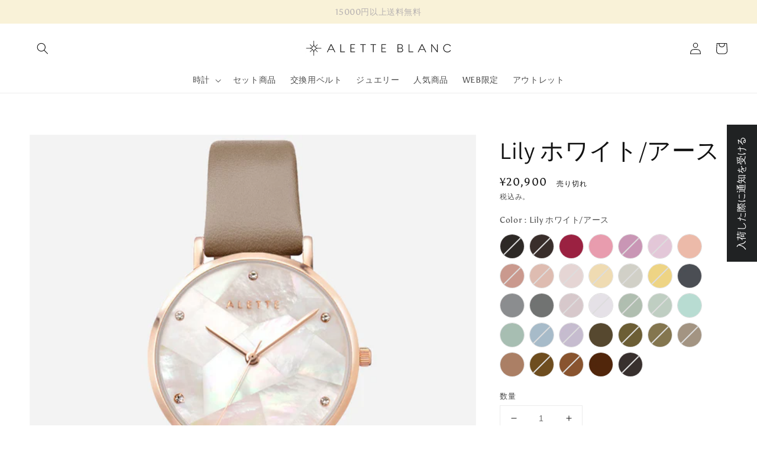

--- FILE ---
content_type: text/html; charset=utf-8
request_url: https://aletteblanc.jp/products/4573417098183
body_size: 65762
content:
<!doctype html>
<html class="no-js" lang="ja">
  <head>
    <script src="https://www.googleoptimize.com/optimize.js?id=OPT-N2LVL7H"></script>
<!-- starapps_core_start -->
<!-- This code is automatically managed by StarApps Studio -->
<!-- Please contact support@starapps.studio for any help -->
<!-- File location: snippets/starapps-core.liquid -->



<!-- starapps_core_end -->

    <meta charset="utf-8">
    <meta http-equiv="X-UA-Compatible" content="IE=edge">
    <meta name="viewport" content="width=device-width,initial-scale=1">
    <meta name="theme-color" content="">
    <link rel="canonical" href="https://aletteblanc.jp/products/4573417098183">
    <link rel="preconnect" href="https://cdn.shopify.com" crossorigin><link rel="preconnect" href="https://fonts.shopifycdn.com" crossorigin><title>
      Lily ホワイト/アース
 &ndash; aletteblanc-jp</title>

    
      <meta name="description" content="スワロフスキーを使用した華奢で可憐なインデックス、天然石のマザーオブパールを使用した幾何学模様のタイルの文字盤が存在感抜群の美しい時計です。ベルトは繊細で上品な色合いの本革製。ブルーベースの人のためのニュートラルなブラウン系カラー。肌なじみが良くコーディネートしやすいのが魅力です。ややグレイッシュで知的さを感じさせるので、大人の女性のデートファッションにオススメです。交換ベルト(別売)はワンタッチですぐに交換できるので、忙しい朝でもその日の気分やコーデに合わせてイメージチェンジが可能です。時計は、プレゼントにぴったりな白地の可憐なBOXに入れて、お届けしますので、到着の瞬間を楽しみにお待ちください。">
    

    

<meta property="og:site_name" content="aletteblanc-jp">
<meta property="og:url" content="https://aletteblanc.jp/products/4573417098183">
<meta property="og:title" content="Lily ホワイト/アース">
<meta property="og:type" content="product">
<meta property="og:description" content="スワロフスキーを使用した華奢で可憐なインデックス、天然石のマザーオブパールを使用した幾何学模様のタイルの文字盤が存在感抜群の美しい時計です。ベルトは繊細で上品な色合いの本革製。ブルーベースの人のためのニュートラルなブラウン系カラー。肌なじみが良くコーディネートしやすいのが魅力です。ややグレイッシュで知的さを感じさせるので、大人の女性のデートファッションにオススメです。交換ベルト(別売)はワンタッチですぐに交換できるので、忙しい朝でもその日の気分やコーデに合わせてイメージチェンジが可能です。時計は、プレゼントにぴったりな白地の可憐なBOXに入れて、お届けしますので、到着の瞬間を楽しみにお待ちください。"><meta property="og:image" content="http://aletteblanc.jp/cdn/shop/products/Lily_c5a30d79-2c59-4b5b-9fb9-cf4e575fb347.jpg?v=1662086958">
  <meta property="og:image:secure_url" content="https://aletteblanc.jp/cdn/shop/products/Lily_c5a30d79-2c59-4b5b-9fb9-cf4e575fb347.jpg?v=1662086958">
  <meta property="og:image:width" content="1080">
  <meta property="og:image:height" content="1080"><meta property="og:price:amount" content="20,900">
  <meta property="og:price:currency" content="JPY"><meta name="twitter:site" content="@aletteblanc_jp"><meta name="twitter:card" content="summary_large_image">
<meta name="twitter:title" content="Lily ホワイト/アース">
<meta name="twitter:description" content="スワロフスキーを使用した華奢で可憐なインデックス、天然石のマザーオブパールを使用した幾何学模様のタイルの文字盤が存在感抜群の美しい時計です。ベルトは繊細で上品な色合いの本革製。ブルーベースの人のためのニュートラルなブラウン系カラー。肌なじみが良くコーディネートしやすいのが魅力です。ややグレイッシュで知的さを感じさせるので、大人の女性のデートファッションにオススメです。交換ベルト(別売)はワンタッチですぐに交換できるので、忙しい朝でもその日の気分やコーデに合わせてイメージチェンジが可能です。時計は、プレゼントにぴったりな白地の可憐なBOXに入れて、お届けしますので、到着の瞬間を楽しみにお待ちください。">


    <script src="//aletteblanc.jp/cdn/shop/t/11/assets/global.js?v=49345228373737546931660446814" defer="defer"></script>
     <link href="//aletteblanc.jp/cdn/shop/t/11/assets/original.css?v=28149173282246077431660446815" rel="stylesheet" type="text/css" media="all" />
    <script>window.performance && window.performance.mark && window.performance.mark('shopify.content_for_header.start');</script><meta id="shopify-digital-wallet" name="shopify-digital-wallet" content="/56464998590/digital_wallets/dialog">
<meta name="shopify-checkout-api-token" content="e9737cc7ee6e0ee3c52b7f54e9e23688">
<link rel="alternate" type="application/json+oembed" href="https://aletteblanc.jp/products/4573417098183.oembed">
<script async="async" src="/checkouts/internal/preloads.js?locale=ja-JP"></script>
<link rel="preconnect" href="https://shop.app" crossorigin="anonymous">
<script async="async" src="https://shop.app/checkouts/internal/preloads.js?locale=ja-JP&shop_id=56464998590" crossorigin="anonymous"></script>
<script id="apple-pay-shop-capabilities" type="application/json">{"shopId":56464998590,"countryCode":"JP","currencyCode":"JPY","merchantCapabilities":["supports3DS"],"merchantId":"gid:\/\/shopify\/Shop\/56464998590","merchantName":"aletteblanc-jp","requiredBillingContactFields":["postalAddress","email","phone"],"requiredShippingContactFields":["postalAddress","email","phone"],"shippingType":"shipping","supportedNetworks":["visa","masterCard","amex","jcb","discover"],"total":{"type":"pending","label":"aletteblanc-jp","amount":"1.00"},"shopifyPaymentsEnabled":true,"supportsSubscriptions":true}</script>
<script id="shopify-features" type="application/json">{"accessToken":"e9737cc7ee6e0ee3c52b7f54e9e23688","betas":["rich-media-storefront-analytics"],"domain":"aletteblanc.jp","predictiveSearch":false,"shopId":56464998590,"locale":"ja"}</script>
<script>var Shopify = Shopify || {};
Shopify.shop = "aletteblanc-jp.myshopify.com";
Shopify.locale = "ja";
Shopify.currency = {"active":"JPY","rate":"1.0"};
Shopify.country = "JP";
Shopify.theme = {"name":"backup2022.8.13 t-art-web","id":134710198501,"schema_name":"Dawn","schema_version":"2.1.0","theme_store_id":null,"role":"main"};
Shopify.theme.handle = "null";
Shopify.theme.style = {"id":null,"handle":null};
Shopify.cdnHost = "aletteblanc.jp/cdn";
Shopify.routes = Shopify.routes || {};
Shopify.routes.root = "/";</script>
<script type="module">!function(o){(o.Shopify=o.Shopify||{}).modules=!0}(window);</script>
<script>!function(o){function n(){var o=[];function n(){o.push(Array.prototype.slice.apply(arguments))}return n.q=o,n}var t=o.Shopify=o.Shopify||{};t.loadFeatures=n(),t.autoloadFeatures=n()}(window);</script>
<script>
  window.ShopifyPay = window.ShopifyPay || {};
  window.ShopifyPay.apiHost = "shop.app\/pay";
  window.ShopifyPay.redirectState = null;
</script>
<script id="shop-js-analytics" type="application/json">{"pageType":"product"}</script>
<script defer="defer" async type="module" src="//aletteblanc.jp/cdn/shopifycloud/shop-js/modules/v2/client.init-shop-cart-sync_wfiUfWnJ.ja.esm.js"></script>
<script defer="defer" async type="module" src="//aletteblanc.jp/cdn/shopifycloud/shop-js/modules/v2/chunk.common_DrM02idD.esm.js"></script>
<script type="module">
  await import("//aletteblanc.jp/cdn/shopifycloud/shop-js/modules/v2/client.init-shop-cart-sync_wfiUfWnJ.ja.esm.js");
await import("//aletteblanc.jp/cdn/shopifycloud/shop-js/modules/v2/chunk.common_DrM02idD.esm.js");

  window.Shopify.SignInWithShop?.initShopCartSync?.({"fedCMEnabled":true,"windoidEnabled":true});

</script>
<script>
  window.Shopify = window.Shopify || {};
  if (!window.Shopify.featureAssets) window.Shopify.featureAssets = {};
  window.Shopify.featureAssets['shop-js'] = {"shop-cart-sync":["modules/v2/client.shop-cart-sync_Bdc5q1ys.ja.esm.js","modules/v2/chunk.common_DrM02idD.esm.js"],"shop-button":["modules/v2/client.shop-button_BEX-O3tp.ja.esm.js","modules/v2/chunk.common_DrM02idD.esm.js"],"init-shop-email-lookup-coordinator":["modules/v2/client.init-shop-email-lookup-coordinator_B6XFg_4Y.ja.esm.js","modules/v2/chunk.common_DrM02idD.esm.js"],"init-fed-cm":["modules/v2/client.init-fed-cm_Dbzc_oQM.ja.esm.js","modules/v2/chunk.common_DrM02idD.esm.js"],"init-windoid":["modules/v2/client.init-windoid_CqCKBZIe.ja.esm.js","modules/v2/chunk.common_DrM02idD.esm.js"],"shop-toast-manager":["modules/v2/client.shop-toast-manager_CAoUxxwn.ja.esm.js","modules/v2/chunk.common_DrM02idD.esm.js"],"shop-cash-offers":["modules/v2/client.shop-cash-offers_B3EKmzqN.ja.esm.js","modules/v2/chunk.common_DrM02idD.esm.js","modules/v2/chunk.modal_B8iLUuRR.esm.js"],"init-shop-cart-sync":["modules/v2/client.init-shop-cart-sync_wfiUfWnJ.ja.esm.js","modules/v2/chunk.common_DrM02idD.esm.js"],"avatar":["modules/v2/client.avatar_BTnouDA3.ja.esm.js"],"shop-login-button":["modules/v2/client.shop-login-button_CEV6VSbw.ja.esm.js","modules/v2/chunk.common_DrM02idD.esm.js","modules/v2/chunk.modal_B8iLUuRR.esm.js"],"pay-button":["modules/v2/client.pay-button_90sZjVUW.ja.esm.js","modules/v2/chunk.common_DrM02idD.esm.js"],"init-customer-accounts":["modules/v2/client.init-customer-accounts_XoosoaNH.ja.esm.js","modules/v2/client.shop-login-button_CEV6VSbw.ja.esm.js","modules/v2/chunk.common_DrM02idD.esm.js","modules/v2/chunk.modal_B8iLUuRR.esm.js"],"checkout-modal":["modules/v2/client.checkout-modal_Bxs5wXxR.ja.esm.js","modules/v2/chunk.common_DrM02idD.esm.js","modules/v2/chunk.modal_B8iLUuRR.esm.js"],"init-customer-accounts-sign-up":["modules/v2/client.init-customer-accounts-sign-up_DM3mClJE.ja.esm.js","modules/v2/client.shop-login-button_CEV6VSbw.ja.esm.js","modules/v2/chunk.common_DrM02idD.esm.js","modules/v2/chunk.modal_B8iLUuRR.esm.js"],"init-shop-for-new-customer-accounts":["modules/v2/client.init-shop-for-new-customer-accounts_BjiqYRK9.ja.esm.js","modules/v2/client.shop-login-button_CEV6VSbw.ja.esm.js","modules/v2/chunk.common_DrM02idD.esm.js","modules/v2/chunk.modal_B8iLUuRR.esm.js"],"shop-follow-button":["modules/v2/client.shop-follow-button_C4HyiCwc.ja.esm.js","modules/v2/chunk.common_DrM02idD.esm.js","modules/v2/chunk.modal_B8iLUuRR.esm.js"],"lead-capture":["modules/v2/client.lead-capture_BI4WEHnr.ja.esm.js","modules/v2/chunk.common_DrM02idD.esm.js","modules/v2/chunk.modal_B8iLUuRR.esm.js"],"shop-login":["modules/v2/client.shop-login_BSZSg4oi.ja.esm.js","modules/v2/chunk.common_DrM02idD.esm.js","modules/v2/chunk.modal_B8iLUuRR.esm.js"],"payment-terms":["modules/v2/client.payment-terms_BB9gQjiJ.ja.esm.js","modules/v2/chunk.common_DrM02idD.esm.js","modules/v2/chunk.modal_B8iLUuRR.esm.js"]};
</script>
<script>(function() {
  var isLoaded = false;
  function asyncLoad() {
    if (isLoaded) return;
    isLoaded = true;
    var urls = ["https:\/\/cax.channel.io\/shopify\/plugins\/84c6cc30-21f1-4552-9827-af83c3cec7cf.js?shop=aletteblanc-jp.myshopify.com","https:\/\/static.klaviyo.com\/onsite\/js\/klaviyo.js?company_id=YmRVjR\u0026shop=aletteblanc-jp.myshopify.com","https:\/\/static.klaviyo.com\/onsite\/js\/klaviyo.js?company_id=YmRVjR\u0026shop=aletteblanc-jp.myshopify.com","https:\/\/cdn-loyalty.yotpo.com\/loader\/iTKjlR8MiunYGSkoOjEDsw.js?shop=aletteblanc-jp.myshopify.com","https:\/\/d10lpsik1i8c69.cloudfront.net\/w.js?shop=aletteblanc-jp.myshopify.com","https:\/\/cdn.hextom.com\/js\/ultimatesalesboost.js?shop=aletteblanc-jp.myshopify.com"];
    for (var i = 0; i < urls.length; i++) {
      var s = document.createElement('script');
      s.type = 'text/javascript';
      s.async = true;
      s.src = urls[i];
      var x = document.getElementsByTagName('script')[0];
      x.parentNode.insertBefore(s, x);
    }
  };
  if(window.attachEvent) {
    window.attachEvent('onload', asyncLoad);
  } else {
    window.addEventListener('load', asyncLoad, false);
  }
})();</script>
<script id="__st">var __st={"a":56464998590,"offset":32400,"reqid":"40f2b79f-0d49-4f80-8d37-d705ae18b7d8-1768239261","pageurl":"aletteblanc.jp\/products\/4573417098183","u":"6fc96870c75b","p":"product","rtyp":"product","rid":7997567271141};</script>
<script>window.ShopifyPaypalV4VisibilityTracking = true;</script>
<script id="captcha-bootstrap">!function(){'use strict';const t='contact',e='account',n='new_comment',o=[[t,t],['blogs',n],['comments',n],[t,'customer']],c=[[e,'customer_login'],[e,'guest_login'],[e,'recover_customer_password'],[e,'create_customer']],r=t=>t.map((([t,e])=>`form[action*='/${t}']:not([data-nocaptcha='true']) input[name='form_type'][value='${e}']`)).join(','),a=t=>()=>t?[...document.querySelectorAll(t)].map((t=>t.form)):[];function s(){const t=[...o],e=r(t);return a(e)}const i='password',u='form_key',d=['recaptcha-v3-token','g-recaptcha-response','h-captcha-response',i],f=()=>{try{return window.sessionStorage}catch{return}},m='__shopify_v',_=t=>t.elements[u];function p(t,e,n=!1){try{const o=window.sessionStorage,c=JSON.parse(o.getItem(e)),{data:r}=function(t){const{data:e,action:n}=t;return t[m]||n?{data:e,action:n}:{data:t,action:n}}(c);for(const[e,n]of Object.entries(r))t.elements[e]&&(t.elements[e].value=n);n&&o.removeItem(e)}catch(o){console.error('form repopulation failed',{error:o})}}const l='form_type',E='cptcha';function T(t){t.dataset[E]=!0}const w=window,h=w.document,L='Shopify',v='ce_forms',y='captcha';let A=!1;((t,e)=>{const n=(g='f06e6c50-85a8-45c8-87d0-21a2b65856fe',I='https://cdn.shopify.com/shopifycloud/storefront-forms-hcaptcha/ce_storefront_forms_captcha_hcaptcha.v1.5.2.iife.js',D={infoText:'hCaptchaによる保護',privacyText:'プライバシー',termsText:'利用規約'},(t,e,n)=>{const o=w[L][v],c=o.bindForm;if(c)return c(t,g,e,D).then(n);var r;o.q.push([[t,g,e,D],n]),r=I,A||(h.body.append(Object.assign(h.createElement('script'),{id:'captcha-provider',async:!0,src:r})),A=!0)});var g,I,D;w[L]=w[L]||{},w[L][v]=w[L][v]||{},w[L][v].q=[],w[L][y]=w[L][y]||{},w[L][y].protect=function(t,e){n(t,void 0,e),T(t)},Object.freeze(w[L][y]),function(t,e,n,w,h,L){const[v,y,A,g]=function(t,e,n){const i=e?o:[],u=t?c:[],d=[...i,...u],f=r(d),m=r(i),_=r(d.filter((([t,e])=>n.includes(e))));return[a(f),a(m),a(_),s()]}(w,h,L),I=t=>{const e=t.target;return e instanceof HTMLFormElement?e:e&&e.form},D=t=>v().includes(t);t.addEventListener('submit',(t=>{const e=I(t);if(!e)return;const n=D(e)&&!e.dataset.hcaptchaBound&&!e.dataset.recaptchaBound,o=_(e),c=g().includes(e)&&(!o||!o.value);(n||c)&&t.preventDefault(),c&&!n&&(function(t){try{if(!f())return;!function(t){const e=f();if(!e)return;const n=_(t);if(!n)return;const o=n.value;o&&e.removeItem(o)}(t);const e=Array.from(Array(32),(()=>Math.random().toString(36)[2])).join('');!function(t,e){_(t)||t.append(Object.assign(document.createElement('input'),{type:'hidden',name:u})),t.elements[u].value=e}(t,e),function(t,e){const n=f();if(!n)return;const o=[...t.querySelectorAll(`input[type='${i}']`)].map((({name:t})=>t)),c=[...d,...o],r={};for(const[a,s]of new FormData(t).entries())c.includes(a)||(r[a]=s);n.setItem(e,JSON.stringify({[m]:1,action:t.action,data:r}))}(t,e)}catch(e){console.error('failed to persist form',e)}}(e),e.submit())}));const S=(t,e)=>{t&&!t.dataset[E]&&(n(t,e.some((e=>e===t))),T(t))};for(const o of['focusin','change'])t.addEventListener(o,(t=>{const e=I(t);D(e)&&S(e,y())}));const B=e.get('form_key'),M=e.get(l),P=B&&M;t.addEventListener('DOMContentLoaded',(()=>{const t=y();if(P)for(const e of t)e.elements[l].value===M&&p(e,B);[...new Set([...A(),...v().filter((t=>'true'===t.dataset.shopifyCaptcha))])].forEach((e=>S(e,t)))}))}(h,new URLSearchParams(w.location.search),n,t,e,['guest_login'])})(!0,!0)}();</script>
<script integrity="sha256-4kQ18oKyAcykRKYeNunJcIwy7WH5gtpwJnB7kiuLZ1E=" data-source-attribution="shopify.loadfeatures" defer="defer" src="//aletteblanc.jp/cdn/shopifycloud/storefront/assets/storefront/load_feature-a0a9edcb.js" crossorigin="anonymous"></script>
<script crossorigin="anonymous" defer="defer" src="//aletteblanc.jp/cdn/shopifycloud/storefront/assets/shopify_pay/storefront-65b4c6d7.js?v=20250812"></script>
<script data-source-attribution="shopify.dynamic_checkout.dynamic.init">var Shopify=Shopify||{};Shopify.PaymentButton=Shopify.PaymentButton||{isStorefrontPortableWallets:!0,init:function(){window.Shopify.PaymentButton.init=function(){};var t=document.createElement("script");t.src="https://aletteblanc.jp/cdn/shopifycloud/portable-wallets/latest/portable-wallets.ja.js",t.type="module",document.head.appendChild(t)}};
</script>
<script data-source-attribution="shopify.dynamic_checkout.buyer_consent">
  function portableWalletsHideBuyerConsent(e){var t=document.getElementById("shopify-buyer-consent"),n=document.getElementById("shopify-subscription-policy-button");t&&n&&(t.classList.add("hidden"),t.setAttribute("aria-hidden","true"),n.removeEventListener("click",e))}function portableWalletsShowBuyerConsent(e){var t=document.getElementById("shopify-buyer-consent"),n=document.getElementById("shopify-subscription-policy-button");t&&n&&(t.classList.remove("hidden"),t.removeAttribute("aria-hidden"),n.addEventListener("click",e))}window.Shopify?.PaymentButton&&(window.Shopify.PaymentButton.hideBuyerConsent=portableWalletsHideBuyerConsent,window.Shopify.PaymentButton.showBuyerConsent=portableWalletsShowBuyerConsent);
</script>
<script>
  function portableWalletsCleanup(e){e&&e.src&&console.error("Failed to load portable wallets script "+e.src);var t=document.querySelectorAll("shopify-accelerated-checkout .shopify-payment-button__skeleton, shopify-accelerated-checkout-cart .wallet-cart-button__skeleton"),e=document.getElementById("shopify-buyer-consent");for(let e=0;e<t.length;e++)t[e].remove();e&&e.remove()}function portableWalletsNotLoadedAsModule(e){e instanceof ErrorEvent&&"string"==typeof e.message&&e.message.includes("import.meta")&&"string"==typeof e.filename&&e.filename.includes("portable-wallets")&&(window.removeEventListener("error",portableWalletsNotLoadedAsModule),window.Shopify.PaymentButton.failedToLoad=e,"loading"===document.readyState?document.addEventListener("DOMContentLoaded",window.Shopify.PaymentButton.init):window.Shopify.PaymentButton.init())}window.addEventListener("error",portableWalletsNotLoadedAsModule);
</script>

<script type="module" src="https://aletteblanc.jp/cdn/shopifycloud/portable-wallets/latest/portable-wallets.ja.js" onError="portableWalletsCleanup(this)" crossorigin="anonymous"></script>
<script nomodule>
  document.addEventListener("DOMContentLoaded", portableWalletsCleanup);
</script>

<link id="shopify-accelerated-checkout-styles" rel="stylesheet" media="screen" href="https://aletteblanc.jp/cdn/shopifycloud/portable-wallets/latest/accelerated-checkout-backwards-compat.css" crossorigin="anonymous">
<style id="shopify-accelerated-checkout-cart">
        #shopify-buyer-consent {
  margin-top: 1em;
  display: inline-block;
  width: 100%;
}

#shopify-buyer-consent.hidden {
  display: none;
}

#shopify-subscription-policy-button {
  background: none;
  border: none;
  padding: 0;
  text-decoration: underline;
  font-size: inherit;
  cursor: pointer;
}

#shopify-subscription-policy-button::before {
  box-shadow: none;
}

      </style>
<script id="sections-script" data-sections="main-product,product-recommendations,header,footer" defer="defer" src="//aletteblanc.jp/cdn/shop/t/11/compiled_assets/scripts.js?3862"></script>
<script>window.performance && window.performance.mark && window.performance.mark('shopify.content_for_header.end');</script>

<script>window.BOLD = window.BOLD || {};
    window.BOLD.common = window.BOLD.common || {};
    window.BOLD.common.Shopify = window.BOLD.common.Shopify || {};
    window.BOLD.common.Shopify.shop = {
      domain: 'aletteblanc.jp',
      permanent_domain: 'aletteblanc-jp.myshopify.com',
      url: 'https://aletteblanc.jp',
      secure_url: 'https://aletteblanc.jp',
      money_format: "¥{{amount_no_decimals}}",
      currency: "JPY"
    };
    window.BOLD.common.Shopify.customer = {
      id: null,
      tags: null,
    };
    window.BOLD.common.Shopify.cart = {"note":null,"attributes":{},"original_total_price":0,"total_price":0,"total_discount":0,"total_weight":0.0,"item_count":0,"items":[],"requires_shipping":false,"currency":"JPY","items_subtotal_price":0,"cart_level_discount_applications":[],"checkout_charge_amount":0};
    window.BOLD.common.template = 'product';window.BOLD.common.Shopify.formatMoney = function(money, format) {
        function n(t, e) {
            return "undefined" == typeof t ? e : t
        }
        function r(t, e, r, i) {
            if (e = n(e, 2),
                r = n(r, ","),
                i = n(i, "."),
            isNaN(t) || null == t)
                return 0;
            t = (t / 100).toFixed(e);
            var o = t.split(".")
                , a = o[0].replace(/(\d)(?=(\d\d\d)+(?!\d))/g, "$1" + r)
                , s = o[1] ? i + o[1] : "";
            return a + s
        }
        "string" == typeof money && (money = money.replace(".", ""));
        var i = ""
            , o = /\{\{\s*(\w+)\s*\}\}/
            , a = format || window.BOLD.common.Shopify.shop.money_format || window.Shopify.money_format || "$ {{ amount }}";
        switch (a.match(o)[1]) {
            case "amount":
                i = r(money, 2, ",", ".");
                break;
            case "amount_no_decimals":
                i = r(money, 0, ",", ".");
                break;
            case "amount_with_comma_separator":
                i = r(money, 2, ".", ",");
                break;
            case "amount_no_decimals_with_comma_separator":
                i = r(money, 0, ".", ",");
                break;
            case "amount_with_space_separator":
                i = r(money, 2, " ", ",");
                break;
            case "amount_no_decimals_with_space_separator":
                i = r(money, 0, " ", ",");
                break;
            case "amount_with_apostrophe_separator":
                i = r(money, 2, "'", ".");
                break;
        }
        return a.replace(o, i);
    };
    window.BOLD.common.Shopify.saveProduct = function (handle, product) {
      if (typeof handle === 'string' && typeof window.BOLD.common.Shopify.products[handle] === 'undefined') {
        if (typeof product === 'number') {
          window.BOLD.common.Shopify.handles[product] = handle;
          product = { id: product };
        }
        window.BOLD.common.Shopify.products[handle] = product;
      }
    };
    window.BOLD.common.Shopify.saveVariant = function (variant_id, variant) {
      if (typeof variant_id === 'number' && typeof window.BOLD.common.Shopify.variants[variant_id] === 'undefined') {
        window.BOLD.common.Shopify.variants[variant_id] = variant;
      }
    };window.BOLD.common.Shopify.products = window.BOLD.common.Shopify.products || {};
    window.BOLD.common.Shopify.variants = window.BOLD.common.Shopify.variants || {};
    window.BOLD.common.Shopify.handles = window.BOLD.common.Shopify.handles || {};window.BOLD.common.Shopify.handle = "4573417098183"
window.BOLD.common.Shopify.saveProduct("4573417098183", 7997567271141);window.BOLD.common.Shopify.saveVariant(43382697132261, { product_id: 7997567271141, product_handle: "4573417098183", price: 2090000, group_id: '', csp_metafield: {}});window.BOLD.apps_installed = {"Product Upsell":3} || {};window.BOLD.common.Shopify.metafields = window.BOLD.common.Shopify.metafields || {};window.BOLD.common.Shopify.metafields["bold_rp"] = {};window.BOLD.common.Shopify.metafields["bold_csp_defaults"] = {};window.BOLD.common.cacheParams = window.BOLD.common.cacheParams || {};
</script><link href="//aletteblanc.jp/cdn/shop/t/11/assets/bold-upsell.css?v=51915886505602322711660446785" rel="stylesheet" type="text/css" media="all" />
<link href="//aletteblanc.jp/cdn/shop/t/11/assets/bold-upsell-custom.css?v=150135899998303055901660446784" rel="stylesheet" type="text/css" media="all" />

    <style data-shopify>
      @font-face {
  font-family: Asul;
  font-weight: 400;
  font-style: normal;
  font-display: swap;
  src: url("//aletteblanc.jp/cdn/fonts/asul/asul_n4.814c5323104eaec8052c156ea81d27e4cc2ecc89.woff2") format("woff2"),
       url("//aletteblanc.jp/cdn/fonts/asul/asul_n4.fad4580d0c2a0762bf2eec95df0ca1bba03e7345.woff") format("woff");
}

      @font-face {
  font-family: Asul;
  font-weight: 700;
  font-style: normal;
  font-display: swap;
  src: url("//aletteblanc.jp/cdn/fonts/asul/asul_n7.1ce81e866ff8ed9910cd2de5c7e0903f60f91e77.woff2") format("woff2"),
       url("//aletteblanc.jp/cdn/fonts/asul/asul_n7.a51de712305c01e28e5f167ab71969983e78b55b.woff") format("woff");
}

      
      
      @font-face {
  font-family: Assistant;
  font-weight: 400;
  font-style: normal;
  font-display: swap;
  src: url("//aletteblanc.jp/cdn/fonts/assistant/assistant_n4.9120912a469cad1cc292572851508ca49d12e768.woff2") format("woff2"),
       url("//aletteblanc.jp/cdn/fonts/assistant/assistant_n4.6e9875ce64e0fefcd3f4446b7ec9036b3ddd2985.woff") format("woff");
}


      :root {
        --font-body-family: Asul, serif;
        --font-body-style: normal;
        --font-body-weight: 400;

        --font-heading-family: Assistant, sans-serif;
        --font-heading-style: normal;
        --font-heading-weight: 400;

        --color-base-text: 18, 18, 18;
        --color-base-background-1: 255, 255, 255;
        --color-base-background-2: 243, 243, 243;
        --color-base-solid-button-labels: 152, 152, 152;
        --color-base-outline-button-labels: 46, 59, 71;
        --color-base-accent-1: 249, 242, 216;
        --color-base-accent-2: 51, 79, 180;
        --payment-terms-background-color: #ffffff;

        --gradient-base-background-1: #ffffff;
        --gradient-base-background-2: #f3f3f3;
        --gradient-base-accent-1: #f9f2d8;
        --gradient-base-accent-2: #334fb4;

        --page-width: 160rem;
        --page-width-margin: 2rem;
      }

      *,
      *::before,
      *::after {
        box-sizing: inherit;
      }

      html {
        box-sizing: border-box;
        font-size: 62.5%;
        height: 100%;
      }

      body {
        display: grid;
        grid-template-rows: auto auto 1fr auto;
        grid-template-columns: 100%;
        min-height: 100%;
        margin: 0;
        font-size: 1.5rem;
        letter-spacing: 0.06rem;
        line-height: 1.8;
        font-family: var(--font-body-family);
        font-style: var(--font-body-style);
        font-weight: var(--font-body-weight);
      }

      @media screen and (min-width: 750px) {
        body {
          font-size: 1.6rem;
        }
      }
    </style>

    <link href="//aletteblanc.jp/cdn/shop/t/11/assets/base.css?v=75027988787022052041660446784" rel="stylesheet" type="text/css" media="all" />
<link rel="preload" as="font" href="//aletteblanc.jp/cdn/fonts/asul/asul_n4.814c5323104eaec8052c156ea81d27e4cc2ecc89.woff2" type="font/woff2" crossorigin><link rel="preload" as="font" href="//aletteblanc.jp/cdn/fonts/assistant/assistant_n4.9120912a469cad1cc292572851508ca49d12e768.woff2" type="font/woff2" crossorigin><link rel="stylesheet" href="//aletteblanc.jp/cdn/shop/t/11/assets/component-predictive-search.css?v=171342419786403665911660446803" media="print" onload="this.media='all'"><script>document.documentElement.className = document.documentElement.className.replace('no-js', 'js');</script>
    <script src="https://code.jquery.com/jquery-3.2.1.js" integrity="sha256-DZAnKJ/6XZ9si04Hgrsxu/8s717jcIzLy3oi35EouyE=" crossorigin="anonymous"></script>
   <!-- swiper CDN-->
    <link href="//unpkg.com/swiper/swiper-bundle.min.css" rel="stylesheet" type="text/css" media="all" />
    
    <style>
</style>
<!-- generated: 2026-01-13 02:34:21 +0900 -->

    <!-- Lucky Orange-->
   <script type='text/javascript'>
window.__lo_site_id = 313600;

	(function() {
		var wa = document.createElement('script'); wa.type = 'text/javascript'; wa.async = true;
		wa.src = 'https://d10lpsik1i8c69.cloudfront.net/w.js';
		var s = document.getElementsByTagName('script')[0]; s.parentNode.insertBefore(wa, s);
	  })();
	</script>
    
  <!-- "snippets/booster-common.liquid" was not rendered, the associated app was uninstalled -->
<!--Gem_Page_Header_Script-->
    


<!--End_Gem_Page_Header_Script-->

 <script defer>

  /**
   * IMPORTANT!
   * Do not edit this file. Any changes made could be overwritten by Giftship at
   * any time. If you need assistance, please reach out to us at support@gist-apps.com.
   *
   * The below code is critical to the functionality of Giftship's multiple shipping
   * address and bundle features. It also greatly improves the load time of the
   * application.
   */

  if (typeof(GIST) == 'undefined') {
    window.GIST = GIST = {};
  }
  if (typeof(GIST.f) == 'undefined') {
    GIST.f = {};
  }

  GIST.f._isEmpty = function(obj){

    for(var prop in obj) {
      if(obj.hasOwnProperty(prop)) {
        return false;
      }
    }

    return JSON.stringify(obj) === JSON.stringify({});

  };

  GIST.bundles   = [];
  GIST.remove    = {};
  GIST.discounts = [];

  
  
  

  

  
  GIST._bundleCart = false;
  

  

  
  if (GIST.remove && !GIST.f._isEmpty(GIST.remove) ) {

    GIST.xhr = new XMLHttpRequest();
    GIST.xhr.open('POST', Shopify.routes.root + 'cart/update.js');
    GIST.xhr.setRequestHeader('Content-Type', 'application/json');
    GIST.xhr.onload = function() {
      if (GIST.xhr.status === 200 && window.performance) {
         var navEntries = window.performance.getEntriesByType('navigation');
         if (navEntries.length > 0 && navEntries[0].type === 'back_forward') {
            location.reload();
         } else if (window.performance.navigation && window.performance.navigation.type == window.performance.navigation.TYPE_BACK_FORWARD) {
            location.reload();
         }
       }
    };
    GIST.xhr.send(JSON.stringify({updates:GIST.remove}));

  }
  

</script>





<script type="text/javascript" src="https://cdn.giftship.app/build/storefront/giftship.js" defer></script>
<link rel="stylesheet" type="text/css" href="https://cdn.giftship.app/build/storefront/giftship.css">








    	 



    

    
  

    <script async defer src="https://tools.luckyorange.com/core/lo.js?site-id=2af7b85f"></script>
    
<!-- BEGIN app block: shopify://apps/swatch-king/blocks/variant-swatch-king/0850b1e4-ba30-4a0d-a8f4-f9a939276d7d -->


















































  <script>
    window.vsk_data = function(){
      return {
        "block_collection_settings": {"alignment":"left","enable":true,"swatch_location":"After price","switch_on_hover":true,"preselect_variant":false,"current_template":"product"},
        "currency": "JPY",
        "currency_symbol": "¥",
        "primary_locale": "ja",
        "localized_string": {},
        "app_setting_styles": {"products_swatch_presentation":{"slide_left_button_svg":"","slide_right_button_svg":""},"collections_swatch_presentation":{"minified":false,"minified_products":false,"minified_template":"+{count}","slide_left_button_svg":"","minified_display_count":[3,6],"slide_right_button_svg":""}},
        "app_setting": {"display_logs":false,"default_preset":58430,"pre_hide_strategy":"hide-all-theme-selectors","swatch_url_source":"cdn","product_data_source":"storefront"},
        "app_setting_config": {"app_execution_strategy":"all","collections_options_disabled":null,"default_swatch_image":"","do_not_select_an_option":{"text":"Select a {{ option_name }}","status":true,"control_add_to_cart":true,"allow_virtual_trigger":true,"make_a_selection_text":"Select a {{ option_name }}","auto_select_options_list":[]},"history_free_group_navigation":false,"notranslate":false,"products_options_disabled":null,"size_chart":{"type":"theme","labels":"size,sizes,taille,größe,tamanho,tamaño,koko,サイズ","position":"right","size_chart_app":"","size_chart_app_css":"","size_chart_app_selector":""},"session_storage_timeout_seconds":60,"enable_swatch":{"cart":{"enable_on_cart_product_grid":true,"enable_on_cart_featured_product":true},"home":{"enable_on_home_product_grid":true,"enable_on_home_featured_product":true},"pages":{"enable_on_custom_product_grid":true,"enable_on_custom_featured_product":true},"article":{"enable_on_article_product_grid":true,"enable_on_article_featured_product":true},"products":{"enable_on_main_product":true,"enable_on_product_grid":true},"collections":{"enable_on_collection_quick_view":true,"enable_on_collection_product_grid":true},"list_collections":{"enable_on_list_collection_quick_view":true,"enable_on_list_collection_product_grid":true}},"product_template":{"group_swatches":true,"variant_swatches":true},"product_batch_size":250,"use_optimized_urls":true,"enable_error_tracking":false,"enable_event_tracking":false,"preset_badge":{"order":[{"name":"sold_out","order":0},{"name":"sale","order":1},{"name":"new","order":2}],"new_badge_text":"NEW","new_badge_color":"#FFFFFF","sale_badge_text":"SALE","sale_badge_color":"#FFFFFF","new_badge_bg_color":"#121212D1","sale_badge_bg_color":"#D91C01D1","sold_out_badge_text":"SOLD OUT","sold_out_badge_color":"#FFFFFF","new_show_when_all_same":false,"sale_show_when_all_same":false,"sold_out_badge_bg_color":"#BBBBBBD1","new_product_max_duration":90,"sold_out_show_when_all_same":true,"min_price_diff_for_sale_badge":5}},
        "theme_settings_map": {"127459295422":23815,"125755719870":75695,"122205733054":23815,"128730759397":31416,"134710198501":31416,"135531921637":31416,"125755850942":75698,"127346016446":23815,"127507169470":31416,"127507235006":31416,"128730038501":31416},
        "theme_settings": {"23815":{"id":23815,"configurations":{"products":{"theme_type":"","swatch_root":{"position":"top","selector":"form[action*=\"\/cart\/add\"]","groups_selector":"","section_selector":"#shopify-section-product-template, #shopify-section-page-product, #shopify-section-static-product, #shopify-section-product, #shopify-section-static-product-pages","secondary_position":"","secondary_selector":"","use_section_as_root":false},"option_selectors":"","selectors_to_hide":[".swatch_options","form[action=\"\/cart\/add\"] .product__variants","form[action=\"\/cart\/add\"] .form__row div.selector-wrapper","form .swatch.clearfix"],"json_data_selector":"","add_to_cart_selector":"[name=\"add\"]","custom_button_params":{"data":[{"value_attribute":"data-value","option_attribute":"data-name"}],"selected_selector":".active"},"option_index_attributes":["data-index","data-option-position","data-object","data-product-option","data-option-index","name"],"add_to_cart_text_selector":"[name=\"add\"]\u003espan","selectors_to_hide_override":"","add_to_cart_enabled_classes":"","add_to_cart_disabled_classes":""},"collections":{"grid_updates":[{"name":"sku","template":null,"display_position":"replace","display_selector":null,"element_selector":""},{"name":"price","template":null,"display_position":"replace","display_selector":null,"element_selector":""}],"data_selectors":{"url":"a","title":".product-card__title","attributes":[],"form_input":"input[name=\"id\"]","featured_image":"img","secondary_image":"img.secondary"},"attribute_updates":[{"selector":null,"template":null,"attribute":null}],"selectors_to_hide":[],"json_data_selector":"[sa-swatch-json]","swatch_root_selector":".grid__item.grid__item--collection-template","swatch_display_options":[{"label":"After image","position":"after","selector":""},{"label":"After price","position":"after","selector":""},{"label":"After title","position":"after","selector":""}]}},"settings":{"products":{"handleize":false,"init_deferred":false,"label_split_symbol":"-","size_chart_selector":"","persist_group_variant":true,"hide_single_value_option":"all"},"collections":{"layer_index":12,"display_label":false,"continuous_lookup":3000,"json_data_from_api":true,"label_split_symbol":"-","price_trailing_zeroes":false,"hide_single_value_option":"all"}},"custom_scripts":[],"custom_css":"","theme_store_ids":[796],"schema_theme_names":["Debut"],"pre_hide_css_code":null},"75695":{"id":75695,"configurations":{"products":{"theme_type":"dawn","swatch_root":{"position":"before","selector":"select.product-single__variants, .product__block__variants, .product__block__quantity, .selector-wrapper","groups_selector":"","section_selector":".product-section, .homepage-product .product-page","secondary_position":"","secondary_selector":"","use_section_as_root":true},"option_selectors":".selector-wrapper input, .selector-wrapper select","selectors_to_hide":[".selector-wrapper"],"json_data_selector":"","add_to_cart_selector":"[name=\"add\"]","custom_button_params":{"data":[{"value_attribute":"data-value","option_attribute":"data-name"}],"selected_selector":".active"},"option_index_attributes":["data-index","data-option-position","data-object","data-product-option","data-option-index","name"],"add_to_cart_text_selector":"[name=\"add\"] \u003e span","selectors_to_hide_override":"","add_to_cart_enabled_classes":"","add_to_cart_disabled_classes":""},"collections":{"grid_updates":[{"name":"Sold out","template":"\u003cdiv class=\"product__badge product__badge--sold\" {{display_on_sold_out}}\u003eSold Out\u003c\/div\u003e","display_position":"bottom","display_selector":"a[data-grid-link]","element_selector":".product__badge--sold"},{"name":"On sale","template":"\u003cdiv class=\"product__badge product__badge--sale\"{{display_on_available}} {{display_on_sale}}\\\u003eSale\u003c\/div\u003e","display_position":"bottom","display_selector":"a[data-grid-link]","element_selector":".product__badge--sale"},{"name":"price","template":"\u003cspan class=\"price on-sale\"\u003e{price_with_format}\u003c\/span\u003e\n\u003cspan class=\"compare-at\"{display_on_sale}\u003e{compare_at_price_with_format}\u003c\/span\u003e","display_position":"replace","display_selector":".product__grid__price","element_selector":""}],"data_selectors":{"url":"a","title":".product__grid__title, p.name_wrapper","attributes":[],"form_input":"","featured_image":".grid__image img, div.collection__image__top[data-bgset]","secondary_image":"div.collection__image__bottom[data-bgset]"},"attribute_updates":[{"selector":null,"template":null,"attribute":null}],"selectors_to_hide":[".grid__swatch__container"],"json_data_selector":"[sa-swatch-json]","swatch_root_selector":"[data-section-type=\"collection\"] .product-grid-item, .template-collection .product-grid-item, [id*=related] .related__wrapper .product-grid-item, .homepage-collection .product-grid-item","swatch_display_options":[{"label":"After image","position":"after","selector":".grid__image, .double__image"},{"label":"After price","position":"after","selector":".price_wrapper, .product__grid__price"},{"label":"After title","position":"after","selector":".name_wrapper, .product__grid__title"}]}},"settings":{"products":{"handleize":false,"init_deferred":false,"label_split_symbol":"-","size_chart_selector":"","persist_group_variant":true,"hide_single_value_option":"none"},"collections":{"layer_index":20,"display_label":false,"continuous_lookup":3000,"json_data_from_api":true,"label_split_symbol":"-","price_trailing_zeroes":true,"hide_single_value_option":"none"}},"custom_scripts":[],"custom_css":"","theme_store_ids":[739],"schema_theme_names":["Pipeline"],"pre_hide_css_code":null},"23815":{"id":23815,"configurations":{"products":{"theme_type":"","swatch_root":{"position":"top","selector":"form[action*=\"\/cart\/add\"]","groups_selector":"","section_selector":"#shopify-section-product-template, #shopify-section-page-product, #shopify-section-static-product, #shopify-section-product, #shopify-section-static-product-pages","secondary_position":"","secondary_selector":"","use_section_as_root":false},"option_selectors":"","selectors_to_hide":[".swatch_options","form[action=\"\/cart\/add\"] .product__variants","form[action=\"\/cart\/add\"] .form__row div.selector-wrapper","form .swatch.clearfix"],"json_data_selector":"","add_to_cart_selector":"[name=\"add\"]","custom_button_params":{"data":[{"value_attribute":"data-value","option_attribute":"data-name"}],"selected_selector":".active"},"option_index_attributes":["data-index","data-option-position","data-object","data-product-option","data-option-index","name"],"add_to_cart_text_selector":"[name=\"add\"]\u003espan","selectors_to_hide_override":"","add_to_cart_enabled_classes":"","add_to_cart_disabled_classes":""},"collections":{"grid_updates":[{"name":"sku","template":null,"display_position":"replace","display_selector":null,"element_selector":""},{"name":"price","template":null,"display_position":"replace","display_selector":null,"element_selector":""}],"data_selectors":{"url":"a","title":".product-card__title","attributes":[],"form_input":"input[name=\"id\"]","featured_image":"img","secondary_image":"img.secondary"},"attribute_updates":[{"selector":null,"template":null,"attribute":null}],"selectors_to_hide":[],"json_data_selector":"[sa-swatch-json]","swatch_root_selector":".grid__item.grid__item--collection-template","swatch_display_options":[{"label":"After image","position":"after","selector":""},{"label":"After price","position":"after","selector":""},{"label":"After title","position":"after","selector":""}]}},"settings":{"products":{"handleize":false,"init_deferred":false,"label_split_symbol":"-","size_chart_selector":"","persist_group_variant":true,"hide_single_value_option":"all"},"collections":{"layer_index":12,"display_label":false,"continuous_lookup":3000,"json_data_from_api":true,"label_split_symbol":"-","price_trailing_zeroes":false,"hide_single_value_option":"all"}},"custom_scripts":[],"custom_css":"","theme_store_ids":[796],"schema_theme_names":["Debut"],"pre_hide_css_code":null},"31416":{"id":31416,"configurations":{"products":{"theme_type":"dawn","swatch_root":{"position":"before","selector":"variant-radios, variant-selects, .sa-variant-picker","groups_selector":"","section_selector":".product-section,.featured-product","secondary_position":"","secondary_selector":"","use_section_as_root":true},"option_selectors":"variant-selects select, variant-radios input","selectors_to_hide":["variant-radios","variant-selects","product-recommendations .card__badge"],"json_data_selector":"","add_to_cart_selector":"[name=\"add\"]","custom_button_params":{"data":[{"value_attribute":"data-value","option_attribute":"data-name"}],"selected_selector":".active"},"option_index_attributes":["data-index","data-option-position","data-object","data-product-option","data-option-index","name"],"add_to_cart_text_selector":"[name=\"add\"]","selectors_to_hide_override":"","add_to_cart_enabled_classes":"","add_to_cart_disabled_classes":""},"collections":{"grid_updates":[{"name":"sku","template":null,"display_position":"replace","display_selector":null,"element_selector":""},{"name":"price","template":null,"display_position":"replace","display_selector":null,"element_selector":""}],"data_selectors":{"url":"a","title":".card-information__text","attributes":[],"form_input":"[name=\"id\"]","featured_image":"img:nth-child(1)","secondary_image":"img:nth-child(2)"},"attribute_updates":[{"selector":null,"template":null,"attribute":null}],"selectors_to_hide":[],"json_data_selector":"[sa-swatch-json]","swatch_root_selector":".collection .grid__item .card-wrapper, .product-recommendations .grid__item .card-wrapper","swatch_display_options":[{"label":"After image","position":"after","selector":".card--product"},{"label":"After price","position":"after","selector":".price"},{"label":"After title","position":"after","selector":".card-information__text"}]}},"settings":{"products":{"handleize":false,"init_deferred":false,"label_split_symbol":":","size_chart_selector":"","persist_group_variant":true,"hide_single_value_option":"all"},"collections":{"layer_index":12,"display_label":false,"continuous_lookup":3000,"json_data_from_api":true,"label_split_symbol":"-","price_trailing_zeroes":true,"hide_single_value_option":"all"}},"custom_scripts":[],"custom_css":"","theme_store_ids":[887],"schema_theme_names":["Dawn"],"pre_hide_css_code":null},"31416":{"id":31416,"configurations":{"products":{"theme_type":"dawn","swatch_root":{"position":"before","selector":"variant-radios, variant-selects, .sa-variant-picker","groups_selector":"","section_selector":".product-section,.featured-product","secondary_position":"","secondary_selector":"","use_section_as_root":true},"option_selectors":"variant-selects select, variant-radios input","selectors_to_hide":["variant-radios","variant-selects","product-recommendations .card__badge"],"json_data_selector":"","add_to_cart_selector":"[name=\"add\"]","custom_button_params":{"data":[{"value_attribute":"data-value","option_attribute":"data-name"}],"selected_selector":".active"},"option_index_attributes":["data-index","data-option-position","data-object","data-product-option","data-option-index","name"],"add_to_cart_text_selector":"[name=\"add\"]","selectors_to_hide_override":"","add_to_cart_enabled_classes":"","add_to_cart_disabled_classes":""},"collections":{"grid_updates":[{"name":"sku","template":null,"display_position":"replace","display_selector":null,"element_selector":""},{"name":"price","template":null,"display_position":"replace","display_selector":null,"element_selector":""}],"data_selectors":{"url":"a","title":".card-information__text","attributes":[],"form_input":"[name=\"id\"]","featured_image":"img:nth-child(1)","secondary_image":"img:nth-child(2)"},"attribute_updates":[{"selector":null,"template":null,"attribute":null}],"selectors_to_hide":[],"json_data_selector":"[sa-swatch-json]","swatch_root_selector":".collection .grid__item .card-wrapper, .product-recommendations .grid__item .card-wrapper","swatch_display_options":[{"label":"After image","position":"after","selector":".card--product"},{"label":"After price","position":"after","selector":".price"},{"label":"After title","position":"after","selector":".card-information__text"}]}},"settings":{"products":{"handleize":false,"init_deferred":false,"label_split_symbol":":","size_chart_selector":"","persist_group_variant":true,"hide_single_value_option":"all"},"collections":{"layer_index":12,"display_label":false,"continuous_lookup":3000,"json_data_from_api":true,"label_split_symbol":"-","price_trailing_zeroes":true,"hide_single_value_option":"all"}},"custom_scripts":[],"custom_css":"","theme_store_ids":[887],"schema_theme_names":["Dawn"],"pre_hide_css_code":null},"31416":{"id":31416,"configurations":{"products":{"theme_type":"dawn","swatch_root":{"position":"before","selector":"variant-radios, variant-selects, .sa-variant-picker","groups_selector":"","section_selector":".product-section,.featured-product","secondary_position":"","secondary_selector":"","use_section_as_root":true},"option_selectors":"variant-selects select, variant-radios input","selectors_to_hide":["variant-radios","variant-selects","product-recommendations .card__badge"],"json_data_selector":"","add_to_cart_selector":"[name=\"add\"]","custom_button_params":{"data":[{"value_attribute":"data-value","option_attribute":"data-name"}],"selected_selector":".active"},"option_index_attributes":["data-index","data-option-position","data-object","data-product-option","data-option-index","name"],"add_to_cart_text_selector":"[name=\"add\"]","selectors_to_hide_override":"","add_to_cart_enabled_classes":"","add_to_cart_disabled_classes":""},"collections":{"grid_updates":[{"name":"sku","template":null,"display_position":"replace","display_selector":null,"element_selector":""},{"name":"price","template":null,"display_position":"replace","display_selector":null,"element_selector":""}],"data_selectors":{"url":"a","title":".card-information__text","attributes":[],"form_input":"[name=\"id\"]","featured_image":"img:nth-child(1)","secondary_image":"img:nth-child(2)"},"attribute_updates":[{"selector":null,"template":null,"attribute":null}],"selectors_to_hide":[],"json_data_selector":"[sa-swatch-json]","swatch_root_selector":".collection .grid__item .card-wrapper, .product-recommendations .grid__item .card-wrapper","swatch_display_options":[{"label":"After image","position":"after","selector":".card--product"},{"label":"After price","position":"after","selector":".price"},{"label":"After title","position":"after","selector":".card-information__text"}]}},"settings":{"products":{"handleize":false,"init_deferred":false,"label_split_symbol":":","size_chart_selector":"","persist_group_variant":true,"hide_single_value_option":"all"},"collections":{"layer_index":12,"display_label":false,"continuous_lookup":3000,"json_data_from_api":true,"label_split_symbol":"-","price_trailing_zeroes":true,"hide_single_value_option":"all"}},"custom_scripts":[],"custom_css":"","theme_store_ids":[887],"schema_theme_names":["Dawn"],"pre_hide_css_code":null},"75698":{"id":75698,"configurations":{"products":{"theme_type":"dawn","swatch_root":{"position":"before","selector":".ProductForm__Variants, .product-form__variants, [data-block-type=\"variant-picker\"]","groups_selector":"","section_selector":"[data-section-type=\"featured-product\"], [data-section-type=\"product\"], .shopify-section--main-product, .shopify-section--featured-product, quick-buy-modal[open] .quick-buy-modal__content","secondary_position":"","secondary_selector":"","use_section_as_root":true},"option_selectors":"variant-picker input[type=\"radio\"], [data-option-selector] button[data-option-value], button.Popover__Value[data-value], .ProductForm__Variants input[type=\"radio\"]","selectors_to_hide":[".ProductForm__Option, [data-block-type=\"variant-picker\"]"],"json_data_selector":"","add_to_cart_selector":".ProductForm__AddToCart, button.button--outline","custom_button_params":{"data":[{"value_attribute":"value","option_attribute":"class"},{"value_attribute":"data-value","option_attribute":"data-option-position"}],"selected_selector":"[aria-selected=\"true\"], .is-selected"},"option_index_attributes":["data-index","data-option-position","data-object","data-product-option","data-option-index","name"],"add_to_cart_text_selector":".ProductForm__AddToCart\u003espan, button.button--outline","selectors_to_hide_override":"","add_to_cart_enabled_classes":"","add_to_cart_disabled_classes":""},"collections":{"grid_updates":[{"name":"On Sale","template":"\u003cdiv class=\"ProductItem__LabelList\"\u003e\u003cspan class=\"ProductItem__Label ProductItem__Label--onSale Heading Text--subdued\" {{display_on_available}} {{display_on_sale}}\u003eOn sale\u003c\/span\u003e\u003c\/div\u003e","display_position":"after","display_selector":".ProductItem__ImageWrapper ","element_selector":".ProductItem__Label--onSale"},{"name":"On Sale (new)","template":"\u003cbadge-list class=\"badge-list badge-list--vertical\"\u003e\u003con-sale-badge discount-mode=\"saving\" class=\"badge badge--on-sale\" {{display_on_sale}}{{display_on_available}}\u003eSave {{price_difference_with_format}}\u003c\/on-sale-badge\u003e\u003c\/badge-list\u003e","display_position":"top","display_selector":".product-card__figure","element_selector":"on-sale-badge"},{"name":"Sold out","template":"\u003cdiv class=\"ProductItem__LabelList\"\u003e\u003cspan class=\"ProductItem__Label ProductItem__Label--soldOut Heading Text--subdued\" {{display_on_sold_out}}\u003eSold out\u003c\/span\u003e\u003c\/div\u003e","display_position":"after","display_selector":".ProductItem__ImageWrapper ","element_selector":".ProductItem__Label--soldOut"},{"name":"Sold out (new)","template":"\u003cbadge-list class=\"badge-list badge-list--vertical\"\u003e\u003csold-out-badge class=\"badge badge--sold-out\"{{display_on_sold_out}}\u003eSold out\u003c\/sold-out-badge\u003e\u003c\/badge-list\u003e","display_position":"top","display_selector":".product-card__figure","element_selector":"sold-out-badge"},{"name":"price","template":"\u003cspan class=\"ProductItem__Price Price Text--subdued\" data-money-convertible=\"\" {hide_on_sale}\u003e{price_with_format}\u003c\/span\u003e\n\u003cspan class=\"ProductItem__Price Price Price--highlight Text--subdued\" data-money-convertible=\"\" {display_on_sale}\u003e{price_with_format}\u003c\/span\u003e\n\u003cspan class=\"ProductItem__Price Price Price--compareAt Text--subdued\" data-money-convertible=\"\" {display_on_sale}\u003e{compare_at_price_with_format}\u003c\/span\u003e","display_position":"replace","display_selector":".ProductItem__PriceList","element_selector":""},{"name":"price (new)","template":"\u003csale-price class=\"h6 text-on-sale\" {{display_on_sale}}\u003e\n\u003cspan class=\"sr-only\"\u003eSale price\u003c\/span\u003e{{price_with_format}}\u003c\/sale-price\u003e\n\u003ccompare-at-price class=\"h6 text-subdued line-through\" {{display_on_sale}}\u003e\n\u003cspan class=\"sr-only\"\u003eRegular price\u003c\/span\u003e{{compare_at_price_with_format}}\u003c\/compare-at-price\u003e\n\n\n\u003csale-price class=\"h6 text-subdued\"{hide_on_sale}\u003e\n        \u003cspan class=\"sr-only\"\u003eSale price\u003c\/span\u003e{{price_with_format}}\u003c\/sale-price\u003e","display_position":"replace","display_selector":".price-list","element_selector":""}],"data_selectors":{"url":"product-card a, .ProductItem a","title":".ProductItem__Title, a.product-title","attributes":[],"form_input":"input[name=\"id\"]","featured_image":".ProductItem__Wrapper img:not(.ProductItem__Image--alternate), .product-card__image--primary","secondary_image":".ProductItem__Wrapper img.ProductItem__Image--alternate, .product-card__image--secondary"},"attribute_updates":[{"selector":null,"template":null,"attribute":null}],"selectors_to_hide":[".ProductItem__ColorSwatchList, .h-stack[data-option-position]"],"json_data_selector":"[sa-swatch-json]","swatch_root_selector":".ProductItem, product-card.product-card","swatch_display_options":[{"label":"After image","position":"after","selector":".ProductItem__ImageWrapper, .product-card__figure"},{"label":"After price","position":"after","selector":".ProductItem__PriceList, .product-card__info"},{"label":"After title","position":"after","selector":".ProductItem__Title, a.product-title"}]}},"settings":{"products":{"handleize":false,"init_deferred":false,"label_split_symbol":":","size_chart_selector":"[aria-controls*=\"size-chart-template\"]","persist_group_variant":true,"hide_single_value_option":"none"},"collections":{"layer_index":1,"display_label":false,"continuous_lookup":3000,"json_data_from_api":true,"label_split_symbol":"-","price_trailing_zeroes":false,"hide_single_value_option":"none"}},"custom_scripts":[],"custom_css":".ShopTheLook .flickity-viewport, .ShopTheLook__ProductList .flickity-viewport, .ProductListWrapper .flickity-viewport {\r\n  height: 100% !important;\r\n}\r\n\r\n.ShopTheLook .flickity-viewport .flickity-slider, .ShopTheLook__ProductList .flickity-viewport .flickity-slider, .ProductListWrapper .flickity-viewport .flickity-slider {\r\n  position: relative !important;\r\n  white-space: nowrap !important;\r\n}\r\n\r\n.ShopTheLook .flickity-viewport .flickity-slider .Carousel__Cell, .ShopTheLook__ProductList .flickity-viewport .flickity-slider .Carousel__Cell, .ProductListWrapper .flickity-viewport .flickity-slider .Carousel__Cell {\r\n  position: relative !important;\r\n  left: unset !important;\r\n  display: inline-block !important;\r\n}\r\n\r\n.ShopTheLook__ProductList\u003e.flickity-viewport .flickity-slider .Carousel__Cell:not(.is-selected) {\r\n    display: none !important;\r\n}\r\n\r\n@media screen and (max-width: 1024px) {\r\n    .ShopTheLook__ProductList\u003e.flickity-viewport .flickity-slider {\r\n       transform: none !important;\r\n    }\r\n}\r\n\r\n.swatches-type-collections {width:auto!important;}","theme_store_ids":[855],"schema_theme_names":["Prestige"],"pre_hide_css_code":null},"23815":{"id":23815,"configurations":{"products":{"theme_type":"","swatch_root":{"position":"top","selector":"form[action*=\"\/cart\/add\"]","groups_selector":"","section_selector":"#shopify-section-product-template, #shopify-section-page-product, #shopify-section-static-product, #shopify-section-product, #shopify-section-static-product-pages","secondary_position":"","secondary_selector":"","use_section_as_root":false},"option_selectors":"","selectors_to_hide":[".swatch_options","form[action=\"\/cart\/add\"] .product__variants","form[action=\"\/cart\/add\"] .form__row div.selector-wrapper","form .swatch.clearfix"],"json_data_selector":"","add_to_cart_selector":"[name=\"add\"]","custom_button_params":{"data":[{"value_attribute":"data-value","option_attribute":"data-name"}],"selected_selector":".active"},"option_index_attributes":["data-index","data-option-position","data-object","data-product-option","data-option-index","name"],"add_to_cart_text_selector":"[name=\"add\"]\u003espan","selectors_to_hide_override":"","add_to_cart_enabled_classes":"","add_to_cart_disabled_classes":""},"collections":{"grid_updates":[{"name":"sku","template":null,"display_position":"replace","display_selector":null,"element_selector":""},{"name":"price","template":null,"display_position":"replace","display_selector":null,"element_selector":""}],"data_selectors":{"url":"a","title":".product-card__title","attributes":[],"form_input":"input[name=\"id\"]","featured_image":"img","secondary_image":"img.secondary"},"attribute_updates":[{"selector":null,"template":null,"attribute":null}],"selectors_to_hide":[],"json_data_selector":"[sa-swatch-json]","swatch_root_selector":".grid__item.grid__item--collection-template","swatch_display_options":[{"label":"After image","position":"after","selector":""},{"label":"After price","position":"after","selector":""},{"label":"After title","position":"after","selector":""}]}},"settings":{"products":{"handleize":false,"init_deferred":false,"label_split_symbol":"-","size_chart_selector":"","persist_group_variant":true,"hide_single_value_option":"all"},"collections":{"layer_index":12,"display_label":false,"continuous_lookup":3000,"json_data_from_api":true,"label_split_symbol":"-","price_trailing_zeroes":false,"hide_single_value_option":"all"}},"custom_scripts":[],"custom_css":"","theme_store_ids":[796],"schema_theme_names":["Debut"],"pre_hide_css_code":null},"31416":{"id":31416,"configurations":{"products":{"theme_type":"dawn","swatch_root":{"position":"before","selector":"variant-radios, variant-selects, .sa-variant-picker","groups_selector":"","section_selector":".product-section,.featured-product","secondary_position":"","secondary_selector":"","use_section_as_root":true},"option_selectors":"variant-selects select, variant-radios input","selectors_to_hide":["variant-radios","variant-selects","product-recommendations .card__badge"],"json_data_selector":"","add_to_cart_selector":"[name=\"add\"]","custom_button_params":{"data":[{"value_attribute":"data-value","option_attribute":"data-name"}],"selected_selector":".active"},"option_index_attributes":["data-index","data-option-position","data-object","data-product-option","data-option-index","name"],"add_to_cart_text_selector":"[name=\"add\"]","selectors_to_hide_override":"","add_to_cart_enabled_classes":"","add_to_cart_disabled_classes":""},"collections":{"grid_updates":[{"name":"sku","template":null,"display_position":"replace","display_selector":null,"element_selector":""},{"name":"price","template":null,"display_position":"replace","display_selector":null,"element_selector":""}],"data_selectors":{"url":"a","title":".card-information__text","attributes":[],"form_input":"[name=\"id\"]","featured_image":"img:nth-child(1)","secondary_image":"img:nth-child(2)"},"attribute_updates":[{"selector":null,"template":null,"attribute":null}],"selectors_to_hide":[],"json_data_selector":"[sa-swatch-json]","swatch_root_selector":".collection .grid__item .card-wrapper, .product-recommendations .grid__item .card-wrapper","swatch_display_options":[{"label":"After image","position":"after","selector":".card--product"},{"label":"After price","position":"after","selector":".price"},{"label":"After title","position":"after","selector":".card-information__text"}]}},"settings":{"products":{"handleize":false,"init_deferred":false,"label_split_symbol":":","size_chart_selector":"","persist_group_variant":true,"hide_single_value_option":"all"},"collections":{"layer_index":12,"display_label":false,"continuous_lookup":3000,"json_data_from_api":true,"label_split_symbol":"-","price_trailing_zeroes":true,"hide_single_value_option":"all"}},"custom_scripts":[],"custom_css":"","theme_store_ids":[887],"schema_theme_names":["Dawn"],"pre_hide_css_code":null},"31416":{"id":31416,"configurations":{"products":{"theme_type":"dawn","swatch_root":{"position":"before","selector":"variant-radios, variant-selects, .sa-variant-picker","groups_selector":"","section_selector":".product-section,.featured-product","secondary_position":"","secondary_selector":"","use_section_as_root":true},"option_selectors":"variant-selects select, variant-radios input","selectors_to_hide":["variant-radios","variant-selects","product-recommendations .card__badge"],"json_data_selector":"","add_to_cart_selector":"[name=\"add\"]","custom_button_params":{"data":[{"value_attribute":"data-value","option_attribute":"data-name"}],"selected_selector":".active"},"option_index_attributes":["data-index","data-option-position","data-object","data-product-option","data-option-index","name"],"add_to_cart_text_selector":"[name=\"add\"]","selectors_to_hide_override":"","add_to_cart_enabled_classes":"","add_to_cart_disabled_classes":""},"collections":{"grid_updates":[{"name":"sku","template":null,"display_position":"replace","display_selector":null,"element_selector":""},{"name":"price","template":null,"display_position":"replace","display_selector":null,"element_selector":""}],"data_selectors":{"url":"a","title":".card-information__text","attributes":[],"form_input":"[name=\"id\"]","featured_image":"img:nth-child(1)","secondary_image":"img:nth-child(2)"},"attribute_updates":[{"selector":null,"template":null,"attribute":null}],"selectors_to_hide":[],"json_data_selector":"[sa-swatch-json]","swatch_root_selector":".collection .grid__item .card-wrapper, .product-recommendations .grid__item .card-wrapper","swatch_display_options":[{"label":"After image","position":"after","selector":".card--product"},{"label":"After price","position":"after","selector":".price"},{"label":"After title","position":"after","selector":".card-information__text"}]}},"settings":{"products":{"handleize":false,"init_deferred":false,"label_split_symbol":":","size_chart_selector":"","persist_group_variant":true,"hide_single_value_option":"all"},"collections":{"layer_index":12,"display_label":false,"continuous_lookup":3000,"json_data_from_api":true,"label_split_symbol":"-","price_trailing_zeroes":true,"hide_single_value_option":"all"}},"custom_scripts":[],"custom_css":"","theme_store_ids":[887],"schema_theme_names":["Dawn"],"pre_hide_css_code":null},"31416":{"id":31416,"configurations":{"products":{"theme_type":"dawn","swatch_root":{"position":"before","selector":"variant-radios, variant-selects, .sa-variant-picker","groups_selector":"","section_selector":".product-section,.featured-product","secondary_position":"","secondary_selector":"","use_section_as_root":true},"option_selectors":"variant-selects select, variant-radios input","selectors_to_hide":["variant-radios","variant-selects","product-recommendations .card__badge"],"json_data_selector":"","add_to_cart_selector":"[name=\"add\"]","custom_button_params":{"data":[{"value_attribute":"data-value","option_attribute":"data-name"}],"selected_selector":".active"},"option_index_attributes":["data-index","data-option-position","data-object","data-product-option","data-option-index","name"],"add_to_cart_text_selector":"[name=\"add\"]","selectors_to_hide_override":"","add_to_cart_enabled_classes":"","add_to_cart_disabled_classes":""},"collections":{"grid_updates":[{"name":"sku","template":null,"display_position":"replace","display_selector":null,"element_selector":""},{"name":"price","template":null,"display_position":"replace","display_selector":null,"element_selector":""}],"data_selectors":{"url":"a","title":".card-information__text","attributes":[],"form_input":"[name=\"id\"]","featured_image":"img:nth-child(1)","secondary_image":"img:nth-child(2)"},"attribute_updates":[{"selector":null,"template":null,"attribute":null}],"selectors_to_hide":[],"json_data_selector":"[sa-swatch-json]","swatch_root_selector":".collection .grid__item .card-wrapper, .product-recommendations .grid__item .card-wrapper","swatch_display_options":[{"label":"After image","position":"after","selector":".card--product"},{"label":"After price","position":"after","selector":".price"},{"label":"After title","position":"after","selector":".card-information__text"}]}},"settings":{"products":{"handleize":false,"init_deferred":false,"label_split_symbol":":","size_chart_selector":"","persist_group_variant":true,"hide_single_value_option":"all"},"collections":{"layer_index":12,"display_label":false,"continuous_lookup":3000,"json_data_from_api":true,"label_split_symbol":"-","price_trailing_zeroes":true,"hide_single_value_option":"all"}},"custom_scripts":[],"custom_css":"","theme_store_ids":[887],"schema_theme_names":["Dawn"],"pre_hide_css_code":null}},
        "product_options": [{"id":286839,"name":"カラー","products_preset_id":null,"products_swatch":"first_variant_image","collections_preset_id":58432,"collections_swatch":"first_variant_image","trigger_action":"auto","mobile_products_preset_id":null,"mobile_products_swatch":"first_variant_image","mobile_collections_preset_id":null,"mobile_collections_swatch":"first_variant_image","same_products_preset_for_mobile":true,"same_collections_preset_for_mobile":true},{"id":429885,"name":"色","products_preset_id":null,"products_swatch":"first_variant_image","collections_preset_id":58432,"collections_swatch":"first_variant_image","trigger_action":"auto","mobile_products_preset_id":null,"mobile_products_swatch":"first_variant_image","mobile_collections_preset_id":null,"mobile_collections_swatch":"first_variant_image","same_products_preset_for_mobile":true,"same_collections_preset_for_mobile":true}],
        "swatch_dir": "vsk",
        "presets": {"58438":{"id":58438,"name":"Swatch in pill - Desktop","params":{"arrow_mode":"mode_1","swatch_size":"20px","swatch_type":"swatch-pill","border_space":"4px","border_width":"1px","margin_right":"12px","preview_type":"custom_image","swatch_style":"stack","display_label":true,"button_padding":"7px","stock_out_type":"cross-out","background_size":"cover","background_position":"top","option_value_display":"adjacent","display_variant_label":false},"assoc_view_type":"swatch","apply_to":"products"},"1764217":{"id":1764217,"name":"Swatch in pill - Mobile","params":{"arrow_mode":"mode_0","button_size":null,"swatch_size":"20px","swatch_type":"swatch-pill","border_space":"4px","border_width":"1px","button_shape":null,"margin_right":"12px","preview_type":"custom_image","swatch_style":"stack","display_label":true,"button_padding":"7px","stock_out_type":"cross-out","background_size":"cover","background_position":"top","last_swatch_preview":null,"option_value_display":"adjacent","display_variant_label":false},"assoc_view_type":"swatch","apply_to":"products"},"58437":{"id":58437,"name":"Button pill - Desktop","params":{"width":"10px","min-width":"20px","arrow_mode":"mode_1","width_type":"auto","button_type":"normal-button","price_badge":{"price_enabled":false},"border_width":"1px","button_style":"stack","margin_right":"12px","preview_type":"large_values","display_label":true,"stock_out_type":"strike-out","padding_vertical":"8.7px","display_variant_label":false},"assoc_view_type":"button","apply_to":"products"},"1764215":{"id":1764215,"name":"Button pill - Mobile","params":{"width":"10px","min-width":"20px","arrow_mode":"mode_0","width_type":"auto","button_size":null,"button_type":"normal-button","price_badge":{"price_enabled":false},"border_width":"1px","button_shape":null,"button_style":"stack","margin_right":"12px","preview_type":"large_values","display_label":true,"stock_out_type":"strike-out","padding_vertical":"8.7px","last_swatch_preview":null,"display_variant_label":false},"assoc_view_type":"button","apply_to":"products"},"58433":{"id":58433,"name":"Old swatch - Desktop","params":{"width":"40px","height":"40px","new_badge":{"enable":false},"arrow_mode":"mode_1","sale_badge":{"enable":false},"swatch_size":"30px","border_space":"0px","border_width":"1px","margin_right":"8px","preview_type":"variant_image","swatch_style":"stack","display_label":true,"badge_position":"outside_swatch","sold_out_badge":{"enable":false},"stock_out_type":"cross-out","background_size":"cover","adjust_margin_right":true,"background_position":"top","last_swatch_preview":"full","option_value_display":null,"display_variant_label":true},"assoc_view_type":"swatch","apply_to":"products"},"1764213":{"id":1764213,"name":"Old swatch - Mobile","params":{"width":"40px","height":"40px","new_badge":{"enable":false},"arrow_mode":"mode_0","sale_badge":{"enable":false},"button_size":null,"swatch_size":"30px","border_space":"0px","border_width":"1px","button_shape":null,"margin_right":"8px","preview_type":"variant_image","swatch_style":"stack","display_label":true,"badge_position":"outside_swatch","sold_out_badge":{"enable":false},"stock_out_type":"cross-out","background_size":"cover","adjust_margin_right":true,"background_position":"top","last_swatch_preview":"half","option_value_display":null,"display_variant_label":true},"assoc_view_type":"swatch","apply_to":"products"},"58432":{"id":58432,"name":"Old swatches - Desktop","params":{"width":"32px","height":"32px","arrow_mode":"mode_2","swatch_size":"30px","border_space":"2px","border_width":"1px","margin_right":"8px","preview_type":"variant_image","swatch_style":"slide","display_label":false,"stock_out_type":"cross-out","background_size":"cover","adjust_margin_right":true,"background_position":"top","last_swatch_preview":"full","option_value_display":"none","display_variant_label":true},"assoc_view_type":"swatch","apply_to":"collections"},"1764211":{"id":1764211,"name":"Old swatches - Mobile","params":{"width":"32px","height":"32px","arrow_mode":"mode_0","button_size":null,"swatch_size":"30px","border_space":"2px","border_width":"1px","button_shape":null,"margin_right":"8px","preview_type":"variant_image","swatch_style":"slide","display_label":false,"stock_out_type":"cross-out","background_size":"cover","adjust_margin_right":true,"background_position":"top","last_swatch_preview":"half","option_value_display":"none","display_variant_label":true},"assoc_view_type":"swatch","apply_to":"collections"},"58431":{"id":58431,"name":"Old buttons - Desktop","params":{"width":"10px","min-width":"20px","arrow_mode":"mode_2","width_type":"auto","button_type":"normal-button","price_badge":{"price_enabled":false},"border_width":"1px","button_style":"stack","margin_right":"12px","preview_type":"small_values","display_label":false,"stock_out_type":"cross-out","padding_vertical":"2.2px","display_variant_label":false},"assoc_view_type":"button","apply_to":"collections"},"1764209":{"id":1764209,"name":"Old buttons - Mobile","params":{"width":"10px","min-width":"20px","arrow_mode":"mode_0","width_type":"auto","button_size":null,"button_type":"normal-button","price_badge":{"price_enabled":false},"border_width":"1px","button_shape":null,"button_style":"stack","margin_right":"12px","preview_type":"small_values","display_label":false,"stock_out_type":"cross-out","padding_vertical":"2.2px","last_swatch_preview":null,"display_variant_label":false},"assoc_view_type":"button","apply_to":"collections"},"58430":{"id":58430,"name":"Old button - Desktop","params":{"width":"10px","height":"24px","min-width":"20px","arrow_mode":"mode_1","width_type":"auto","button_type":"normal-button","price_badge":{"price_enabled":false},"border_width":"1px","button_style":"stack","margin_right":"12px","preview_type":"small_values","display_label":true,"stock_out_type":"cross-out","padding_vertical":"6.2px","display_variant_label":false},"assoc_view_type":"button","apply_to":"products"},"1764207":{"id":1764207,"name":"Old button - Mobile","params":{"width":"10px","height":"24px","min-width":"20px","arrow_mode":"mode_0","width_type":"auto","button_size":null,"button_type":"normal-button","price_badge":{"price_enabled":false},"border_width":"1px","button_shape":null,"button_style":"stack","margin_right":"12px","preview_type":"small_values","display_label":true,"stock_out_type":"cross-out","padding_vertical":"6.2px","last_swatch_preview":null,"display_variant_label":false},"assoc_view_type":"button","apply_to":"products"},"58439":{"id":58439,"name":"Circular swatch","params":{"width":"16px","height":"16px","arrow_mode":"mode_2","border_space":"2.5px","border_width":"1px","margin_right":"4px","preview_type":"custom_image","swatch_style":"slide","display_label":false,"stock_out_type":"cross-out","background_size":"cover","mobile_arrow_mode":"mode_0","adjust_margin_right":true,"background_position":"top","last_swatch_preview":"full","mobile_swatch_style":"slide","option_value_display":"none","display_variant_label":true,"mobile_last_swatch_preview":"half"},"assoc_view_type":"swatch","apply_to":"collections"},"58440":{"id":58440,"name":"Text only button","params":{"arrow_mode":"mode_2","border_width":"2px","button_style":"stack","margin_right":"12px","preview_type":"small_values","display_label":false,"stock_out_type":"strike-out","mobile_arrow_mode":"mode_0","mobile_button_style":"stack","display_variant_label":false},"assoc_view_type":"button","apply_to":"collections"},"58434":{"id":58434,"name":"Old dropdown","params":{"seperator":"","icon_style":"arrow","label_size":"14px","label_weight":"inherit","padding_left":"10px","display_label":true,"display_price":false,"display_style":"block","dropdown_type":"default","stock_out_type":"cross-out","label_padding_left":"0px","display_variant_label":false},"assoc_view_type":"drop_down","apply_to":"products"},"58435":{"id":58435,"name":"Old dropdowns","params":{"seperator":"","icon_style":"arrow","label_size":"14px","label_weight":"inherit","padding_left":"10px","display_label":true,"display_price":false,"display_style":"block","dropdown_type":"default","stock_out_type":"cross-out","label_padding_left":"0px","display_variant_label":false},"assoc_view_type":"drop_down","apply_to":"collections"},"58436":{"id":58436,"name":"Old swatch in dropdown","params":{"swatch_size":"41px","preview_type":"variant_image","display_label":true,"display_price":false,"display_style":"block","stock_out_type":"none","background_size":"cover","background_position":"top","display_variant_label":false},"assoc_view_type":"swatch_drop_down","apply_to":"products"}},
        "storefront_key": "04821fe1fd666a0982f251e2bc19bce3",
        "lambda_cloudfront_url": "https://api.starapps.studio",
        "api_endpoints": null,
        "published_locales": [{"shop_locale":{"locale":"ja","enabled":true,"primary":true,"published":true}}],
        "money_format": "¥{{amount_no_decimals}}",
        "data_url_source": "cdn",
        "published_theme_setting": "31416",
        "product_data_source": "storefront",
        "is_b2b": false,
        "inventory_config": {"config":{"message":"\u003cp style=\"color:red;\"\u003e🔥 🔥 Only {{inventory}} left\u003c\/p\u003e","alignment":"inherit","threshold":10},"localized_strings":{}},
        "show_groups": true,
        "app_block_enabled": false
      }
    }

    window.vskData = {
        "block_collection_settings": {"alignment":"left","enable":true,"swatch_location":"After price","switch_on_hover":true,"preselect_variant":false,"current_template":"product"},
        "currency": "JPY",
        "currency_symbol": "¥",
        "primary_locale": "ja",
        "localized_string": {},
        "app_setting_styles": {"products_swatch_presentation":{"slide_left_button_svg":"","slide_right_button_svg":""},"collections_swatch_presentation":{"minified":false,"minified_products":false,"minified_template":"+{count}","slide_left_button_svg":"","minified_display_count":[3,6],"slide_right_button_svg":""}},
        "app_setting": {"display_logs":false,"default_preset":58430,"pre_hide_strategy":"hide-all-theme-selectors","swatch_url_source":"cdn","product_data_source":"storefront"},
        "app_setting_config": {"app_execution_strategy":"all","collections_options_disabled":null,"default_swatch_image":"","do_not_select_an_option":{"text":"Select a {{ option_name }}","status":true,"control_add_to_cart":true,"allow_virtual_trigger":true,"make_a_selection_text":"Select a {{ option_name }}","auto_select_options_list":[]},"history_free_group_navigation":false,"notranslate":false,"products_options_disabled":null,"size_chart":{"type":"theme","labels":"size,sizes,taille,größe,tamanho,tamaño,koko,サイズ","position":"right","size_chart_app":"","size_chart_app_css":"","size_chart_app_selector":""},"session_storage_timeout_seconds":60,"enable_swatch":{"cart":{"enable_on_cart_product_grid":true,"enable_on_cart_featured_product":true},"home":{"enable_on_home_product_grid":true,"enable_on_home_featured_product":true},"pages":{"enable_on_custom_product_grid":true,"enable_on_custom_featured_product":true},"article":{"enable_on_article_product_grid":true,"enable_on_article_featured_product":true},"products":{"enable_on_main_product":true,"enable_on_product_grid":true},"collections":{"enable_on_collection_quick_view":true,"enable_on_collection_product_grid":true},"list_collections":{"enable_on_list_collection_quick_view":true,"enable_on_list_collection_product_grid":true}},"product_template":{"group_swatches":true,"variant_swatches":true},"product_batch_size":250,"use_optimized_urls":true,"enable_error_tracking":false,"enable_event_tracking":false,"preset_badge":{"order":[{"name":"sold_out","order":0},{"name":"sale","order":1},{"name":"new","order":2}],"new_badge_text":"NEW","new_badge_color":"#FFFFFF","sale_badge_text":"SALE","sale_badge_color":"#FFFFFF","new_badge_bg_color":"#121212D1","sale_badge_bg_color":"#D91C01D1","sold_out_badge_text":"SOLD OUT","sold_out_badge_color":"#FFFFFF","new_show_when_all_same":false,"sale_show_when_all_same":false,"sold_out_badge_bg_color":"#BBBBBBD1","new_product_max_duration":90,"sold_out_show_when_all_same":true,"min_price_diff_for_sale_badge":5}},
        "theme_settings_map": {"127459295422":23815,"125755719870":75695,"122205733054":23815,"128730759397":31416,"134710198501":31416,"135531921637":31416,"125755850942":75698,"127346016446":23815,"127507169470":31416,"127507235006":31416,"128730038501":31416},
        "theme_settings": {"23815":{"id":23815,"configurations":{"products":{"theme_type":"","swatch_root":{"position":"top","selector":"form[action*=\"\/cart\/add\"]","groups_selector":"","section_selector":"#shopify-section-product-template, #shopify-section-page-product, #shopify-section-static-product, #shopify-section-product, #shopify-section-static-product-pages","secondary_position":"","secondary_selector":"","use_section_as_root":false},"option_selectors":"","selectors_to_hide":[".swatch_options","form[action=\"\/cart\/add\"] .product__variants","form[action=\"\/cart\/add\"] .form__row div.selector-wrapper","form .swatch.clearfix"],"json_data_selector":"","add_to_cart_selector":"[name=\"add\"]","custom_button_params":{"data":[{"value_attribute":"data-value","option_attribute":"data-name"}],"selected_selector":".active"},"option_index_attributes":["data-index","data-option-position","data-object","data-product-option","data-option-index","name"],"add_to_cart_text_selector":"[name=\"add\"]\u003espan","selectors_to_hide_override":"","add_to_cart_enabled_classes":"","add_to_cart_disabled_classes":""},"collections":{"grid_updates":[{"name":"sku","template":null,"display_position":"replace","display_selector":null,"element_selector":""},{"name":"price","template":null,"display_position":"replace","display_selector":null,"element_selector":""}],"data_selectors":{"url":"a","title":".product-card__title","attributes":[],"form_input":"input[name=\"id\"]","featured_image":"img","secondary_image":"img.secondary"},"attribute_updates":[{"selector":null,"template":null,"attribute":null}],"selectors_to_hide":[],"json_data_selector":"[sa-swatch-json]","swatch_root_selector":".grid__item.grid__item--collection-template","swatch_display_options":[{"label":"After image","position":"after","selector":""},{"label":"After price","position":"after","selector":""},{"label":"After title","position":"after","selector":""}]}},"settings":{"products":{"handleize":false,"init_deferred":false,"label_split_symbol":"-","size_chart_selector":"","persist_group_variant":true,"hide_single_value_option":"all"},"collections":{"layer_index":12,"display_label":false,"continuous_lookup":3000,"json_data_from_api":true,"label_split_symbol":"-","price_trailing_zeroes":false,"hide_single_value_option":"all"}},"custom_scripts":[],"custom_css":"","theme_store_ids":[796],"schema_theme_names":["Debut"],"pre_hide_css_code":null},"75695":{"id":75695,"configurations":{"products":{"theme_type":"dawn","swatch_root":{"position":"before","selector":"select.product-single__variants, .product__block__variants, .product__block__quantity, .selector-wrapper","groups_selector":"","section_selector":".product-section, .homepage-product .product-page","secondary_position":"","secondary_selector":"","use_section_as_root":true},"option_selectors":".selector-wrapper input, .selector-wrapper select","selectors_to_hide":[".selector-wrapper"],"json_data_selector":"","add_to_cart_selector":"[name=\"add\"]","custom_button_params":{"data":[{"value_attribute":"data-value","option_attribute":"data-name"}],"selected_selector":".active"},"option_index_attributes":["data-index","data-option-position","data-object","data-product-option","data-option-index","name"],"add_to_cart_text_selector":"[name=\"add\"] \u003e span","selectors_to_hide_override":"","add_to_cart_enabled_classes":"","add_to_cart_disabled_classes":""},"collections":{"grid_updates":[{"name":"Sold out","template":"\u003cdiv class=\"product__badge product__badge--sold\" {{display_on_sold_out}}\u003eSold Out\u003c\/div\u003e","display_position":"bottom","display_selector":"a[data-grid-link]","element_selector":".product__badge--sold"},{"name":"On sale","template":"\u003cdiv class=\"product__badge product__badge--sale\"{{display_on_available}} {{display_on_sale}}\\\u003eSale\u003c\/div\u003e","display_position":"bottom","display_selector":"a[data-grid-link]","element_selector":".product__badge--sale"},{"name":"price","template":"\u003cspan class=\"price on-sale\"\u003e{price_with_format}\u003c\/span\u003e\n\u003cspan class=\"compare-at\"{display_on_sale}\u003e{compare_at_price_with_format}\u003c\/span\u003e","display_position":"replace","display_selector":".product__grid__price","element_selector":""}],"data_selectors":{"url":"a","title":".product__grid__title, p.name_wrapper","attributes":[],"form_input":"","featured_image":".grid__image img, div.collection__image__top[data-bgset]","secondary_image":"div.collection__image__bottom[data-bgset]"},"attribute_updates":[{"selector":null,"template":null,"attribute":null}],"selectors_to_hide":[".grid__swatch__container"],"json_data_selector":"[sa-swatch-json]","swatch_root_selector":"[data-section-type=\"collection\"] .product-grid-item, .template-collection .product-grid-item, [id*=related] .related__wrapper .product-grid-item, .homepage-collection .product-grid-item","swatch_display_options":[{"label":"After image","position":"after","selector":".grid__image, .double__image"},{"label":"After price","position":"after","selector":".price_wrapper, .product__grid__price"},{"label":"After title","position":"after","selector":".name_wrapper, .product__grid__title"}]}},"settings":{"products":{"handleize":false,"init_deferred":false,"label_split_symbol":"-","size_chart_selector":"","persist_group_variant":true,"hide_single_value_option":"none"},"collections":{"layer_index":20,"display_label":false,"continuous_lookup":3000,"json_data_from_api":true,"label_split_symbol":"-","price_trailing_zeroes":true,"hide_single_value_option":"none"}},"custom_scripts":[],"custom_css":"","theme_store_ids":[739],"schema_theme_names":["Pipeline"],"pre_hide_css_code":null},"23815":{"id":23815,"configurations":{"products":{"theme_type":"","swatch_root":{"position":"top","selector":"form[action*=\"\/cart\/add\"]","groups_selector":"","section_selector":"#shopify-section-product-template, #shopify-section-page-product, #shopify-section-static-product, #shopify-section-product, #shopify-section-static-product-pages","secondary_position":"","secondary_selector":"","use_section_as_root":false},"option_selectors":"","selectors_to_hide":[".swatch_options","form[action=\"\/cart\/add\"] .product__variants","form[action=\"\/cart\/add\"] .form__row div.selector-wrapper","form .swatch.clearfix"],"json_data_selector":"","add_to_cart_selector":"[name=\"add\"]","custom_button_params":{"data":[{"value_attribute":"data-value","option_attribute":"data-name"}],"selected_selector":".active"},"option_index_attributes":["data-index","data-option-position","data-object","data-product-option","data-option-index","name"],"add_to_cart_text_selector":"[name=\"add\"]\u003espan","selectors_to_hide_override":"","add_to_cart_enabled_classes":"","add_to_cart_disabled_classes":""},"collections":{"grid_updates":[{"name":"sku","template":null,"display_position":"replace","display_selector":null,"element_selector":""},{"name":"price","template":null,"display_position":"replace","display_selector":null,"element_selector":""}],"data_selectors":{"url":"a","title":".product-card__title","attributes":[],"form_input":"input[name=\"id\"]","featured_image":"img","secondary_image":"img.secondary"},"attribute_updates":[{"selector":null,"template":null,"attribute":null}],"selectors_to_hide":[],"json_data_selector":"[sa-swatch-json]","swatch_root_selector":".grid__item.grid__item--collection-template","swatch_display_options":[{"label":"After image","position":"after","selector":""},{"label":"After price","position":"after","selector":""},{"label":"After title","position":"after","selector":""}]}},"settings":{"products":{"handleize":false,"init_deferred":false,"label_split_symbol":"-","size_chart_selector":"","persist_group_variant":true,"hide_single_value_option":"all"},"collections":{"layer_index":12,"display_label":false,"continuous_lookup":3000,"json_data_from_api":true,"label_split_symbol":"-","price_trailing_zeroes":false,"hide_single_value_option":"all"}},"custom_scripts":[],"custom_css":"","theme_store_ids":[796],"schema_theme_names":["Debut"],"pre_hide_css_code":null},"31416":{"id":31416,"configurations":{"products":{"theme_type":"dawn","swatch_root":{"position":"before","selector":"variant-radios, variant-selects, .sa-variant-picker","groups_selector":"","section_selector":".product-section,.featured-product","secondary_position":"","secondary_selector":"","use_section_as_root":true},"option_selectors":"variant-selects select, variant-radios input","selectors_to_hide":["variant-radios","variant-selects","product-recommendations .card__badge"],"json_data_selector":"","add_to_cart_selector":"[name=\"add\"]","custom_button_params":{"data":[{"value_attribute":"data-value","option_attribute":"data-name"}],"selected_selector":".active"},"option_index_attributes":["data-index","data-option-position","data-object","data-product-option","data-option-index","name"],"add_to_cart_text_selector":"[name=\"add\"]","selectors_to_hide_override":"","add_to_cart_enabled_classes":"","add_to_cart_disabled_classes":""},"collections":{"grid_updates":[{"name":"sku","template":null,"display_position":"replace","display_selector":null,"element_selector":""},{"name":"price","template":null,"display_position":"replace","display_selector":null,"element_selector":""}],"data_selectors":{"url":"a","title":".card-information__text","attributes":[],"form_input":"[name=\"id\"]","featured_image":"img:nth-child(1)","secondary_image":"img:nth-child(2)"},"attribute_updates":[{"selector":null,"template":null,"attribute":null}],"selectors_to_hide":[],"json_data_selector":"[sa-swatch-json]","swatch_root_selector":".collection .grid__item .card-wrapper, .product-recommendations .grid__item .card-wrapper","swatch_display_options":[{"label":"After image","position":"after","selector":".card--product"},{"label":"After price","position":"after","selector":".price"},{"label":"After title","position":"after","selector":".card-information__text"}]}},"settings":{"products":{"handleize":false,"init_deferred":false,"label_split_symbol":":","size_chart_selector":"","persist_group_variant":true,"hide_single_value_option":"all"},"collections":{"layer_index":12,"display_label":false,"continuous_lookup":3000,"json_data_from_api":true,"label_split_symbol":"-","price_trailing_zeroes":true,"hide_single_value_option":"all"}},"custom_scripts":[],"custom_css":"","theme_store_ids":[887],"schema_theme_names":["Dawn"],"pre_hide_css_code":null},"31416":{"id":31416,"configurations":{"products":{"theme_type":"dawn","swatch_root":{"position":"before","selector":"variant-radios, variant-selects, .sa-variant-picker","groups_selector":"","section_selector":".product-section,.featured-product","secondary_position":"","secondary_selector":"","use_section_as_root":true},"option_selectors":"variant-selects select, variant-radios input","selectors_to_hide":["variant-radios","variant-selects","product-recommendations .card__badge"],"json_data_selector":"","add_to_cart_selector":"[name=\"add\"]","custom_button_params":{"data":[{"value_attribute":"data-value","option_attribute":"data-name"}],"selected_selector":".active"},"option_index_attributes":["data-index","data-option-position","data-object","data-product-option","data-option-index","name"],"add_to_cart_text_selector":"[name=\"add\"]","selectors_to_hide_override":"","add_to_cart_enabled_classes":"","add_to_cart_disabled_classes":""},"collections":{"grid_updates":[{"name":"sku","template":null,"display_position":"replace","display_selector":null,"element_selector":""},{"name":"price","template":null,"display_position":"replace","display_selector":null,"element_selector":""}],"data_selectors":{"url":"a","title":".card-information__text","attributes":[],"form_input":"[name=\"id\"]","featured_image":"img:nth-child(1)","secondary_image":"img:nth-child(2)"},"attribute_updates":[{"selector":null,"template":null,"attribute":null}],"selectors_to_hide":[],"json_data_selector":"[sa-swatch-json]","swatch_root_selector":".collection .grid__item .card-wrapper, .product-recommendations .grid__item .card-wrapper","swatch_display_options":[{"label":"After image","position":"after","selector":".card--product"},{"label":"After price","position":"after","selector":".price"},{"label":"After title","position":"after","selector":".card-information__text"}]}},"settings":{"products":{"handleize":false,"init_deferred":false,"label_split_symbol":":","size_chart_selector":"","persist_group_variant":true,"hide_single_value_option":"all"},"collections":{"layer_index":12,"display_label":false,"continuous_lookup":3000,"json_data_from_api":true,"label_split_symbol":"-","price_trailing_zeroes":true,"hide_single_value_option":"all"}},"custom_scripts":[],"custom_css":"","theme_store_ids":[887],"schema_theme_names":["Dawn"],"pre_hide_css_code":null},"31416":{"id":31416,"configurations":{"products":{"theme_type":"dawn","swatch_root":{"position":"before","selector":"variant-radios, variant-selects, .sa-variant-picker","groups_selector":"","section_selector":".product-section,.featured-product","secondary_position":"","secondary_selector":"","use_section_as_root":true},"option_selectors":"variant-selects select, variant-radios input","selectors_to_hide":["variant-radios","variant-selects","product-recommendations .card__badge"],"json_data_selector":"","add_to_cart_selector":"[name=\"add\"]","custom_button_params":{"data":[{"value_attribute":"data-value","option_attribute":"data-name"}],"selected_selector":".active"},"option_index_attributes":["data-index","data-option-position","data-object","data-product-option","data-option-index","name"],"add_to_cart_text_selector":"[name=\"add\"]","selectors_to_hide_override":"","add_to_cart_enabled_classes":"","add_to_cart_disabled_classes":""},"collections":{"grid_updates":[{"name":"sku","template":null,"display_position":"replace","display_selector":null,"element_selector":""},{"name":"price","template":null,"display_position":"replace","display_selector":null,"element_selector":""}],"data_selectors":{"url":"a","title":".card-information__text","attributes":[],"form_input":"[name=\"id\"]","featured_image":"img:nth-child(1)","secondary_image":"img:nth-child(2)"},"attribute_updates":[{"selector":null,"template":null,"attribute":null}],"selectors_to_hide":[],"json_data_selector":"[sa-swatch-json]","swatch_root_selector":".collection .grid__item .card-wrapper, .product-recommendations .grid__item .card-wrapper","swatch_display_options":[{"label":"After image","position":"after","selector":".card--product"},{"label":"After price","position":"after","selector":".price"},{"label":"After title","position":"after","selector":".card-information__text"}]}},"settings":{"products":{"handleize":false,"init_deferred":false,"label_split_symbol":":","size_chart_selector":"","persist_group_variant":true,"hide_single_value_option":"all"},"collections":{"layer_index":12,"display_label":false,"continuous_lookup":3000,"json_data_from_api":true,"label_split_symbol":"-","price_trailing_zeroes":true,"hide_single_value_option":"all"}},"custom_scripts":[],"custom_css":"","theme_store_ids":[887],"schema_theme_names":["Dawn"],"pre_hide_css_code":null},"75698":{"id":75698,"configurations":{"products":{"theme_type":"dawn","swatch_root":{"position":"before","selector":".ProductForm__Variants, .product-form__variants, [data-block-type=\"variant-picker\"]","groups_selector":"","section_selector":"[data-section-type=\"featured-product\"], [data-section-type=\"product\"], .shopify-section--main-product, .shopify-section--featured-product, quick-buy-modal[open] .quick-buy-modal__content","secondary_position":"","secondary_selector":"","use_section_as_root":true},"option_selectors":"variant-picker input[type=\"radio\"], [data-option-selector] button[data-option-value], button.Popover__Value[data-value], .ProductForm__Variants input[type=\"radio\"]","selectors_to_hide":[".ProductForm__Option, [data-block-type=\"variant-picker\"]"],"json_data_selector":"","add_to_cart_selector":".ProductForm__AddToCart, button.button--outline","custom_button_params":{"data":[{"value_attribute":"value","option_attribute":"class"},{"value_attribute":"data-value","option_attribute":"data-option-position"}],"selected_selector":"[aria-selected=\"true\"], .is-selected"},"option_index_attributes":["data-index","data-option-position","data-object","data-product-option","data-option-index","name"],"add_to_cart_text_selector":".ProductForm__AddToCart\u003espan, button.button--outline","selectors_to_hide_override":"","add_to_cart_enabled_classes":"","add_to_cart_disabled_classes":""},"collections":{"grid_updates":[{"name":"On Sale","template":"\u003cdiv class=\"ProductItem__LabelList\"\u003e\u003cspan class=\"ProductItem__Label ProductItem__Label--onSale Heading Text--subdued\" {{display_on_available}} {{display_on_sale}}\u003eOn sale\u003c\/span\u003e\u003c\/div\u003e","display_position":"after","display_selector":".ProductItem__ImageWrapper ","element_selector":".ProductItem__Label--onSale"},{"name":"On Sale (new)","template":"\u003cbadge-list class=\"badge-list badge-list--vertical\"\u003e\u003con-sale-badge discount-mode=\"saving\" class=\"badge badge--on-sale\" {{display_on_sale}}{{display_on_available}}\u003eSave {{price_difference_with_format}}\u003c\/on-sale-badge\u003e\u003c\/badge-list\u003e","display_position":"top","display_selector":".product-card__figure","element_selector":"on-sale-badge"},{"name":"Sold out","template":"\u003cdiv class=\"ProductItem__LabelList\"\u003e\u003cspan class=\"ProductItem__Label ProductItem__Label--soldOut Heading Text--subdued\" {{display_on_sold_out}}\u003eSold out\u003c\/span\u003e\u003c\/div\u003e","display_position":"after","display_selector":".ProductItem__ImageWrapper ","element_selector":".ProductItem__Label--soldOut"},{"name":"Sold out (new)","template":"\u003cbadge-list class=\"badge-list badge-list--vertical\"\u003e\u003csold-out-badge class=\"badge badge--sold-out\"{{display_on_sold_out}}\u003eSold out\u003c\/sold-out-badge\u003e\u003c\/badge-list\u003e","display_position":"top","display_selector":".product-card__figure","element_selector":"sold-out-badge"},{"name":"price","template":"\u003cspan class=\"ProductItem__Price Price Text--subdued\" data-money-convertible=\"\" {hide_on_sale}\u003e{price_with_format}\u003c\/span\u003e\n\u003cspan class=\"ProductItem__Price Price Price--highlight Text--subdued\" data-money-convertible=\"\" {display_on_sale}\u003e{price_with_format}\u003c\/span\u003e\n\u003cspan class=\"ProductItem__Price Price Price--compareAt Text--subdued\" data-money-convertible=\"\" {display_on_sale}\u003e{compare_at_price_with_format}\u003c\/span\u003e","display_position":"replace","display_selector":".ProductItem__PriceList","element_selector":""},{"name":"price (new)","template":"\u003csale-price class=\"h6 text-on-sale\" {{display_on_sale}}\u003e\n\u003cspan class=\"sr-only\"\u003eSale price\u003c\/span\u003e{{price_with_format}}\u003c\/sale-price\u003e\n\u003ccompare-at-price class=\"h6 text-subdued line-through\" {{display_on_sale}}\u003e\n\u003cspan class=\"sr-only\"\u003eRegular price\u003c\/span\u003e{{compare_at_price_with_format}}\u003c\/compare-at-price\u003e\n\n\n\u003csale-price class=\"h6 text-subdued\"{hide_on_sale}\u003e\n        \u003cspan class=\"sr-only\"\u003eSale price\u003c\/span\u003e{{price_with_format}}\u003c\/sale-price\u003e","display_position":"replace","display_selector":".price-list","element_selector":""}],"data_selectors":{"url":"product-card a, .ProductItem a","title":".ProductItem__Title, a.product-title","attributes":[],"form_input":"input[name=\"id\"]","featured_image":".ProductItem__Wrapper img:not(.ProductItem__Image--alternate), .product-card__image--primary","secondary_image":".ProductItem__Wrapper img.ProductItem__Image--alternate, .product-card__image--secondary"},"attribute_updates":[{"selector":null,"template":null,"attribute":null}],"selectors_to_hide":[".ProductItem__ColorSwatchList, .h-stack[data-option-position]"],"json_data_selector":"[sa-swatch-json]","swatch_root_selector":".ProductItem, product-card.product-card","swatch_display_options":[{"label":"After image","position":"after","selector":".ProductItem__ImageWrapper, .product-card__figure"},{"label":"After price","position":"after","selector":".ProductItem__PriceList, .product-card__info"},{"label":"After title","position":"after","selector":".ProductItem__Title, a.product-title"}]}},"settings":{"products":{"handleize":false,"init_deferred":false,"label_split_symbol":":","size_chart_selector":"[aria-controls*=\"size-chart-template\"]","persist_group_variant":true,"hide_single_value_option":"none"},"collections":{"layer_index":1,"display_label":false,"continuous_lookup":3000,"json_data_from_api":true,"label_split_symbol":"-","price_trailing_zeroes":false,"hide_single_value_option":"none"}},"custom_scripts":[],"custom_css":".ShopTheLook .flickity-viewport, .ShopTheLook__ProductList .flickity-viewport, .ProductListWrapper .flickity-viewport {\r\n  height: 100% !important;\r\n}\r\n\r\n.ShopTheLook .flickity-viewport .flickity-slider, .ShopTheLook__ProductList .flickity-viewport .flickity-slider, .ProductListWrapper .flickity-viewport .flickity-slider {\r\n  position: relative !important;\r\n  white-space: nowrap !important;\r\n}\r\n\r\n.ShopTheLook .flickity-viewport .flickity-slider .Carousel__Cell, .ShopTheLook__ProductList .flickity-viewport .flickity-slider .Carousel__Cell, .ProductListWrapper .flickity-viewport .flickity-slider .Carousel__Cell {\r\n  position: relative !important;\r\n  left: unset !important;\r\n  display: inline-block !important;\r\n}\r\n\r\n.ShopTheLook__ProductList\u003e.flickity-viewport .flickity-slider .Carousel__Cell:not(.is-selected) {\r\n    display: none !important;\r\n}\r\n\r\n@media screen and (max-width: 1024px) {\r\n    .ShopTheLook__ProductList\u003e.flickity-viewport .flickity-slider {\r\n       transform: none !important;\r\n    }\r\n}\r\n\r\n.swatches-type-collections {width:auto!important;}","theme_store_ids":[855],"schema_theme_names":["Prestige"],"pre_hide_css_code":null},"23815":{"id":23815,"configurations":{"products":{"theme_type":"","swatch_root":{"position":"top","selector":"form[action*=\"\/cart\/add\"]","groups_selector":"","section_selector":"#shopify-section-product-template, #shopify-section-page-product, #shopify-section-static-product, #shopify-section-product, #shopify-section-static-product-pages","secondary_position":"","secondary_selector":"","use_section_as_root":false},"option_selectors":"","selectors_to_hide":[".swatch_options","form[action=\"\/cart\/add\"] .product__variants","form[action=\"\/cart\/add\"] .form__row div.selector-wrapper","form .swatch.clearfix"],"json_data_selector":"","add_to_cart_selector":"[name=\"add\"]","custom_button_params":{"data":[{"value_attribute":"data-value","option_attribute":"data-name"}],"selected_selector":".active"},"option_index_attributes":["data-index","data-option-position","data-object","data-product-option","data-option-index","name"],"add_to_cart_text_selector":"[name=\"add\"]\u003espan","selectors_to_hide_override":"","add_to_cart_enabled_classes":"","add_to_cart_disabled_classes":""},"collections":{"grid_updates":[{"name":"sku","template":null,"display_position":"replace","display_selector":null,"element_selector":""},{"name":"price","template":null,"display_position":"replace","display_selector":null,"element_selector":""}],"data_selectors":{"url":"a","title":".product-card__title","attributes":[],"form_input":"input[name=\"id\"]","featured_image":"img","secondary_image":"img.secondary"},"attribute_updates":[{"selector":null,"template":null,"attribute":null}],"selectors_to_hide":[],"json_data_selector":"[sa-swatch-json]","swatch_root_selector":".grid__item.grid__item--collection-template","swatch_display_options":[{"label":"After image","position":"after","selector":""},{"label":"After price","position":"after","selector":""},{"label":"After title","position":"after","selector":""}]}},"settings":{"products":{"handleize":false,"init_deferred":false,"label_split_symbol":"-","size_chart_selector":"","persist_group_variant":true,"hide_single_value_option":"all"},"collections":{"layer_index":12,"display_label":false,"continuous_lookup":3000,"json_data_from_api":true,"label_split_symbol":"-","price_trailing_zeroes":false,"hide_single_value_option":"all"}},"custom_scripts":[],"custom_css":"","theme_store_ids":[796],"schema_theme_names":["Debut"],"pre_hide_css_code":null},"31416":{"id":31416,"configurations":{"products":{"theme_type":"dawn","swatch_root":{"position":"before","selector":"variant-radios, variant-selects, .sa-variant-picker","groups_selector":"","section_selector":".product-section,.featured-product","secondary_position":"","secondary_selector":"","use_section_as_root":true},"option_selectors":"variant-selects select, variant-radios input","selectors_to_hide":["variant-radios","variant-selects","product-recommendations .card__badge"],"json_data_selector":"","add_to_cart_selector":"[name=\"add\"]","custom_button_params":{"data":[{"value_attribute":"data-value","option_attribute":"data-name"}],"selected_selector":".active"},"option_index_attributes":["data-index","data-option-position","data-object","data-product-option","data-option-index","name"],"add_to_cart_text_selector":"[name=\"add\"]","selectors_to_hide_override":"","add_to_cart_enabled_classes":"","add_to_cart_disabled_classes":""},"collections":{"grid_updates":[{"name":"sku","template":null,"display_position":"replace","display_selector":null,"element_selector":""},{"name":"price","template":null,"display_position":"replace","display_selector":null,"element_selector":""}],"data_selectors":{"url":"a","title":".card-information__text","attributes":[],"form_input":"[name=\"id\"]","featured_image":"img:nth-child(1)","secondary_image":"img:nth-child(2)"},"attribute_updates":[{"selector":null,"template":null,"attribute":null}],"selectors_to_hide":[],"json_data_selector":"[sa-swatch-json]","swatch_root_selector":".collection .grid__item .card-wrapper, .product-recommendations .grid__item .card-wrapper","swatch_display_options":[{"label":"After image","position":"after","selector":".card--product"},{"label":"After price","position":"after","selector":".price"},{"label":"After title","position":"after","selector":".card-information__text"}]}},"settings":{"products":{"handleize":false,"init_deferred":false,"label_split_symbol":":","size_chart_selector":"","persist_group_variant":true,"hide_single_value_option":"all"},"collections":{"layer_index":12,"display_label":false,"continuous_lookup":3000,"json_data_from_api":true,"label_split_symbol":"-","price_trailing_zeroes":true,"hide_single_value_option":"all"}},"custom_scripts":[],"custom_css":"","theme_store_ids":[887],"schema_theme_names":["Dawn"],"pre_hide_css_code":null},"31416":{"id":31416,"configurations":{"products":{"theme_type":"dawn","swatch_root":{"position":"before","selector":"variant-radios, variant-selects, .sa-variant-picker","groups_selector":"","section_selector":".product-section,.featured-product","secondary_position":"","secondary_selector":"","use_section_as_root":true},"option_selectors":"variant-selects select, variant-radios input","selectors_to_hide":["variant-radios","variant-selects","product-recommendations .card__badge"],"json_data_selector":"","add_to_cart_selector":"[name=\"add\"]","custom_button_params":{"data":[{"value_attribute":"data-value","option_attribute":"data-name"}],"selected_selector":".active"},"option_index_attributes":["data-index","data-option-position","data-object","data-product-option","data-option-index","name"],"add_to_cart_text_selector":"[name=\"add\"]","selectors_to_hide_override":"","add_to_cart_enabled_classes":"","add_to_cart_disabled_classes":""},"collections":{"grid_updates":[{"name":"sku","template":null,"display_position":"replace","display_selector":null,"element_selector":""},{"name":"price","template":null,"display_position":"replace","display_selector":null,"element_selector":""}],"data_selectors":{"url":"a","title":".card-information__text","attributes":[],"form_input":"[name=\"id\"]","featured_image":"img:nth-child(1)","secondary_image":"img:nth-child(2)"},"attribute_updates":[{"selector":null,"template":null,"attribute":null}],"selectors_to_hide":[],"json_data_selector":"[sa-swatch-json]","swatch_root_selector":".collection .grid__item .card-wrapper, .product-recommendations .grid__item .card-wrapper","swatch_display_options":[{"label":"After image","position":"after","selector":".card--product"},{"label":"After price","position":"after","selector":".price"},{"label":"After title","position":"after","selector":".card-information__text"}]}},"settings":{"products":{"handleize":false,"init_deferred":false,"label_split_symbol":":","size_chart_selector":"","persist_group_variant":true,"hide_single_value_option":"all"},"collections":{"layer_index":12,"display_label":false,"continuous_lookup":3000,"json_data_from_api":true,"label_split_symbol":"-","price_trailing_zeroes":true,"hide_single_value_option":"all"}},"custom_scripts":[],"custom_css":"","theme_store_ids":[887],"schema_theme_names":["Dawn"],"pre_hide_css_code":null},"31416":{"id":31416,"configurations":{"products":{"theme_type":"dawn","swatch_root":{"position":"before","selector":"variant-radios, variant-selects, .sa-variant-picker","groups_selector":"","section_selector":".product-section,.featured-product","secondary_position":"","secondary_selector":"","use_section_as_root":true},"option_selectors":"variant-selects select, variant-radios input","selectors_to_hide":["variant-radios","variant-selects","product-recommendations .card__badge"],"json_data_selector":"","add_to_cart_selector":"[name=\"add\"]","custom_button_params":{"data":[{"value_attribute":"data-value","option_attribute":"data-name"}],"selected_selector":".active"},"option_index_attributes":["data-index","data-option-position","data-object","data-product-option","data-option-index","name"],"add_to_cart_text_selector":"[name=\"add\"]","selectors_to_hide_override":"","add_to_cart_enabled_classes":"","add_to_cart_disabled_classes":""},"collections":{"grid_updates":[{"name":"sku","template":null,"display_position":"replace","display_selector":null,"element_selector":""},{"name":"price","template":null,"display_position":"replace","display_selector":null,"element_selector":""}],"data_selectors":{"url":"a","title":".card-information__text","attributes":[],"form_input":"[name=\"id\"]","featured_image":"img:nth-child(1)","secondary_image":"img:nth-child(2)"},"attribute_updates":[{"selector":null,"template":null,"attribute":null}],"selectors_to_hide":[],"json_data_selector":"[sa-swatch-json]","swatch_root_selector":".collection .grid__item .card-wrapper, .product-recommendations .grid__item .card-wrapper","swatch_display_options":[{"label":"After image","position":"after","selector":".card--product"},{"label":"After price","position":"after","selector":".price"},{"label":"After title","position":"after","selector":".card-information__text"}]}},"settings":{"products":{"handleize":false,"init_deferred":false,"label_split_symbol":":","size_chart_selector":"","persist_group_variant":true,"hide_single_value_option":"all"},"collections":{"layer_index":12,"display_label":false,"continuous_lookup":3000,"json_data_from_api":true,"label_split_symbol":"-","price_trailing_zeroes":true,"hide_single_value_option":"all"}},"custom_scripts":[],"custom_css":"","theme_store_ids":[887],"schema_theme_names":["Dawn"],"pre_hide_css_code":null}},
        "product_options": [{"id":286839,"name":"カラー","products_preset_id":null,"products_swatch":"first_variant_image","collections_preset_id":58432,"collections_swatch":"first_variant_image","trigger_action":"auto","mobile_products_preset_id":null,"mobile_products_swatch":"first_variant_image","mobile_collections_preset_id":null,"mobile_collections_swatch":"first_variant_image","same_products_preset_for_mobile":true,"same_collections_preset_for_mobile":true},{"id":429885,"name":"色","products_preset_id":null,"products_swatch":"first_variant_image","collections_preset_id":58432,"collections_swatch":"first_variant_image","trigger_action":"auto","mobile_products_preset_id":null,"mobile_products_swatch":"first_variant_image","mobile_collections_preset_id":null,"mobile_collections_swatch":"first_variant_image","same_products_preset_for_mobile":true,"same_collections_preset_for_mobile":true}],
        "swatch_dir": "vsk",
        "presets": {"58438":{"id":58438,"name":"Swatch in pill - Desktop","params":{"arrow_mode":"mode_1","swatch_size":"20px","swatch_type":"swatch-pill","border_space":"4px","border_width":"1px","margin_right":"12px","preview_type":"custom_image","swatch_style":"stack","display_label":true,"button_padding":"7px","stock_out_type":"cross-out","background_size":"cover","background_position":"top","option_value_display":"adjacent","display_variant_label":false},"assoc_view_type":"swatch","apply_to":"products"},"1764217":{"id":1764217,"name":"Swatch in pill - Mobile","params":{"arrow_mode":"mode_0","button_size":null,"swatch_size":"20px","swatch_type":"swatch-pill","border_space":"4px","border_width":"1px","button_shape":null,"margin_right":"12px","preview_type":"custom_image","swatch_style":"stack","display_label":true,"button_padding":"7px","stock_out_type":"cross-out","background_size":"cover","background_position":"top","last_swatch_preview":null,"option_value_display":"adjacent","display_variant_label":false},"assoc_view_type":"swatch","apply_to":"products"},"58437":{"id":58437,"name":"Button pill - Desktop","params":{"width":"10px","min-width":"20px","arrow_mode":"mode_1","width_type":"auto","button_type":"normal-button","price_badge":{"price_enabled":false},"border_width":"1px","button_style":"stack","margin_right":"12px","preview_type":"large_values","display_label":true,"stock_out_type":"strike-out","padding_vertical":"8.7px","display_variant_label":false},"assoc_view_type":"button","apply_to":"products"},"1764215":{"id":1764215,"name":"Button pill - Mobile","params":{"width":"10px","min-width":"20px","arrow_mode":"mode_0","width_type":"auto","button_size":null,"button_type":"normal-button","price_badge":{"price_enabled":false},"border_width":"1px","button_shape":null,"button_style":"stack","margin_right":"12px","preview_type":"large_values","display_label":true,"stock_out_type":"strike-out","padding_vertical":"8.7px","last_swatch_preview":null,"display_variant_label":false},"assoc_view_type":"button","apply_to":"products"},"58433":{"id":58433,"name":"Old swatch - Desktop","params":{"width":"40px","height":"40px","new_badge":{"enable":false},"arrow_mode":"mode_1","sale_badge":{"enable":false},"swatch_size":"30px","border_space":"0px","border_width":"1px","margin_right":"8px","preview_type":"variant_image","swatch_style":"stack","display_label":true,"badge_position":"outside_swatch","sold_out_badge":{"enable":false},"stock_out_type":"cross-out","background_size":"cover","adjust_margin_right":true,"background_position":"top","last_swatch_preview":"full","option_value_display":null,"display_variant_label":true},"assoc_view_type":"swatch","apply_to":"products"},"1764213":{"id":1764213,"name":"Old swatch - Mobile","params":{"width":"40px","height":"40px","new_badge":{"enable":false},"arrow_mode":"mode_0","sale_badge":{"enable":false},"button_size":null,"swatch_size":"30px","border_space":"0px","border_width":"1px","button_shape":null,"margin_right":"8px","preview_type":"variant_image","swatch_style":"stack","display_label":true,"badge_position":"outside_swatch","sold_out_badge":{"enable":false},"stock_out_type":"cross-out","background_size":"cover","adjust_margin_right":true,"background_position":"top","last_swatch_preview":"half","option_value_display":null,"display_variant_label":true},"assoc_view_type":"swatch","apply_to":"products"},"58432":{"id":58432,"name":"Old swatches - Desktop","params":{"width":"32px","height":"32px","arrow_mode":"mode_2","swatch_size":"30px","border_space":"2px","border_width":"1px","margin_right":"8px","preview_type":"variant_image","swatch_style":"slide","display_label":false,"stock_out_type":"cross-out","background_size":"cover","adjust_margin_right":true,"background_position":"top","last_swatch_preview":"full","option_value_display":"none","display_variant_label":true},"assoc_view_type":"swatch","apply_to":"collections"},"1764211":{"id":1764211,"name":"Old swatches - Mobile","params":{"width":"32px","height":"32px","arrow_mode":"mode_0","button_size":null,"swatch_size":"30px","border_space":"2px","border_width":"1px","button_shape":null,"margin_right":"8px","preview_type":"variant_image","swatch_style":"slide","display_label":false,"stock_out_type":"cross-out","background_size":"cover","adjust_margin_right":true,"background_position":"top","last_swatch_preview":"half","option_value_display":"none","display_variant_label":true},"assoc_view_type":"swatch","apply_to":"collections"},"58431":{"id":58431,"name":"Old buttons - Desktop","params":{"width":"10px","min-width":"20px","arrow_mode":"mode_2","width_type":"auto","button_type":"normal-button","price_badge":{"price_enabled":false},"border_width":"1px","button_style":"stack","margin_right":"12px","preview_type":"small_values","display_label":false,"stock_out_type":"cross-out","padding_vertical":"2.2px","display_variant_label":false},"assoc_view_type":"button","apply_to":"collections"},"1764209":{"id":1764209,"name":"Old buttons - Mobile","params":{"width":"10px","min-width":"20px","arrow_mode":"mode_0","width_type":"auto","button_size":null,"button_type":"normal-button","price_badge":{"price_enabled":false},"border_width":"1px","button_shape":null,"button_style":"stack","margin_right":"12px","preview_type":"small_values","display_label":false,"stock_out_type":"cross-out","padding_vertical":"2.2px","last_swatch_preview":null,"display_variant_label":false},"assoc_view_type":"button","apply_to":"collections"},"58430":{"id":58430,"name":"Old button - Desktop","params":{"width":"10px","height":"24px","min-width":"20px","arrow_mode":"mode_1","width_type":"auto","button_type":"normal-button","price_badge":{"price_enabled":false},"border_width":"1px","button_style":"stack","margin_right":"12px","preview_type":"small_values","display_label":true,"stock_out_type":"cross-out","padding_vertical":"6.2px","display_variant_label":false},"assoc_view_type":"button","apply_to":"products"},"1764207":{"id":1764207,"name":"Old button - Mobile","params":{"width":"10px","height":"24px","min-width":"20px","arrow_mode":"mode_0","width_type":"auto","button_size":null,"button_type":"normal-button","price_badge":{"price_enabled":false},"border_width":"1px","button_shape":null,"button_style":"stack","margin_right":"12px","preview_type":"small_values","display_label":true,"stock_out_type":"cross-out","padding_vertical":"6.2px","last_swatch_preview":null,"display_variant_label":false},"assoc_view_type":"button","apply_to":"products"},"58439":{"id":58439,"name":"Circular swatch","params":{"width":"16px","height":"16px","arrow_mode":"mode_2","border_space":"2.5px","border_width":"1px","margin_right":"4px","preview_type":"custom_image","swatch_style":"slide","display_label":false,"stock_out_type":"cross-out","background_size":"cover","mobile_arrow_mode":"mode_0","adjust_margin_right":true,"background_position":"top","last_swatch_preview":"full","mobile_swatch_style":"slide","option_value_display":"none","display_variant_label":true,"mobile_last_swatch_preview":"half"},"assoc_view_type":"swatch","apply_to":"collections"},"58440":{"id":58440,"name":"Text only button","params":{"arrow_mode":"mode_2","border_width":"2px","button_style":"stack","margin_right":"12px","preview_type":"small_values","display_label":false,"stock_out_type":"strike-out","mobile_arrow_mode":"mode_0","mobile_button_style":"stack","display_variant_label":false},"assoc_view_type":"button","apply_to":"collections"},"58434":{"id":58434,"name":"Old dropdown","params":{"seperator":"","icon_style":"arrow","label_size":"14px","label_weight":"inherit","padding_left":"10px","display_label":true,"display_price":false,"display_style":"block","dropdown_type":"default","stock_out_type":"cross-out","label_padding_left":"0px","display_variant_label":false},"assoc_view_type":"drop_down","apply_to":"products"},"58435":{"id":58435,"name":"Old dropdowns","params":{"seperator":"","icon_style":"arrow","label_size":"14px","label_weight":"inherit","padding_left":"10px","display_label":true,"display_price":false,"display_style":"block","dropdown_type":"default","stock_out_type":"cross-out","label_padding_left":"0px","display_variant_label":false},"assoc_view_type":"drop_down","apply_to":"collections"},"58436":{"id":58436,"name":"Old swatch in dropdown","params":{"swatch_size":"41px","preview_type":"variant_image","display_label":true,"display_price":false,"display_style":"block","stock_out_type":"none","background_size":"cover","background_position":"top","display_variant_label":false},"assoc_view_type":"swatch_drop_down","apply_to":"products"}},
        "storefront_key": "04821fe1fd666a0982f251e2bc19bce3",
        "lambda_cloudfront_url": "https://api.starapps.studio",
        "api_endpoints": null,
        "published_locales": [{"shop_locale":{"locale":"ja","enabled":true,"primary":true,"published":true}}],
        "money_format": "¥{{amount_no_decimals}}",
        "data_url_source": "cdn",
        "published_theme_setting": "31416",
        "product_data_source": "storefront",
        "is_b2b": false,
        "inventory_config": {"config":{"message":"\u003cp style=\"color:red;\"\u003e🔥 🔥 Only {{inventory}} left\u003c\/p\u003e","alignment":"inherit","threshold":10},"localized_strings":{}},
        "show_groups": true,
        "app_block_enabled": false
    }
  </script>

  
  <script src="https://cdn.shopify.com/extensions/019b466a-48c4-72b0-b942-f0c61d329516/variant_swatch_king-230/assets/session-storage-clear.min.js" vsk-js-type="session-clear" defer></script>

  
  

  
  

  
  

  
  
    
      <!-- BEGIN app snippet: pre-hide-snippets -->

  <style  data-vsk-hide="data-vsk-hide">
    html:not(.nojs):not(.no-js) .swatch_options,html:not(.nojs):not(.no-js) form[action="/cart/add"] .product__variants,html:not(.nojs):not(.no-js) form[action="/cart/add"] .form__row div.selector-wrapper,html:not(.nojs):not(.no-js) form .swatch.clearfix,html:not(.nojs):not(.no-js) .ProductForm__Option,html:not(.nojs):not(.no-js) [data-block-type="variant-picker"],html:not(.nojs):not(.no-js) variant-radios,html:not(.nojs):not(.no-js) variant-selects,html:not(.nojs):not(.no-js) product-recommendations .card__badge,html:not(.nojs):not(.no-js) .selector-wrapper{opacity:0;max-height:0}

  </style>

<script src="https://cdn.shopify.com/extensions/019b466a-48c4-72b0-b942-f0c61d329516/variant_swatch_king-230/assets/pre-hide.min.js" async></script>
<!-- END app snippet -->
    
  
  

  
  <style type="text/css" app="vsk" role="main">variant-swatch-king div.swatch-preset-58438 label.swatch-label{font-size:14px;text-transform:none;font-weight:inherit;margin:0}variant-swatch-king div.swatch-preset-58438 label.swatch-label .swatch-variant-name{text-transform:none;font-weight:normal}variant-swatch-king div.swatch-preset-58438 .star-set-image{height:20px;width:20px;background-position:top;border-radius:10px;background-color:#fff;background-size:cover;background-repeat:no-repeat;background-size:cover !important}variant-swatch-king div.swatch-preset-58438 .swatch-image-wrapper{border-style:solid;border-width:1px;border-color:#CFCFCF;border-radius:18px;background-color:#fff;height:36px}variant-swatch-king div.swatch-preset-58438 .star-set-image{border-style:solid;border-width:1px;border-color:#fff}variant-swatch-king div.swatches div.swatch-preset-58438 ul.swatch-view li{margin:0 12px 0.5rem 0}variant-swatch-king div.swatch-preset-58438 ul.swatch-view{margin-top:10px !important}variant-swatch-king div.swatch-preset-58438 .swatch-navigable-wrapper{position:relative}variant-swatch-king div.swatch-preset-58438 .swatch-navigable{width:100%;margin:unset}variant-swatch-king div.swatch-preset-58438 .swatch-navigable .swatch-navigation-wrapper{top:10px;padding:0 3px}variant-swatch-king div.swatch-preset-58438 .swatch-navigable .swatch-navigation-wrapper[navigation="left"]{left:0;right:unset}variant-swatch-king div.swatch-preset-58438 .swatch-navigable .swatch-navigation-wrapper .swatch-navigation{height:9px}variant-swatch-king div.swatch-preset-58438 .swatch-navigable .swatch-navigation-wrapper .swatch-navigation{border-radius:36px;width:9px}variant-swatch-king div.swatch-preset-58438 .swatch-navigable.star-remove-margin{width:100% !important}variant-swatch-king div.swatch-preset-58438 .swatch-view-slide,variant-swatch-king div.swatch-preset-58438 .swatch-view-stack{padding-right:0px}variant-swatch-king div.swatch-preset-58438 .swatch-selected .swatch-img-text-adjacent::after{border-color:#292929 !important}variant-swatch-king div.swatch-preset-58438 .swatch-selected .swatch-img-text-adjacent{color:#292929}variant-swatch-king div.swatch-preset-58438 .swatch-selected .swatch-price-adjacent{color:#6A6A6A}variant-swatch-king div.swatch-preset-58438 .swatch-selected .star-set-image{border-color:#CFCFCF}variant-swatch-king div.swatch-preset-58438 .swatch-image-wrapper:has(.swatch-selected){border-color:#292929;background-color:#fff}variant-swatch-king div.swatches.hover-enabled div.swatch-preset-58438 li.swatch-view-item:hover .swatch-img-text-adjacent::after{border-color:#6A6A6A}variant-swatch-king div.swatches.hover-enabled div.swatch-preset-58438 li.swatch-view-item:hover .swatch-image-wrapper:has(.swatch-image:not(.swatch-selected)),variant-swatch-king div.swatches.hover-enabled div.swatch-preset-58438 li.swatch-view-item:hover .swatch-image-wrapper:has(.swatch-custom-image:not(.swatch-selected)){background-color:#fff;border-color:#6A6A6A}variant-swatch-king div.swatches.hover-enabled div.swatch-preset-58438 li.swatch-view-item:hover .swatch-image-wrapper:has(.swatch-image:not(.swatch-selected)) .swatch-img-text-adjacent,variant-swatch-king div.swatches.hover-enabled div.swatch-preset-58438 li.swatch-view-item:hover .swatch-image-wrapper:has(.swatch-custom-image:not(.swatch-selected)) .swatch-img-text-adjacent{color:#6A6A6A}variant-swatch-king div.swatches.hover-enabled div.swatch-preset-58438 li.swatch-view-item:hover .swatch-image-wrapper:has(.swatch-image:not(.swatch-selected)) .swatch-price-adjacent,variant-swatch-king div.swatches.hover-enabled div.swatch-preset-58438 li.swatch-view-item:hover .swatch-image-wrapper:has(.swatch-custom-image:not(.swatch-selected)) .swatch-price-adjacent{color:#7A7A7A}variant-swatch-king div.swatches.hover-enabled div.swatch-preset-58438 li.swatch-view-item:hover .swatch-image-wrapper:has(.swatch-image:not(.swatch-selected)) .star-set-image,variant-swatch-king div.swatches.hover-enabled div.swatch-preset-58438 li.swatch-view-item:hover .swatch-image-wrapper:has(.swatch-custom-image:not(.swatch-selected)) .star-set-image{border-color:#CFCFCF}variant-swatch-king div.swatch-preset-58438 .swatch-img-text-adjacent{position:relative;display:inline-block;vertical-align:middle;padding:0 0.5rem;color:#6A6A6A;font-size:13px;text-transform:none;overflow:hidden}variant-swatch-king div.swatch-preset-58438 .swatch-img-text-adjacent p{margin:0 !important;padding:0 !important;white-space:nowrap;overflow:hidden;text-overflow:ellipsis;line-height:13px}variant-swatch-king div.swatch-preset-58438 .swatch-price-adjacent{color:#7A7A7A}variant-swatch-king div.swatches div.swatch-preset-58438 li.swatch-view-item.swatch-item-unavailable .swatch-img-text-adjacent p::after{content:'';position:absolute;height:26px;width:0;right:0;left:0;bottom:0;border-right:1.5px solid;border-color:#6A6A6A;transform:rotate(45deg);margin:auto;top:0;bottom:0}variant-swatch-king div.swatch-preset-58438 .swatch-price-adjacent{font-size:13px;font-weight:400}variant-swatch-king div.swatch-preset-58438 .swatch-img-text-adjacent{height:calc(100% - 2px);display:flex;align-items:center}variant-swatch-king div.swatch-preset-58438 .swatch-image-wrapper{padding:7px !important;overflow:hidden !important}variant-swatch-king div.swatch-preset-58438 .swatch-image,variant-swatch-king div.swatch-preset-58438 .swatch-custom-image{position:relative;display:grid;grid-template-columns:auto auto auto;align-items:center;-webkit-appearance:none !important;background-color:inherit;overflow:visible}variant-swatch-king div.swatch-preset-58438 .swatch-image-wrapper{-webkit-transition:0.3s all ease-in-out !important;transition:0.3s all ease-in-out !important}
variant-swatch-king div.swatch-preset-1764217 label.swatch-label{font-size:14px;text-transform:none;font-weight:inherit;margin:0}variant-swatch-king div.swatch-preset-1764217 label.swatch-label .swatch-variant-name{text-transform:none;font-weight:normal}variant-swatch-king div.swatch-preset-1764217 .star-set-image{height:20px;width:20px;background-position:top;border-radius:10px;background-color:#fff;background-size:cover;background-repeat:no-repeat;background-size:cover !important}variant-swatch-king div.swatch-preset-1764217 .swatch-image-wrapper{border-style:solid;border-width:1px;border-color:#CFCFCF;border-radius:18px;background-color:#fff;height:36px}variant-swatch-king div.swatch-preset-1764217 .star-set-image{border-style:solid;border-width:1px;border-color:#fff}variant-swatch-king div.swatches div.swatch-preset-1764217 ul.swatch-view li{margin:0 12px 0.5rem 0}variant-swatch-king div.swatch-preset-1764217 ul.swatch-view{margin-top:10px !important}variant-swatch-king div.swatch-preset-1764217 .swatch-navigable-wrapper{position:relative}variant-swatch-king div.swatch-preset-1764217 .swatch-navigable{width:100%;margin:unset}variant-swatch-king div.swatch-preset-1764217 .swatch-navigable .swatch-navigation-wrapper{top:10px;padding:0 3px}variant-swatch-king div.swatch-preset-1764217 .swatch-navigable .swatch-navigation-wrapper[navigation="left"]{left:0;right:unset}variant-swatch-king div.swatch-preset-1764217 .swatch-navigable .swatch-navigation-wrapper .swatch-navigation{height:9px}variant-swatch-king div.swatch-preset-1764217 .swatch-navigable .swatch-navigation-wrapper .swatch-navigation{border-radius:36px;width:9px}variant-swatch-king div.swatch-preset-1764217 .swatch-navigable.star-remove-margin{width:100% !important}variant-swatch-king div.swatch-preset-1764217 .swatch-view-slide,variant-swatch-king div.swatch-preset-1764217 .swatch-view-stack{padding-right:0px}variant-swatch-king div.swatch-preset-1764217 .swatch-selected .swatch-img-text-adjacent::after{border-color:#292929 !important}variant-swatch-king div.swatch-preset-1764217 .swatch-selected .swatch-img-text-adjacent{color:#292929}variant-swatch-king div.swatch-preset-1764217 .swatch-selected .swatch-price-adjacent{color:#6A6A6A}variant-swatch-king div.swatch-preset-1764217 .swatch-selected .star-set-image{border-color:#CFCFCF}variant-swatch-king div.swatch-preset-1764217 .swatch-image-wrapper:has(.swatch-selected){border-color:#292929;background-color:#fff}variant-swatch-king div.swatches.hover-enabled div.swatch-preset-1764217 li.swatch-view-item:hover .swatch-img-text-adjacent::after{border-color:#6A6A6A}variant-swatch-king div.swatches.hover-enabled div.swatch-preset-1764217 li.swatch-view-item:hover .swatch-image-wrapper:has(.swatch-image:not(.swatch-selected)),variant-swatch-king div.swatches.hover-enabled div.swatch-preset-1764217 li.swatch-view-item:hover .swatch-image-wrapper:has(.swatch-custom-image:not(.swatch-selected)){background-color:#fff;border-color:#6A6A6A}variant-swatch-king div.swatches.hover-enabled div.swatch-preset-1764217 li.swatch-view-item:hover .swatch-image-wrapper:has(.swatch-image:not(.swatch-selected)) .swatch-img-text-adjacent,variant-swatch-king div.swatches.hover-enabled div.swatch-preset-1764217 li.swatch-view-item:hover .swatch-image-wrapper:has(.swatch-custom-image:not(.swatch-selected)) .swatch-img-text-adjacent{color:#6A6A6A}variant-swatch-king div.swatches.hover-enabled div.swatch-preset-1764217 li.swatch-view-item:hover .swatch-image-wrapper:has(.swatch-image:not(.swatch-selected)) .swatch-price-adjacent,variant-swatch-king div.swatches.hover-enabled div.swatch-preset-1764217 li.swatch-view-item:hover .swatch-image-wrapper:has(.swatch-custom-image:not(.swatch-selected)) .swatch-price-adjacent{color:#7A7A7A}variant-swatch-king div.swatches.hover-enabled div.swatch-preset-1764217 li.swatch-view-item:hover .swatch-image-wrapper:has(.swatch-image:not(.swatch-selected)) .star-set-image,variant-swatch-king div.swatches.hover-enabled div.swatch-preset-1764217 li.swatch-view-item:hover .swatch-image-wrapper:has(.swatch-custom-image:not(.swatch-selected)) .star-set-image{border-color:#CFCFCF}variant-swatch-king div.swatch-preset-1764217 .swatch-img-text-adjacent{position:relative;display:inline-block;vertical-align:middle;padding:0 0.5rem;color:#6A6A6A;font-size:13px;text-transform:none;overflow:hidden}variant-swatch-king div.swatch-preset-1764217 .swatch-img-text-adjacent p{margin:0 !important;padding:0 !important;white-space:nowrap;overflow:hidden;text-overflow:ellipsis;line-height:13px}variant-swatch-king div.swatch-preset-1764217 .swatch-price-adjacent{color:#7A7A7A}variant-swatch-king div.swatches div.swatch-preset-1764217 li.swatch-view-item.swatch-item-unavailable .swatch-img-text-adjacent p::after{content:'';position:absolute;height:26px;width:0;right:0;left:0;bottom:0;border-right:1.5px solid;border-color:#6A6A6A;transform:rotate(45deg);margin:auto;top:0;bottom:0}variant-swatch-king div.swatch-preset-1764217 .swatch-price-adjacent{font-size:13px;font-weight:400}variant-swatch-king div.swatch-preset-1764217 .swatch-img-text-adjacent{height:calc(100% - 2px);display:flex;align-items:center}variant-swatch-king div.swatch-preset-1764217 .swatch-image-wrapper{padding:7px !important;overflow:hidden !important}variant-swatch-king div.swatch-preset-1764217 .swatch-image,variant-swatch-king div.swatch-preset-1764217 .swatch-custom-image{position:relative;display:grid;grid-template-columns:auto auto auto;align-items:center;-webkit-appearance:none !important;background-color:inherit;overflow:visible}variant-swatch-king div.swatch-preset-1764217 .swatch-image-wrapper{-webkit-transition:0.3s all ease-in-out !important;transition:0.3s all ease-in-out !important}
variant-swatch-king div.swatch-preset-58437 .star-set-btn{min-width:20px;line-height:15.6px}variant-swatch-king div.swatch-preset-58437 div.star-set-btn{border:1px solid #fff}variant-swatch-king div.swatch-preset-58437 div.star-set-btn{border-color:#fff;border-radius:25px;text-align:center}variant-swatch-king div.swatch-preset-58437 div.star-set-btn div.swatch-button-title-text{color:#6A6A6A;background-color:#fff;text-decoration-color:#6A6A6A;text-transform:none;font-size:13px;font-weight:inherit;border-bottom:0px solid #000;padding:8.7px 10px}variant-swatch-king div.swatch-preset-58437 div.star-set-btn div.swatch-button-price{color:#7A7A7A;font-size:13px;font-weight:inherit;background-color:#fff;padding:0px 10px 8.7px 10px;display:flex;justify-content:center}variant-swatch-king div.swatch-preset-58437 label.swatch-label{font-size:14px;text-transform:none;font-weight:inherit;margin:0}variant-swatch-king div.swatch-preset-58437 label.swatch-label .swatch-variant-name{text-transform:none;font-weight:normal}variant-swatch-king div.swatch-preset-58437 div.star-set-btn.swatch-selected{border-color:#292929}variant-swatch-king div.swatch-preset-58437 div.star-set-btn.swatch-selected div.swatch-button-title-text{color:#292929;background-color:#fff;text-decoration-color:#292929}variant-swatch-king div.swatch-preset-58437 div.star-set-btn.swatch-selected::before{border-color:#292929 !important}variant-swatch-king div.swatch-preset-58437 div.star-set-btn.swatch-selected div.swatch-button-price{color:#6A6A6A;background-color:#fff;text-decoration-color:#6A6A6A}variant-swatch-king div.swatches div.swatch-preset-58437 ul.swatch-view li{margin:0 12px 0.5rem 0}variant-swatch-king div.swatch-preset-58437 ul.swatch-view{margin-top:10px}variant-swatch-king div.swatch-preset-58437 .swatch-navigable-wrapper{position:relative}variant-swatch-king div.swatch-preset-58437 .swatch-navigable{width:100%;margin:unset}variant-swatch-king div.swatch-preset-58437 .swatch-navigable .swatch-navigation-wrapper{top:10px;padding:0 3px}variant-swatch-king div.swatch-preset-58437 .swatch-navigable .swatch-navigation-wrapper[navigation="left"]{right:unset;left:0}variant-swatch-king div.swatch-preset-58437 .swatch-navigable .swatch-navigation-wrapper .swatch-navigation{height:12.65px}variant-swatch-king div.swatch-preset-58437 .swatch-navigable .swatch-navigation-wrapper .swatch-navigation{border-radius:50.6px;width:12.65px}variant-swatch-king div.swatch-preset-58437 .swatch-navigable.star-remove-margin{width:100% !important}variant-swatch-king div.swatch-preset-58437 .swatch-view-slide,variant-swatch-king div.swatch-preset-58437 .swatch-view-stack{padding-right:0px}variant-swatch-king div.swatches.hover-enabled div.swatch-preset-58437 li.swatch-view-item:hover div.star-set-btn{box-shadow:0 10px 10px -8px #CFCFCF}variant-swatch-king div.swatches.hover-enabled div.swatch-preset-58437 li.swatch-view-item:hover div.star-set-btn:not(.swatch-selected){border-color:#CFCFCF}variant-swatch-king div.swatches.hover-enabled div.swatch-preset-58437 li.swatch-view-item:hover div.star-set-btn:not(.swatch-selected) div.swatch-button-title-text{color:#6A6A6A;background-color:#fff;text-decoration-color:#6A6A6A}variant-swatch-king div.swatches.hover-enabled div.swatch-preset-58437 li.swatch-view-item:hover div.star-set-btn:not(.swatch-selected)::before{border-color:#6A6A6A}variant-swatch-king div.swatches.hover-enabled div.swatch-preset-58437 li.swatch-view-item:hover div.star-set-btn:not(.swatch-selected) div.swatch-button-price{color:#7A7A7A;background-color:#fff;text-decoration-color:#7A7A7A}variant-swatch-king div.swatches div.swatch-preset-58437 li.swatch-view-item.swatch-item-unavailable div.star-set-btn div.swatch-button-title-text{text-decoration-line:line-through}variant-swatch-king div.swatches div.swatch-preset-58437 li.swatch-view-item.swatch-item-unavailable div.star-set-btn div.swatch-button-title-text::before,variant-swatch-king div.swatches div.swatch-preset-58437 li.swatch-view-item.swatch-item-unavailable div.star-set-btn div.swatch-button-title-text::after{content:"_" !important;color:transparent;color:transparent}variant-swatch-king div.swatch-preset-58437 div.swatch-button-price-hidden{display:none}variant-swatch-king div.swatch-preset-58437 .minification-btn{margin:0 !important;height:33px}variant-swatch-king div.swatch-preset-58437 .minification-btn div{height:100%}variant-swatch-king div.swatch-preset-58437 .minification-btn .star-set-btn{min-width:0 !important;height:100% !important;width:20px}variant-swatch-king div.swatch-preset-58437 .btn-with-count .star-set-btn{border:none !important;min-width:fit-content !important}variant-swatch-king div.swatch-preset-58437 .btn-with-count .star-set-btn .swatch-button-title-text{padding-left:0 !important}variant-swatch-king div.swatch-preset-58437 .minification-text{display:flex;justify-content:center;align-items:center;height:100%;color:black !important}
variant-swatch-king div.swatch-preset-1764215 .star-set-btn{min-width:20px;line-height:15.6px}variant-swatch-king div.swatch-preset-1764215 div.star-set-btn{border:1px solid #fff}variant-swatch-king div.swatch-preset-1764215 div.star-set-btn{border-color:#fff;border-radius:25px;text-align:center}variant-swatch-king div.swatch-preset-1764215 div.star-set-btn div.swatch-button-title-text{color:#6A6A6A;background-color:#fff;text-decoration-color:#6A6A6A;text-transform:none;font-size:13px;font-weight:inherit;border-bottom:0px solid #000;padding:8.7px 10px}variant-swatch-king div.swatch-preset-1764215 div.star-set-btn div.swatch-button-price{color:#7A7A7A;font-size:13px;font-weight:inherit;background-color:#fff;padding:0px 10px 8.7px 10px;display:flex;justify-content:center}variant-swatch-king div.swatch-preset-1764215 label.swatch-label{font-size:14px;text-transform:none;font-weight:inherit;margin:0}variant-swatch-king div.swatch-preset-1764215 label.swatch-label .swatch-variant-name{text-transform:none;font-weight:normal}variant-swatch-king div.swatch-preset-1764215 div.star-set-btn.swatch-selected{border-color:#292929}variant-swatch-king div.swatch-preset-1764215 div.star-set-btn.swatch-selected div.swatch-button-title-text{color:#292929;background-color:#fff;text-decoration-color:#292929}variant-swatch-king div.swatch-preset-1764215 div.star-set-btn.swatch-selected::before{border-color:#292929 !important}variant-swatch-king div.swatch-preset-1764215 div.star-set-btn.swatch-selected div.swatch-button-price{color:#6A6A6A;background-color:#fff;text-decoration-color:#6A6A6A}variant-swatch-king div.swatches div.swatch-preset-1764215 ul.swatch-view li{margin:0 12px 0.5rem 0}variant-swatch-king div.swatch-preset-1764215 ul.swatch-view{margin-top:10px}variant-swatch-king div.swatch-preset-1764215 .swatch-navigable-wrapper{position:relative}variant-swatch-king div.swatch-preset-1764215 .swatch-navigable{width:100%;margin:unset}variant-swatch-king div.swatch-preset-1764215 .swatch-navigable .swatch-navigation-wrapper{top:10px;padding:0 3px}variant-swatch-king div.swatch-preset-1764215 .swatch-navigable .swatch-navigation-wrapper[navigation="left"]{right:unset;left:0}variant-swatch-king div.swatch-preset-1764215 .swatch-navigable .swatch-navigation-wrapper .swatch-navigation{height:12.65px}variant-swatch-king div.swatch-preset-1764215 .swatch-navigable .swatch-navigation-wrapper .swatch-navigation{border-radius:50.6px;width:12.65px}variant-swatch-king div.swatch-preset-1764215 .swatch-navigable.star-remove-margin{width:100% !important}variant-swatch-king div.swatch-preset-1764215 .swatch-view-slide,variant-swatch-king div.swatch-preset-1764215 .swatch-view-stack{padding-right:0px}variant-swatch-king div.swatches.hover-enabled div.swatch-preset-1764215 li.swatch-view-item:hover div.star-set-btn{box-shadow:0 10px 10px -8px #CFCFCF}variant-swatch-king div.swatches.hover-enabled div.swatch-preset-1764215 li.swatch-view-item:hover div.star-set-btn:not(.swatch-selected){border-color:#CFCFCF}variant-swatch-king div.swatches.hover-enabled div.swatch-preset-1764215 li.swatch-view-item:hover div.star-set-btn:not(.swatch-selected) div.swatch-button-title-text{color:#6A6A6A;background-color:#fff;text-decoration-color:#6A6A6A}variant-swatch-king div.swatches.hover-enabled div.swatch-preset-1764215 li.swatch-view-item:hover div.star-set-btn:not(.swatch-selected)::before{border-color:#6A6A6A}variant-swatch-king div.swatches.hover-enabled div.swatch-preset-1764215 li.swatch-view-item:hover div.star-set-btn:not(.swatch-selected) div.swatch-button-price{color:#7A7A7A;background-color:#fff;text-decoration-color:#7A7A7A}variant-swatch-king div.swatches div.swatch-preset-1764215 li.swatch-view-item.swatch-item-unavailable div.star-set-btn div.swatch-button-title-text{text-decoration-line:line-through}variant-swatch-king div.swatches div.swatch-preset-1764215 li.swatch-view-item.swatch-item-unavailable div.star-set-btn div.swatch-button-title-text::before,variant-swatch-king div.swatches div.swatch-preset-1764215 li.swatch-view-item.swatch-item-unavailable div.star-set-btn div.swatch-button-title-text::after{content:"_" !important;color:transparent;color:transparent}variant-swatch-king div.swatch-preset-1764215 div.swatch-button-price-hidden{display:none}variant-swatch-king div.swatch-preset-1764215 .minification-btn{margin:0 !important;height:33px}variant-swatch-king div.swatch-preset-1764215 .minification-btn div{height:100%}variant-swatch-king div.swatch-preset-1764215 .minification-btn .star-set-btn{min-width:0 !important;height:100% !important;width:20px}variant-swatch-king div.swatch-preset-1764215 .btn-with-count .star-set-btn{border:none !important;min-width:fit-content !important}variant-swatch-king div.swatch-preset-1764215 .btn-with-count .star-set-btn .swatch-button-title-text{padding-left:0 !important}variant-swatch-king div.swatch-preset-1764215 .minification-text{display:flex;justify-content:center;align-items:center;height:100%;color:black !important}
variant-swatch-king div.swatch-preset-58433 .star-set-image{height:40px;width:40px;background-position:top;border-radius:40px;background-color:#fff;background-size:cover}variant-swatch-king div.swatch-preset-58433 .swatch-image-wrapper{border-style:solid;border-width:1px;border-color:#ddd;border-radius:40px;padding:0px}variant-swatch-king div.swatch-preset-58433 .star-set-image{border-style:solid;border-width:0px;border-color:#fff}variant-swatch-king div.swatches div.swatch-preset-58433 ul.swatch-view li{margin:0 8px 0.5rem 0}variant-swatch-king div.swatch-preset-58433 ul.swatch-view{margin-top:10px}variant-swatch-king div.swatch-preset-58433 label.swatch-label{font-size:14px;text-transform:none;font-weight:inherit;margin:0}variant-swatch-king div.swatch-preset-58433 label.swatch-label .swatch-variant-name{text-transform:none;font-weight:normal}variant-swatch-king div.swatch-preset-58433 li .swatch-selected .star-set-image::after{border-color:#000}variant-swatch-king div.swatch-preset-58433 li .swatch-selected .swatch-img-text-adjacent{color:#000}variant-swatch-king div.swatch-preset-58433 li .swatch-selected .star-set-image{border-color:#fff}variant-swatch-king div.swatch-preset-58433 li .swatch-image-wrapper:has(.swatch-selected){border-color:#000}variant-swatch-king div.swatches div.swatch-preset-58433 li.swatch-view-item:hover .swatch-tool-tip{color:#000;border-color:#000}variant-swatch-king div.swatches div.swatch-preset-58433 li.swatch-view-item:hover .swatch-tool-tip-pointer{border-color:transparent transparent #000 transparent}variant-swatch-king div.swatches.hover-enabled div.swatch-preset-58433 li.swatch-view-item:hover .swatch-image-wrapper .star-set-image::after{border-color:#000}variant-swatch-king div.swatches.hover-enabled div.swatch-preset-58433 li.swatch-view-item:hover .swatch-image-wrapper:has(.swatch-image:not(.swatch-selected)),variant-swatch-king div.swatches.hover-enabled div.swatch-preset-58433 li.swatch-view-item:hover .swatch-image-wrapper:has(.swatch-custom-image:not(.swatch-selected)){border-color:#000}variant-swatch-king div.swatches.hover-enabled div.swatch-preset-58433 li.swatch-view-item:hover .swatch-image-wrapper:has(.swatch-image:not(.swatch-selected)) .star-set-image,variant-swatch-king div.swatches.hover-enabled div.swatch-preset-58433 li.swatch-view-item:hover .swatch-image-wrapper:has(.swatch-custom-image:not(.swatch-selected)) .star-set-image{border-color:#fff}variant-swatch-king div.swatches.hover-enabled div.swatch-preset-58433 li.swatch-view-item:hover .swatch-image-wrapper:has(.swatch-image:not(.swatch-selected)) .swatch-img-text-adjacent,variant-swatch-king div.swatches.hover-enabled div.swatch-preset-58433 li.swatch-view-item:hover .swatch-image-wrapper:has(.swatch-custom-image:not(.swatch-selected)) .swatch-img-text-adjacent{color:#000}variant-swatch-king div.swatch-preset-58433 .swatch-navigable ul.swatch-view.swatch-with-tooltip{padding-bottom:28px}variant-swatch-king div.swatch-preset-58433 .swatch-navigable-wrapper{position:relative}variant-swatch-king div.swatch-preset-58433 .swatch-navigable{width:100%;margin:unset}variant-swatch-king div.swatch-preset-58433 .swatch-navigable .swatch-navigation-wrapper{top:10px;padding:0 3px}variant-swatch-king div.swatch-preset-58433 .swatch-navigable .swatch-navigation-wrapper[navigation="left"]{left:0;right:unset}variant-swatch-king div.swatch-preset-58433 .swatch-navigable .swatch-navigation-wrapper .swatch-navigation{height:10.5px}variant-swatch-king div.swatch-preset-58433 .swatch-navigable .swatch-navigation-wrapper .swatch-navigation{border-radius:42px;width:10.5px}variant-swatch-king div.swatch-preset-58433 .swatch-navigable.star-remove-margin{width:100% !important}variant-swatch-king div.swatch-preset-58433.swatch-view-slide,variant-swatch-king div.swatch-preset-58433.swatch-view-stack{padding-right:0px}variant-swatch-king div.swatch-preset-58433 .swatch-tool-tip{display:block;position:absolute;cursor:pointer;width:max-content;min-width:100%;opacity:0;color:#ddd;border-width:1px;border-style:solid;border-color:#ddd;background-color:#fff;text-align:center;border-radius:4px;left:0;right:0;top:105%;top:calc(100% + 10px);padding:2px 6px;font-size:10px;text-transform:none;-webkit-transition:0.3s all ease-in-out !important;transition:0.3s all ease-in-out !important;z-index:13}variant-swatch-king div.swatch-preset-58433 .swatch-tool-tip-pointer{content:"";position:absolute;bottom:-10px;left:50%;margin-left:-5px;border-width:5px;border-style:solid;border-color:transparent transparent #ddd transparent;opacity:0;pointer-events:none !important;-webkit-transition:0.3s all ease-in-out !important;transition:0.3s all ease-in-out !important;z-index:99999}variant-swatch-king div.swatch-preset-58433 .swatch-img-text-adjacent{display:inline-block;vertical-align:middle;padding:0 0.5em;color:#ddd;font-size:10px;text-transform:none}variant-swatch-king div.swatch-preset-58433 .swatch-img-text-adjacent p{margin:0 !important;padding:0 !important}variant-swatch-king div.swatches div.swatch-preset-58433 li.swatch-view-item.swatch-item-unavailable div.star-set-image{overflow:hidden}variant-swatch-king div.swatches div.swatch-preset-58433 li.swatch-view-item.swatch-item-unavailable div.star-set-image::after{content:'';position:absolute;height:100%;width:0;right:0;left:0;top:0;bottom:0;border-right:1.5px solid;border-color:#ddd;transform:rotate(45deg);margin:auto}variant-swatch-king div.swatch-preset-58433 .new-badge{transform:rotate(0deg);border-radius:0;white-space:nowrap;text-transform:none;bottom:0%;left:0;width:100%;opacity:0.85;border-radius:0 !important;font-weight:600;border-radius:2px;position:absolute;text-align:center;max-width:100%;overflow:hidden;text-overflow:ellipsis;padding:0 8px;min-width:50%;line-height:10px !important;font-size:8px !important;z-index:15;-webkit-transition:0.3s transform ease-in-out !important;transition:0.3s transform ease-in-out !important}variant-swatch-king div.swatch-preset-58433 .sold-out-badge{transform:rotate(0deg);border-radius:0;white-space:nowrap;text-transform:none;bottom:0%;left:0;width:100%;opacity:0.85;border-radius:0 !important;font-weight:600;border-radius:2px;position:absolute;text-align:center;max-width:100%;overflow:hidden;text-overflow:ellipsis;padding:0 8px;min-width:50%;line-height:10px !important;font-size:8px !important;z-index:15;-webkit-transition:0.3s transform ease-in-out !important;transition:0.3s transform ease-in-out !important}variant-swatch-king div.swatch-preset-58433 .sale-badge{transform:rotate(0deg);border-radius:0;white-space:nowrap;text-transform:none;bottom:0%;left:0;width:100%;opacity:0.85;border-radius:0 !important;font-weight:600;border-radius:2px;position:absolute;text-align:center;max-width:100%;overflow:hidden;text-overflow:ellipsis;padding:0 8px;min-width:50%;line-height:10px !important;font-size:8px !important;z-index:15;-webkit-transition:0.3s transform ease-in-out !important;transition:0.3s transform ease-in-out !important}variant-swatch-king div.swatch-preset-58433 .swatch-image-wrapper{-webkit-transition:0.3s all ease-in-out !important;transition:0.3s all ease-in-out !important}variant-swatch-king div.swatch-preset-58433 .swatch-image,variant-swatch-king div.swatch-preset-58433 .swatch-custom-image{position:relative;display:grid;grid-template-columns:auto auto auto;align-items:center;-webkit-appearance:none !important;background-color:inherit;overflow:visible}variant-swatch-king div.swatch-preset-58433 .minification-btn{margin:0 !important;display:flex}variant-swatch-king div.swatch-preset-58433 .btn-with-count .star-set-image{border:none !important;min-width:fit-content !important;width:fit-content !important;text-transform:none !important}variant-swatch-king div.swatch-preset-58433 .btn-with-count .star-set-image .swatch-button-title-text{padding-left:0 !important}variant-swatch-king div.swatch-preset-58433 .minification-text{display:flex;justify-content:center;align-items:center;background-image:none;color:black !important}
variant-swatch-king div.swatch-preset-1764213 .star-set-image{height:40px;width:40px;background-position:top;border-radius:40px;background-color:#fff;background-size:cover}variant-swatch-king div.swatch-preset-1764213 .swatch-image-wrapper{border-style:solid;border-width:1px;border-color:#ddd;border-radius:40px;padding:0px}variant-swatch-king div.swatch-preset-1764213 .star-set-image{border-style:solid;border-width:0px;border-color:#fff}variant-swatch-king div.swatches div.swatch-preset-1764213 ul.swatch-view li{margin:0 8px 0.5rem 0}variant-swatch-king div.swatch-preset-1764213 ul.swatch-view{margin-top:10px}variant-swatch-king div.swatch-preset-1764213 label.swatch-label{font-size:14px;text-transform:none;font-weight:inherit;margin:0}variant-swatch-king div.swatch-preset-1764213 label.swatch-label .swatch-variant-name{text-transform:none;font-weight:normal}variant-swatch-king div.swatch-preset-1764213 li .swatch-selected .star-set-image::after{border-color:#000}variant-swatch-king div.swatch-preset-1764213 li .swatch-selected .swatch-img-text-adjacent{color:#000}variant-swatch-king div.swatch-preset-1764213 li .swatch-selected .star-set-image{border-color:#fff}variant-swatch-king div.swatch-preset-1764213 li .swatch-image-wrapper:has(.swatch-selected){border-color:#000}variant-swatch-king div.swatches div.swatch-preset-1764213 li.swatch-view-item:hover .swatch-tool-tip{color:#000;border-color:#000}variant-swatch-king div.swatches div.swatch-preset-1764213 li.swatch-view-item:hover .swatch-tool-tip-pointer{border-color:transparent transparent #000 transparent}variant-swatch-king div.swatches.hover-enabled div.swatch-preset-1764213 li.swatch-view-item:hover .swatch-image-wrapper .star-set-image::after{border-color:#000}variant-swatch-king div.swatches.hover-enabled div.swatch-preset-1764213 li.swatch-view-item:hover .swatch-image-wrapper:has(.swatch-image:not(.swatch-selected)),variant-swatch-king div.swatches.hover-enabled div.swatch-preset-1764213 li.swatch-view-item:hover .swatch-image-wrapper:has(.swatch-custom-image:not(.swatch-selected)){border-color:#000}variant-swatch-king div.swatches.hover-enabled div.swatch-preset-1764213 li.swatch-view-item:hover .swatch-image-wrapper:has(.swatch-image:not(.swatch-selected)) .star-set-image,variant-swatch-king div.swatches.hover-enabled div.swatch-preset-1764213 li.swatch-view-item:hover .swatch-image-wrapper:has(.swatch-custom-image:not(.swatch-selected)) .star-set-image{border-color:#fff}variant-swatch-king div.swatches.hover-enabled div.swatch-preset-1764213 li.swatch-view-item:hover .swatch-image-wrapper:has(.swatch-image:not(.swatch-selected)) .swatch-img-text-adjacent,variant-swatch-king div.swatches.hover-enabled div.swatch-preset-1764213 li.swatch-view-item:hover .swatch-image-wrapper:has(.swatch-custom-image:not(.swatch-selected)) .swatch-img-text-adjacent{color:#000}variant-swatch-king div.swatch-preset-1764213 .swatch-navigable ul.swatch-view.swatch-with-tooltip{padding-bottom:28px}variant-swatch-king div.swatch-preset-1764213 .swatch-navigable-wrapper{position:relative}variant-swatch-king div.swatch-preset-1764213 .swatch-navigable{width:100%;margin:unset}variant-swatch-king div.swatch-preset-1764213 .swatch-navigable .swatch-navigation-wrapper{top:10px;padding:0 3px}variant-swatch-king div.swatch-preset-1764213 .swatch-navigable .swatch-navigation-wrapper[navigation="left"]{left:0;right:unset}variant-swatch-king div.swatch-preset-1764213 .swatch-navigable .swatch-navigation-wrapper .swatch-navigation{height:10.5px}variant-swatch-king div.swatch-preset-1764213 .swatch-navigable .swatch-navigation-wrapper .swatch-navigation{border-radius:42px;width:10.5px}variant-swatch-king div.swatch-preset-1764213 .swatch-navigable.star-remove-margin{width:100% !important}variant-swatch-king div.swatch-preset-1764213.swatch-view-slide,variant-swatch-king div.swatch-preset-1764213.swatch-view-stack{padding-right:0px}variant-swatch-king div.swatch-preset-1764213 .swatch-tool-tip{display:block;position:absolute;cursor:pointer;width:max-content;min-width:100%;opacity:0;color:#ddd;border-width:1px;border-style:solid;border-color:#ddd;background-color:#fff;text-align:center;border-radius:4px;left:0;right:0;top:105%;top:calc(100% + 10px);padding:2px 6px;font-size:10px;text-transform:none;-webkit-transition:0.3s all ease-in-out !important;transition:0.3s all ease-in-out !important;z-index:13}variant-swatch-king div.swatch-preset-1764213 .swatch-tool-tip-pointer{content:"";position:absolute;bottom:-10px;left:50%;margin-left:-5px;border-width:5px;border-style:solid;border-color:transparent transparent #ddd transparent;opacity:0;pointer-events:none !important;-webkit-transition:0.3s all ease-in-out !important;transition:0.3s all ease-in-out !important;z-index:99999}variant-swatch-king div.swatch-preset-1764213 .swatch-img-text-adjacent{display:inline-block;vertical-align:middle;padding:0 0.5em;color:#ddd;font-size:10px;text-transform:none}variant-swatch-king div.swatch-preset-1764213 .swatch-img-text-adjacent p{margin:0 !important;padding:0 !important}variant-swatch-king div.swatches div.swatch-preset-1764213 li.swatch-view-item.swatch-item-unavailable div.star-set-image{overflow:hidden}variant-swatch-king div.swatches div.swatch-preset-1764213 li.swatch-view-item.swatch-item-unavailable div.star-set-image::after{content:'';position:absolute;height:100%;width:0;right:0;left:0;top:0;bottom:0;border-right:1.5px solid;border-color:#ddd;transform:rotate(45deg);margin:auto}variant-swatch-king div.swatch-preset-1764213 .new-badge{transform:rotate(0deg);border-radius:0;white-space:nowrap;text-transform:none;bottom:0%;left:0;width:100%;opacity:0.85;border-radius:0 !important;font-weight:600;border-radius:2px;position:absolute;text-align:center;max-width:100%;overflow:hidden;text-overflow:ellipsis;padding:0 8px;min-width:50%;line-height:10px !important;font-size:8px !important;z-index:15;-webkit-transition:0.3s transform ease-in-out !important;transition:0.3s transform ease-in-out !important}variant-swatch-king div.swatch-preset-1764213 .sold-out-badge{transform:rotate(0deg);border-radius:0;white-space:nowrap;text-transform:none;bottom:0%;left:0;width:100%;opacity:0.85;border-radius:0 !important;font-weight:600;border-radius:2px;position:absolute;text-align:center;max-width:100%;overflow:hidden;text-overflow:ellipsis;padding:0 8px;min-width:50%;line-height:10px !important;font-size:8px !important;z-index:15;-webkit-transition:0.3s transform ease-in-out !important;transition:0.3s transform ease-in-out !important}variant-swatch-king div.swatch-preset-1764213 .sale-badge{transform:rotate(0deg);border-radius:0;white-space:nowrap;text-transform:none;bottom:0%;left:0;width:100%;opacity:0.85;border-radius:0 !important;font-weight:600;border-radius:2px;position:absolute;text-align:center;max-width:100%;overflow:hidden;text-overflow:ellipsis;padding:0 8px;min-width:50%;line-height:10px !important;font-size:8px !important;z-index:15;-webkit-transition:0.3s transform ease-in-out !important;transition:0.3s transform ease-in-out !important}variant-swatch-king div.swatch-preset-1764213 .swatch-image-wrapper{-webkit-transition:0.3s all ease-in-out !important;transition:0.3s all ease-in-out !important}variant-swatch-king div.swatch-preset-1764213 .swatch-image,variant-swatch-king div.swatch-preset-1764213 .swatch-custom-image{position:relative;display:grid;grid-template-columns:auto auto auto;align-items:center;-webkit-appearance:none !important;background-color:inherit;overflow:visible}variant-swatch-king div.swatch-preset-1764213 .minification-btn{margin:0 !important;display:flex}variant-swatch-king div.swatch-preset-1764213 .btn-with-count .star-set-image{border:none !important;min-width:fit-content !important;width:fit-content !important;text-transform:none !important}variant-swatch-king div.swatch-preset-1764213 .btn-with-count .star-set-image .swatch-button-title-text{padding-left:0 !important}variant-swatch-king div.swatch-preset-1764213 .minification-text{display:flex;justify-content:center;align-items:center;background-image:none;color:black !important}
variant-swatch-king div.swatch-preset-58432 .star-set-image{height:28px;width:28px;background-position:top;border-radius:40px;background-color:#fff;background-size:cover}variant-swatch-king div.swatch-preset-58432 .swatch-image-wrapper{border-style:solid;border-width:1px;border-color:#ddd;border-radius:40px;padding:2px}variant-swatch-king div.swatch-preset-58432 .star-set-image{border-style:solid;border-width:0px;border-color:#fff}variant-swatch-king div.swatches div.swatch-preset-58432 ul.swatch-view li{margin:0 8px 0.5rem 0}variant-swatch-king div.swatch-preset-58432 ul.swatch-view{margin-top:10px}variant-swatch-king div.swatch-preset-58432 .swatches-type-collections .swatch-view-slide ul.swatch-view{margin:0}variant-swatch-king div.swatch-preset-58432 ul.swatch-view{margin-top:10px}variant-swatch-king div.swatch-preset-58432.swatch-view-slide{position:relative}variant-swatch-king div.swatch-preset-58432 label.swatch-label{font-size:14px;text-transform:none;font-weight:inherit;margin:0}variant-swatch-king div.swatch-preset-58432 label.swatch-label .swatch-variant-name{text-transform:none;font-weight:normal}variant-swatch-king div.swatch-preset-58432 li .swatch-selected .star-set-image::after{border-color:#000}variant-swatch-king div.swatch-preset-58432 li .swatch-selected .swatch-img-text-adjacent{color:#000}variant-swatch-king div.swatch-preset-58432 li .swatch-selected .star-set-image{border-color:#fff}variant-swatch-king div.swatch-preset-58432 li .swatch-image-wrapper:has(.swatch-selected){border-color:#000}variant-swatch-king div.swatches div.swatch-preset-58432 li.swatch-view-item:hover .swatch-tool-tip{color:#000;border-color:#000}variant-swatch-king div.swatches div.swatch-preset-58432 li.swatch-view-item:hover .swatch-tool-tip-pointer{border-color:transparent transparent #000 transparent}variant-swatch-king div.swatches.hover-enabled div.swatch-preset-58432 li.swatch-view-item:hover .swatch-image-wrapper .star-set-image::after{border-color:#000}variant-swatch-king div.swatches.hover-enabled div.swatch-preset-58432 li.swatch-view-item:hover .swatch-image-wrapper:has(.swatch-image:not(.swatch-selected)),variant-swatch-king div.swatches.hover-enabled div.swatch-preset-58432 li.swatch-view-item:hover .swatch-image-wrapper:has(.swatch-custom-image:not(.swatch-selected)){border-color:#000}variant-swatch-king div.swatches.hover-enabled div.swatch-preset-58432 li.swatch-view-item:hover .swatch-image-wrapper:has(.swatch-image:not(.swatch-selected)) .star-set-image,variant-swatch-king div.swatches.hover-enabled div.swatch-preset-58432 li.swatch-view-item:hover .swatch-image-wrapper:has(.swatch-custom-image:not(.swatch-selected)) .star-set-image{border-color:#fff}variant-swatch-king div.swatches.hover-enabled div.swatch-preset-58432 li.swatch-view-item:hover .swatch-image-wrapper:has(.swatch-image:not(.swatch-selected)) .swatch-img-text-adjacent,variant-swatch-king div.swatches.hover-enabled div.swatch-preset-58432 li.swatch-view-item:hover .swatch-image-wrapper:has(.swatch-custom-image:not(.swatch-selected)) .swatch-img-text-adjacent{color:#000}variant-swatch-king div.swatch-preset-58432 .swatch-navigable ul.swatch-view.swatch-with-tooltip{padding-bottom:28px}variant-swatch-king div.swatch-preset-58432 .swatch-navigable-wrapper{position:relative}variant-swatch-king div.swatch-preset-58432 .swatch-navigable{width:calc(100% - 42px);margin:auto;float:none !important}variant-swatch-king div.swatch-preset-58432 .swatch-navigable .swatch-navigation-wrapper{top:10px;padding:0 3px}variant-swatch-king div.swatch-preset-58432 .swatch-navigable .swatch-navigation-wrapper[navigation="left"]{left:0;right:unset}variant-swatch-king div.swatch-preset-58432 .swatch-navigable .swatch-navigation-wrapper .swatch-navigation{height:8.5px}variant-swatch-king div.swatch-preset-58432 .swatch-navigable .swatch-navigation-wrapper .swatch-navigation{border-radius:34px;width:8.5px}variant-swatch-king div.swatch-preset-58432 .swatch-navigable.star-remove-margin{width:100% !important}variant-swatch-king div.swatch-preset-58432.swatch-view-slide,variant-swatch-king div.swatch-preset-58432.swatch-view-stack{padding-right:0px}variant-swatch-king div.swatch-preset-58432 .swatch-tool-tip{display:block;position:absolute;cursor:pointer;width:max-content;min-width:100%;opacity:0;color:#ddd;border-width:1px;border-style:solid;border-color:#ddd;background-color:#fff;text-align:center;border-radius:4px;left:0;right:0;top:105%;top:calc(100% + 10px);padding:2px 6px;font-size:10px;text-transform:none;-webkit-transition:0.3s all ease-in-out !important;transition:0.3s all ease-in-out !important;z-index:13}variant-swatch-king div.swatch-preset-58432 .swatch-tool-tip-pointer{content:"";position:absolute;bottom:-10px;left:50%;margin-left:-5px;border-width:5px;border-style:solid;border-color:transparent transparent #ddd transparent;opacity:0;pointer-events:none !important;-webkit-transition:0.3s all ease-in-out !important;transition:0.3s all ease-in-out !important;z-index:99999}variant-swatch-king div.swatch-preset-58432 .swatch-img-text-adjacent{display:inline-block;vertical-align:middle;padding:0 0.5em;color:#ddd;font-size:10px;text-transform:none}variant-swatch-king div.swatch-preset-58432 .swatch-img-text-adjacent p{margin:0 !important;padding:0 !important}variant-swatch-king div.swatches div.swatch-preset-58432 li.swatch-view-item.swatch-item-unavailable div.star-set-image{overflow:hidden}variant-swatch-king div.swatches div.swatch-preset-58432 li.swatch-view-item.swatch-item-unavailable div.star-set-image::after{content:'';position:absolute;height:100%;width:0;right:0;left:0;top:0;bottom:0;border-right:1.5px solid;border-color:#ddd;transform:rotate(45deg);margin:auto}variant-swatch-king div.swatch-preset-58432 .new-badge{transform:rotate(0deg);border-radius:0;white-space:nowrap;text-transform:none;font-weight:600;border-radius:2px;position:absolute;text-align:center;max-width:100%;overflow:hidden;text-overflow:ellipsis;padding:0 8px;min-width:50%;line-height:8px !important;font-size:6.4px !important;z-index:15;-webkit-transition:0.3s transform ease-in-out !important;transition:0.3s transform ease-in-out !important}variant-swatch-king div.swatch-preset-58432 .sold-out-badge{transform:rotate(0deg);border-radius:0;white-space:nowrap;text-transform:none;font-weight:600;border-radius:2px;position:absolute;text-align:center;max-width:100%;overflow:hidden;text-overflow:ellipsis;padding:0 8px;min-width:50%;line-height:8px !important;font-size:6.4px !important;z-index:15;-webkit-transition:0.3s transform ease-in-out !important;transition:0.3s transform ease-in-out !important}variant-swatch-king div.swatch-preset-58432 .sale-badge{transform:rotate(0deg);border-radius:0;white-space:nowrap;text-transform:none;font-weight:600;border-radius:2px;position:absolute;text-align:center;max-width:100%;overflow:hidden;text-overflow:ellipsis;padding:0 8px;min-width:50%;line-height:8px !important;font-size:6.4px !important;z-index:15;-webkit-transition:0.3s transform ease-in-out !important;transition:0.3s transform ease-in-out !important}variant-swatch-king div.swatch-preset-58432 .swatch-image-wrapper{-webkit-transition:0.3s all ease-in-out !important;transition:0.3s all ease-in-out !important}variant-swatch-king div.swatch-preset-58432 .swatch-image,variant-swatch-king div.swatch-preset-58432 .swatch-custom-image{position:relative;display:grid;grid-template-columns:auto auto auto;align-items:center;-webkit-appearance:none !important;background-color:inherit;overflow:visible}variant-swatch-king div.swatch-preset-58432 .minification-btn{margin:0 !important;display:flex}variant-swatch-king div.swatch-preset-58432 .btn-with-count .star-set-image{border:none !important;min-width:fit-content !important;width:fit-content !important;text-transform:none !important}variant-swatch-king div.swatch-preset-58432 .btn-with-count .star-set-image .swatch-button-title-text{padding-left:0 !important}variant-swatch-king div.swatch-preset-58432 .minification-text{display:flex;justify-content:center;align-items:center;background-image:none;color:black !important}
variant-swatch-king div.swatch-preset-1764211 .star-set-image{height:32px;width:32px;background-position:top;border-radius:40px;background-color:#fff;background-size:cover}variant-swatch-king div.swatch-preset-1764211 .swatch-image-wrapper{border-style:solid;border-width:1px;border-color:#ddd;border-radius:40px;padding:2px}variant-swatch-king div.swatch-preset-1764211 .star-set-image{border-style:solid;border-width:0px;border-color:#fff}variant-swatch-king div.swatches div.swatch-preset-1764211 ul.swatch-view li{margin:0 8px 0.5rem 0}variant-swatch-king div.swatch-preset-1764211 ul.swatch-view{margin-top:10px}variant-swatch-king div.swatch-preset-1764211 .swatches-type-collections .swatch-view-slide ul.swatch-view{margin:0}variant-swatch-king div.swatch-preset-1764211 ul.swatch-view{margin-top:10px}variant-swatch-king div.swatch-preset-1764211 label.swatch-label{font-size:14px;text-transform:none;font-weight:inherit;margin:0}variant-swatch-king div.swatch-preset-1764211 label.swatch-label .swatch-variant-name{text-transform:none;font-weight:normal}variant-swatch-king div.swatch-preset-1764211 li .swatch-selected .star-set-image::after{border-color:#000}variant-swatch-king div.swatch-preset-1764211 li .swatch-selected .swatch-img-text-adjacent{color:#000}variant-swatch-king div.swatch-preset-1764211 li .swatch-selected .star-set-image{border-color:#fff}variant-swatch-king div.swatch-preset-1764211 li .swatch-image-wrapper:has(.swatch-selected){border-color:#000}variant-swatch-king div.swatches div.swatch-preset-1764211 li.swatch-view-item:hover .swatch-tool-tip{color:#000;border-color:#000}variant-swatch-king div.swatches div.swatch-preset-1764211 li.swatch-view-item:hover .swatch-tool-tip-pointer{border-color:transparent transparent #000 transparent}variant-swatch-king div.swatches.hover-enabled div.swatch-preset-1764211 li.swatch-view-item:hover .swatch-image-wrapper .star-set-image::after{border-color:#000}variant-swatch-king div.swatches.hover-enabled div.swatch-preset-1764211 li.swatch-view-item:hover .swatch-image-wrapper:has(.swatch-image:not(.swatch-selected)),variant-swatch-king div.swatches.hover-enabled div.swatch-preset-1764211 li.swatch-view-item:hover .swatch-image-wrapper:has(.swatch-custom-image:not(.swatch-selected)){border-color:#000}variant-swatch-king div.swatches.hover-enabled div.swatch-preset-1764211 li.swatch-view-item:hover .swatch-image-wrapper:has(.swatch-image:not(.swatch-selected)) .star-set-image,variant-swatch-king div.swatches.hover-enabled div.swatch-preset-1764211 li.swatch-view-item:hover .swatch-image-wrapper:has(.swatch-custom-image:not(.swatch-selected)) .star-set-image{border-color:#fff}variant-swatch-king div.swatches.hover-enabled div.swatch-preset-1764211 li.swatch-view-item:hover .swatch-image-wrapper:has(.swatch-image:not(.swatch-selected)) .swatch-img-text-adjacent,variant-swatch-king div.swatches.hover-enabled div.swatch-preset-1764211 li.swatch-view-item:hover .swatch-image-wrapper:has(.swatch-custom-image:not(.swatch-selected)) .swatch-img-text-adjacent{color:#000}variant-swatch-king div.swatch-preset-1764211 .swatch-navigable ul.swatch-view.swatch-with-tooltip{padding-bottom:28px}variant-swatch-king div.swatch-preset-1764211 .swatch-navigable-wrapper{position:relative}variant-swatch-king div.swatch-preset-1764211 .swatch-navigable{width:100%;margin:unset}variant-swatch-king div.swatch-preset-1764211 .swatch-navigable .swatch-navigation-wrapper{top:10px;padding:0 3px}variant-swatch-king div.swatch-preset-1764211 .swatch-navigable .swatch-navigation-wrapper[navigation="left"]{left:0;right:unset}variant-swatch-king div.swatch-preset-1764211 .swatch-navigable .swatch-navigation-wrapper .swatch-navigation{height:9.5px}variant-swatch-king div.swatch-preset-1764211 .swatch-navigable .swatch-navigation-wrapper .swatch-navigation{border-radius:38px;width:9.5px}variant-swatch-king div.swatch-preset-1764211 .swatch-navigable.star-remove-margin{width:100% !important}variant-swatch-king div.swatch-preset-1764211.swatch-view-slide,variant-swatch-king div.swatch-preset-1764211.swatch-view-stack{padding-right:0px}variant-swatch-king div.swatch-preset-1764211 .swatch-tool-tip{display:block;position:absolute;cursor:pointer;width:max-content;min-width:100%;opacity:0;color:#ddd;border-width:1px;border-style:solid;border-color:#ddd;background-color:#fff;text-align:center;border-radius:4px;left:0;right:0;top:105%;top:calc(100% + 10px);padding:2px 6px;font-size:10px;text-transform:none;-webkit-transition:0.3s all ease-in-out !important;transition:0.3s all ease-in-out !important;z-index:13}variant-swatch-king div.swatch-preset-1764211 .swatch-tool-tip-pointer{content:"";position:absolute;bottom:-10px;left:50%;margin-left:-5px;border-width:5px;border-style:solid;border-color:transparent transparent #ddd transparent;opacity:0;pointer-events:none !important;-webkit-transition:0.3s all ease-in-out !important;transition:0.3s all ease-in-out !important;z-index:99999}variant-swatch-king div.swatch-preset-1764211 .swatch-img-text-adjacent{display:inline-block;vertical-align:middle;padding:0 0.5em;color:#ddd;font-size:10px;text-transform:none}variant-swatch-king div.swatch-preset-1764211 .swatch-img-text-adjacent p{margin:0 !important;padding:0 !important}variant-swatch-king div.swatches div.swatch-preset-1764211 li.swatch-view-item.swatch-item-unavailable div.star-set-image{overflow:hidden}variant-swatch-king div.swatches div.swatch-preset-1764211 li.swatch-view-item.swatch-item-unavailable div.star-set-image::after{content:'';position:absolute;height:100%;width:0;right:0;left:0;top:0;bottom:0;border-right:1.5px solid;border-color:#ddd;transform:rotate(45deg);margin:auto}variant-swatch-king div.swatch-preset-1764211 .new-badge{transform:rotate(0deg);border-radius:0;white-space:nowrap;text-transform:none;font-weight:600;border-radius:2px;position:absolute;text-align:center;max-width:100%;overflow:hidden;text-overflow:ellipsis;padding:0 8px;min-width:50%;line-height:9px !important;font-size:7.2px !important;z-index:15;-webkit-transition:0.3s transform ease-in-out !important;transition:0.3s transform ease-in-out !important}variant-swatch-king div.swatch-preset-1764211 .sold-out-badge{transform:rotate(0deg);border-radius:0;white-space:nowrap;text-transform:none;font-weight:600;border-radius:2px;position:absolute;text-align:center;max-width:100%;overflow:hidden;text-overflow:ellipsis;padding:0 8px;min-width:50%;line-height:9px !important;font-size:7.2px !important;z-index:15;-webkit-transition:0.3s transform ease-in-out !important;transition:0.3s transform ease-in-out !important}variant-swatch-king div.swatch-preset-1764211 .sale-badge{transform:rotate(0deg);border-radius:0;white-space:nowrap;text-transform:none;font-weight:600;border-radius:2px;position:absolute;text-align:center;max-width:100%;overflow:hidden;text-overflow:ellipsis;padding:0 8px;min-width:50%;line-height:9px !important;font-size:7.2px !important;z-index:15;-webkit-transition:0.3s transform ease-in-out !important;transition:0.3s transform ease-in-out !important}variant-swatch-king div.swatch-preset-1764211 .swatch-image-wrapper{-webkit-transition:0.3s all ease-in-out !important;transition:0.3s all ease-in-out !important}variant-swatch-king div.swatch-preset-1764211 .swatch-image,variant-swatch-king div.swatch-preset-1764211 .swatch-custom-image{position:relative;display:grid;grid-template-columns:auto auto auto;align-items:center;-webkit-appearance:none !important;background-color:inherit;overflow:visible}variant-swatch-king div.swatch-preset-1764211 .minification-btn{margin:0 !important;display:flex}variant-swatch-king div.swatch-preset-1764211 .btn-with-count .star-set-image{border:none !important;min-width:fit-content !important;width:fit-content !important;text-transform:none !important}variant-swatch-king div.swatch-preset-1764211 .btn-with-count .star-set-image .swatch-button-title-text{padding-left:0 !important}variant-swatch-king div.swatch-preset-1764211 .minification-text{display:flex;justify-content:center;align-items:center;background-image:none;color:black !important}
variant-swatch-king div.swatch-preset-58431 .star-set-btn{min-width:20px;line-height:9.6px}variant-swatch-king div.swatch-preset-58431 div.star-set-btn{border:1px solid #000}variant-swatch-king div.swatch-preset-58431 div.star-set-btn{border-color:#000;border-radius:0px;text-align:center}variant-swatch-king div.swatch-preset-58431 div.star-set-btn div.swatch-button-title-text{color:#000;background-color:#fff;text-decoration-color:#000;text-transform:uppercase;font-size:8px;font-weight:inherit;border-bottom:0px solid #000;padding:2.2px 4px}variant-swatch-king div.swatch-preset-58431 div.star-set-btn div.swatch-button-price{color:#7A7A7A;font-size:13px;font-weight:inherit;background-color:#fff;padding:0px 4px 2.2px 4px;display:flex;justify-content:center}variant-swatch-king div.swatch-preset-58431 label.swatch-label{font-size:14px;text-transform:none;font-weight:inherit;margin:0}variant-swatch-king div.swatch-preset-58431 label.swatch-label .swatch-variant-name{text-transform:uppercase;font-weight:normal}variant-swatch-king div.swatch-preset-58431 div.star-set-btn.swatch-selected{border-color:#000}variant-swatch-king div.swatch-preset-58431 div.star-set-btn.swatch-selected div.swatch-button-title-text{color:#fff;background-color:#000;text-decoration-color:#fff}variant-swatch-king div.swatch-preset-58431 div.star-set-btn.swatch-selected::before{border-color:#fff !important}variant-swatch-king div.swatch-preset-58431 div.star-set-btn.swatch-selected div.swatch-button-price{color:#6A6A6A;background-color:#fff;text-decoration-color:#6A6A6A}variant-swatch-king div.swatches div.swatch-preset-58431 ul.swatch-view li{margin:0 12px 0.5rem 0}variant-swatch-king div.swatch-preset-58431 ul.swatch-view{margin-top:10px}variant-swatch-king div.swatch-preset-58431.swatch-view-slide{position:relative}variant-swatch-king div.swatch-preset-58431 .swatch-navigable-wrapper{position:relative}variant-swatch-king div.swatch-preset-58431 .swatch-navigable{width:calc(100% - 42px);margin:auto;float:none !important}variant-swatch-king div.swatch-preset-58431 .swatch-navigable .swatch-navigation-wrapper{top:10px;padding:0 3px}variant-swatch-king div.swatch-preset-58431 .swatch-navigable .swatch-navigation-wrapper[navigation="left"]{right:unset;left:0}variant-swatch-king div.swatch-preset-58431 .swatch-navigable .swatch-navigation-wrapper .swatch-navigation{height:7.9px}variant-swatch-king div.swatch-preset-58431 .swatch-navigable .swatch-navigation-wrapper .swatch-navigation{border-radius:31.6px;width:7.9px}variant-swatch-king div.swatch-preset-58431 .swatch-navigable.star-remove-margin{width:100% !important}variant-swatch-king div.swatch-preset-58431 .swatch-view-slide,variant-swatch-king div.swatch-preset-58431 .swatch-view-stack{padding-right:0px}variant-swatch-king div.swatches.hover-enabled div.swatch-preset-58431 li.swatch-view-item:hover div.star-set-btn:not(.swatch-selected){border-color:#000}variant-swatch-king div.swatches.hover-enabled div.swatch-preset-58431 li.swatch-view-item:hover div.star-set-btn:not(.swatch-selected) div.swatch-button-title-text{color:#fff;background-color:#000;text-decoration-color:#fff}variant-swatch-king div.swatches.hover-enabled div.swatch-preset-58431 li.swatch-view-item:hover div.star-set-btn:not(.swatch-selected)::before{border-color:#fff}variant-swatch-king div.swatches.hover-enabled div.swatch-preset-58431 li.swatch-view-item:hover div.star-set-btn:not(.swatch-selected) div.swatch-button-price{color:#7A7A7A;background-color:#fff;text-decoration-color:#7A7A7A}variant-swatch-king div.swatches div.swatch-preset-58431 li.swatch-view-item.swatch-item-unavailable div.star-set-btn::before{content:'';position:absolute;height:100%;width:0;right:0;left:0;top:0;bottom:0;border-right:1.5px solid;border-color:#000;transform:rotate(45deg);margin:auto}variant-swatch-king div.swatch-preset-58431 div.swatch-button-price-hidden{display:none}variant-swatch-king div.swatch-preset-58431 .minification-btn{margin:0 !important;height:14px}variant-swatch-king div.swatch-preset-58431 .minification-btn div{height:100%}variant-swatch-king div.swatch-preset-58431 .minification-btn .star-set-btn{min-width:0 !important;height:100% !important;width:14px}variant-swatch-king div.swatch-preset-58431 .btn-with-count .star-set-btn{border:none !important;min-width:fit-content !important}variant-swatch-king div.swatch-preset-58431 .btn-with-count .star-set-btn .swatch-button-title-text{padding-left:0 !important}variant-swatch-king div.swatch-preset-58431 .minification-text{display:flex;justify-content:center;align-items:center;height:100%;color:black !important}
variant-swatch-king div.swatch-preset-1764209 .star-set-btn{min-width:20px;line-height:9.6px}variant-swatch-king div.swatch-preset-1764209 div.star-set-btn{border:1px solid #000}variant-swatch-king div.swatch-preset-1764209 div.star-set-btn{border-color:#000;border-radius:0px;text-align:center}variant-swatch-king div.swatch-preset-1764209 div.star-set-btn div.swatch-button-title-text{color:#000;background-color:#fff;text-decoration-color:#000;text-transform:uppercase;font-size:8px;font-weight:inherit;border-bottom:0px solid #000;padding:2.2px 4px}variant-swatch-king div.swatch-preset-1764209 div.star-set-btn div.swatch-button-price{color:#7A7A7A;font-size:13px;font-weight:inherit;background-color:#fff;padding:0px 4px 2.2px 4px;display:flex;justify-content:center}variant-swatch-king div.swatch-preset-1764209 label.swatch-label{font-size:14px;text-transform:none;font-weight:inherit;margin:0}variant-swatch-king div.swatch-preset-1764209 label.swatch-label .swatch-variant-name{text-transform:uppercase;font-weight:normal}variant-swatch-king div.swatch-preset-1764209 div.star-set-btn.swatch-selected{border-color:#000}variant-swatch-king div.swatch-preset-1764209 div.star-set-btn.swatch-selected div.swatch-button-title-text{color:#fff;background-color:#000;text-decoration-color:#fff}variant-swatch-king div.swatch-preset-1764209 div.star-set-btn.swatch-selected::before{border-color:#fff !important}variant-swatch-king div.swatch-preset-1764209 div.star-set-btn.swatch-selected div.swatch-button-price{color:#6A6A6A;background-color:#fff;text-decoration-color:#6A6A6A}variant-swatch-king div.swatches div.swatch-preset-1764209 ul.swatch-view li{margin:0 12px 0.5rem 0}variant-swatch-king div.swatch-preset-1764209 ul.swatch-view{margin-top:10px}variant-swatch-king div.swatch-preset-1764209 .swatch-navigable-wrapper{position:relative}variant-swatch-king div.swatch-preset-1764209 .swatch-navigable{width:100%;margin:unset}variant-swatch-king div.swatch-preset-1764209 .swatch-navigable .swatch-navigation-wrapper{top:10px;padding:0 3px}variant-swatch-king div.swatch-preset-1764209 .swatch-navigable .swatch-navigation-wrapper[navigation="left"]{right:unset;left:0}variant-swatch-king div.swatch-preset-1764209 .swatch-navigable .swatch-navigation-wrapper .swatch-navigation{height:7.9px}variant-swatch-king div.swatch-preset-1764209 .swatch-navigable .swatch-navigation-wrapper .swatch-navigation{border-radius:31.6px;width:7.9px}variant-swatch-king div.swatch-preset-1764209 .swatch-navigable.star-remove-margin{width:100% !important}variant-swatch-king div.swatch-preset-1764209 .swatch-view-slide,variant-swatch-king div.swatch-preset-1764209 .swatch-view-stack{padding-right:0px}variant-swatch-king div.swatches.hover-enabled div.swatch-preset-1764209 li.swatch-view-item:hover div.star-set-btn:not(.swatch-selected){border-color:#000}variant-swatch-king div.swatches.hover-enabled div.swatch-preset-1764209 li.swatch-view-item:hover div.star-set-btn:not(.swatch-selected) div.swatch-button-title-text{color:#fff;background-color:#000;text-decoration-color:#fff}variant-swatch-king div.swatches.hover-enabled div.swatch-preset-1764209 li.swatch-view-item:hover div.star-set-btn:not(.swatch-selected)::before{border-color:#fff}variant-swatch-king div.swatches.hover-enabled div.swatch-preset-1764209 li.swatch-view-item:hover div.star-set-btn:not(.swatch-selected) div.swatch-button-price{color:#7A7A7A;background-color:#fff;text-decoration-color:#7A7A7A}variant-swatch-king div.swatches div.swatch-preset-1764209 li.swatch-view-item.swatch-item-unavailable div.star-set-btn::before{content:'';position:absolute;height:100%;width:0;right:0;left:0;top:0;bottom:0;border-right:1.5px solid;border-color:#000;transform:rotate(45deg);margin:auto}variant-swatch-king div.swatch-preset-1764209 div.swatch-button-price-hidden{display:none}variant-swatch-king div.swatch-preset-1764209 .minification-btn{margin:0 !important;height:14px}variant-swatch-king div.swatch-preset-1764209 .minification-btn div{height:100%}variant-swatch-king div.swatch-preset-1764209 .minification-btn .star-set-btn{min-width:0 !important;height:100% !important;width:14px}variant-swatch-king div.swatch-preset-1764209 .btn-with-count .star-set-btn{border:none !important;min-width:fit-content !important}variant-swatch-king div.swatch-preset-1764209 .btn-with-count .star-set-btn .swatch-button-title-text{padding-left:0 !important}variant-swatch-king div.swatch-preset-1764209 .minification-text{display:flex;justify-content:center;align-items:center;height:100%;color:black !important}
variant-swatch-king div.swatch-preset-58430 .star-set-btn{min-width:20px;line-height:9.6px}variant-swatch-king div.swatch-preset-58430 div.star-set-btn{border:1px solid #000}variant-swatch-king div.swatch-preset-58430 div.star-set-btn{border-color:#000;border-radius:0px;text-align:center}variant-swatch-king div.swatch-preset-58430 div.star-set-btn div.swatch-button-title-text{color:#000;background-color:#fff;text-decoration-color:#000;text-transform:uppercase;font-size:8px;font-weight:inherit;border-bottom:0px solid #000;padding:6.2px 6px}variant-swatch-king div.swatch-preset-58430 div.star-set-btn div.swatch-button-price{color:#7A7A7A;font-size:13px;font-weight:inherit;background-color:#fff;padding:0px 6px 6.2px 6px;display:flex;justify-content:center}variant-swatch-king div.swatch-preset-58430 label.swatch-label{font-size:14px;text-transform:none;font-weight:inherit;margin:0}variant-swatch-king div.swatch-preset-58430 label.swatch-label .swatch-variant-name{text-transform:uppercase;font-weight:normal}variant-swatch-king div.swatch-preset-58430 div.star-set-btn.swatch-selected{border-color:#000}variant-swatch-king div.swatch-preset-58430 div.star-set-btn.swatch-selected div.swatch-button-title-text{color:#fff;background-color:#000;text-decoration-color:#fff}variant-swatch-king div.swatch-preset-58430 div.star-set-btn.swatch-selected::before{border-color:#fff !important}variant-swatch-king div.swatch-preset-58430 div.star-set-btn.swatch-selected div.swatch-button-price{color:#6A6A6A;background-color:#fff;text-decoration-color:#6A6A6A}variant-swatch-king div.swatches div.swatch-preset-58430 ul.swatch-view li{margin:0 12px 0.5rem 0}variant-swatch-king div.swatch-preset-58430 ul.swatch-view{margin-top:10px}variant-swatch-king div.swatch-preset-58430 .swatch-navigable-wrapper{position:relative}variant-swatch-king div.swatch-preset-58430 .swatch-navigable{width:100%;margin:unset}variant-swatch-king div.swatch-preset-58430 .swatch-navigable .swatch-navigation-wrapper{top:10px;padding:0 3px}variant-swatch-king div.swatch-preset-58430 .swatch-navigable .swatch-navigation-wrapper[navigation="left"]{right:unset;left:0}variant-swatch-king div.swatch-preset-58430 .swatch-navigable .swatch-navigation-wrapper .swatch-navigation{height:9.9px}variant-swatch-king div.swatch-preset-58430 .swatch-navigable .swatch-navigation-wrapper .swatch-navigation{border-radius:39.6px;width:9.9px}variant-swatch-king div.swatch-preset-58430 .swatch-navigable.star-remove-margin{width:100% !important}variant-swatch-king div.swatch-preset-58430 .swatch-view-slide,variant-swatch-king div.swatch-preset-58430 .swatch-view-stack{padding-right:0px}variant-swatch-king div.swatches.hover-enabled div.swatch-preset-58430 li.swatch-view-item:hover div.star-set-btn:not(.swatch-selected){border-color:#000}variant-swatch-king div.swatches.hover-enabled div.swatch-preset-58430 li.swatch-view-item:hover div.star-set-btn:not(.swatch-selected) div.swatch-button-title-text{color:#fff;background-color:#000;text-decoration-color:#fff}variant-swatch-king div.swatches.hover-enabled div.swatch-preset-58430 li.swatch-view-item:hover div.star-set-btn:not(.swatch-selected)::before{border-color:#fff}variant-swatch-king div.swatches.hover-enabled div.swatch-preset-58430 li.swatch-view-item:hover div.star-set-btn:not(.swatch-selected) div.swatch-button-price{color:#7A7A7A;background-color:#fff;text-decoration-color:#7A7A7A}variant-swatch-king div.swatches div.swatch-preset-58430 li.swatch-view-item.swatch-item-unavailable div.star-set-btn::before{content:'';position:absolute;height:100%;width:0;right:0;left:0;top:0;bottom:0;border-right:1.5px solid;border-color:#000;transform:rotate(45deg);margin:auto}variant-swatch-king div.swatch-preset-58430 div.swatch-button-price-hidden{display:none}variant-swatch-king div.swatch-preset-58430 .minification-btn{margin:0 !important;height:22px}variant-swatch-king div.swatch-preset-58430 .minification-btn div{height:100%}variant-swatch-king div.swatch-preset-58430 .minification-btn .star-set-btn{min-width:0 !important;height:100% !important;width:20px}variant-swatch-king div.swatch-preset-58430 .btn-with-count .star-set-btn{border:none !important;min-width:fit-content !important}variant-swatch-king div.swatch-preset-58430 .btn-with-count .star-set-btn .swatch-button-title-text{padding-left:0 !important}variant-swatch-king div.swatch-preset-58430 .minification-text{display:flex;justify-content:center;align-items:center;height:100%;color:black !important}
variant-swatch-king div.swatch-preset-1764207 .star-set-btn{min-width:20px;line-height:9.6px}variant-swatch-king div.swatch-preset-1764207 div.star-set-btn{border:1px solid #000}variant-swatch-king div.swatch-preset-1764207 div.star-set-btn{border-color:#000;border-radius:0px;text-align:center}variant-swatch-king div.swatch-preset-1764207 div.star-set-btn div.swatch-button-title-text{color:#000;background-color:#fff;text-decoration-color:#000;text-transform:uppercase;font-size:8px;font-weight:inherit;border-bottom:0px solid #000;padding:6.2px 6px}variant-swatch-king div.swatch-preset-1764207 div.star-set-btn div.swatch-button-price{color:#7A7A7A;font-size:13px;font-weight:inherit;background-color:#fff;padding:0px 6px 6.2px 6px;display:flex;justify-content:center}variant-swatch-king div.swatch-preset-1764207 label.swatch-label{font-size:14px;text-transform:none;font-weight:inherit;margin:0}variant-swatch-king div.swatch-preset-1764207 label.swatch-label .swatch-variant-name{text-transform:uppercase;font-weight:normal}variant-swatch-king div.swatch-preset-1764207 div.star-set-btn.swatch-selected{border-color:#000}variant-swatch-king div.swatch-preset-1764207 div.star-set-btn.swatch-selected div.swatch-button-title-text{color:#fff;background-color:#000;text-decoration-color:#fff}variant-swatch-king div.swatch-preset-1764207 div.star-set-btn.swatch-selected::before{border-color:#fff !important}variant-swatch-king div.swatch-preset-1764207 div.star-set-btn.swatch-selected div.swatch-button-price{color:#6A6A6A;background-color:#fff;text-decoration-color:#6A6A6A}variant-swatch-king div.swatches div.swatch-preset-1764207 ul.swatch-view li{margin:0 12px 0.5rem 0}variant-swatch-king div.swatch-preset-1764207 ul.swatch-view{margin-top:10px}variant-swatch-king div.swatch-preset-1764207 .swatch-navigable-wrapper{position:relative}variant-swatch-king div.swatch-preset-1764207 .swatch-navigable{width:100%;margin:unset}variant-swatch-king div.swatch-preset-1764207 .swatch-navigable .swatch-navigation-wrapper{top:10px;padding:0 3px}variant-swatch-king div.swatch-preset-1764207 .swatch-navigable .swatch-navigation-wrapper[navigation="left"]{right:unset;left:0}variant-swatch-king div.swatch-preset-1764207 .swatch-navigable .swatch-navigation-wrapper .swatch-navigation{height:9.9px}variant-swatch-king div.swatch-preset-1764207 .swatch-navigable .swatch-navigation-wrapper .swatch-navigation{border-radius:39.6px;width:9.9px}variant-swatch-king div.swatch-preset-1764207 .swatch-navigable.star-remove-margin{width:100% !important}variant-swatch-king div.swatch-preset-1764207 .swatch-view-slide,variant-swatch-king div.swatch-preset-1764207 .swatch-view-stack{padding-right:0px}variant-swatch-king div.swatches.hover-enabled div.swatch-preset-1764207 li.swatch-view-item:hover div.star-set-btn:not(.swatch-selected){border-color:#000}variant-swatch-king div.swatches.hover-enabled div.swatch-preset-1764207 li.swatch-view-item:hover div.star-set-btn:not(.swatch-selected) div.swatch-button-title-text{color:#fff;background-color:#000;text-decoration-color:#fff}variant-swatch-king div.swatches.hover-enabled div.swatch-preset-1764207 li.swatch-view-item:hover div.star-set-btn:not(.swatch-selected)::before{border-color:#fff}variant-swatch-king div.swatches.hover-enabled div.swatch-preset-1764207 li.swatch-view-item:hover div.star-set-btn:not(.swatch-selected) div.swatch-button-price{color:#7A7A7A;background-color:#fff;text-decoration-color:#7A7A7A}variant-swatch-king div.swatches div.swatch-preset-1764207 li.swatch-view-item.swatch-item-unavailable div.star-set-btn::before{content:'';position:absolute;height:100%;width:0;right:0;left:0;top:0;bottom:0;border-right:1.5px solid;border-color:#000;transform:rotate(45deg);margin:auto}variant-swatch-king div.swatch-preset-1764207 div.swatch-button-price-hidden{display:none}variant-swatch-king div.swatch-preset-1764207 .minification-btn{margin:0 !important;height:22px}variant-swatch-king div.swatch-preset-1764207 .minification-btn div{height:100%}variant-swatch-king div.swatch-preset-1764207 .minification-btn .star-set-btn{min-width:0 !important;height:100% !important;width:20px}variant-swatch-king div.swatch-preset-1764207 .btn-with-count .star-set-btn{border:none !important;min-width:fit-content !important}variant-swatch-king div.swatch-preset-1764207 .btn-with-count .star-set-btn .swatch-button-title-text{padding-left:0 !important}variant-swatch-king div.swatch-preset-1764207 .minification-text{display:flex;justify-content:center;align-items:center;height:100%;color:black !important}
variant-swatch-king div.swatch-preset-58439 .star-set-image{height:11px;width:11px;background-position:top;border-radius:80px;background-color:transparent;background-size:cover}variant-swatch-king div.swatch-preset-58439 .swatch-image-wrapper{border-style:solid;border-width:1px;border-color:#fff;border-radius:80px;padding:2.5px}variant-swatch-king div.swatch-preset-58439 .star-set-image{border-style:solid;border-width:1px;border-color:#ddd}variant-swatch-king div.swatches div.swatch-preset-58439 ul.swatch-view li{margin:0 4px 0.5rem 0}variant-swatch-king div.swatch-preset-58439 ul.swatch-view{margin-top:0px}variant-swatch-king div.swatch-preset-58439 .swatches-type-collections .swatch-view-slide ul.swatch-view{margin:0}variant-swatch-king div.swatch-preset-58439 ul.swatch-view{margin-top:0px}variant-swatch-king div.swatch-preset-58439.swatch-view-slide{position:relative}variant-swatch-king div.swatch-preset-58439 label.swatch-label{font-size:14px;text-transform:none;font-weight:inherit;margin:0}variant-swatch-king div.swatch-preset-58439 label.swatch-label .swatch-variant-name{text-transform:none;font-weight:normal}variant-swatch-king div.swatch-preset-58439 li .swatch-selected .star-set-image::after{border-color:#292929}variant-swatch-king div.swatch-preset-58439 li .swatch-selected .swatch-img-text-adjacent{color:#ddd}variant-swatch-king div.swatch-preset-58439 li .swatch-selected .star-set-image{border-color:#ddd}variant-swatch-king div.swatch-preset-58439 li .swatch-image-wrapper:has(.swatch-selected){border-color:#292929}variant-swatch-king div.swatches div.swatch-preset-58439 li.swatch-view-item:hover .swatch-tool-tip{color:#000;border-color:#ddd}variant-swatch-king div.swatches div.swatch-preset-58439 li.swatch-view-item:hover .swatch-tool-tip-pointer{border-color:transparent transparent #ddd transparent}variant-swatch-king div.swatches.hover-enabled div.swatch-preset-58439 li.swatch-view-item:hover .swatch-image-wrapper .star-set-image::after{border-color:#ddd}variant-swatch-king div.swatches.hover-enabled div.swatch-preset-58439 li.swatch-view-item:hover .swatch-image-wrapper:has(.swatch-image:not(.swatch-selected)),variant-swatch-king div.swatches.hover-enabled div.swatch-preset-58439 li.swatch-view-item:hover .swatch-image-wrapper:has(.swatch-custom-image:not(.swatch-selected)){border-color:#ddd}variant-swatch-king div.swatches.hover-enabled div.swatch-preset-58439 li.swatch-view-item:hover .swatch-image-wrapper:has(.swatch-image:not(.swatch-selected)) .star-set-image,variant-swatch-king div.swatches.hover-enabled div.swatch-preset-58439 li.swatch-view-item:hover .swatch-image-wrapper:has(.swatch-custom-image:not(.swatch-selected)) .star-set-image{border-color:#ddd}variant-swatch-king div.swatches.hover-enabled div.swatch-preset-58439 li.swatch-view-item:hover .swatch-image-wrapper:has(.swatch-image:not(.swatch-selected)) .swatch-img-text-adjacent,variant-swatch-king div.swatches.hover-enabled div.swatch-preset-58439 li.swatch-view-item:hover .swatch-image-wrapper:has(.swatch-custom-image:not(.swatch-selected)) .swatch-img-text-adjacent{color:#ddd}variant-swatch-king div.swatch-preset-58439 .swatch-navigable ul.swatch-view.swatch-with-tooltip{padding-bottom:26px}variant-swatch-king div.swatch-preset-58439 .swatch-navigable-wrapper{position:relative}variant-swatch-king div.swatch-preset-58439 .swatch-navigable{width:calc(100% - 42px);margin:auto;float:none !important}variant-swatch-king div.swatch-preset-58439 .swatch-navigable .swatch-navigation-wrapper{top:0px;padding:0 3px}variant-swatch-king div.swatch-preset-58439 .swatch-navigable .swatch-navigation-wrapper[navigation="left"]{left:0;right:unset}variant-swatch-king div.swatch-preset-58439 .swatch-navigable .swatch-navigation-wrapper .swatch-navigation{height:4.5px}variant-swatch-king div.swatch-preset-58439 .swatch-navigable .swatch-navigation-wrapper .swatch-navigation{border-radius:18px;width:4.5px}variant-swatch-king div.swatch-preset-58439 .swatch-navigable.star-remove-margin{width:100% !important}variant-swatch-king div.swatch-preset-58439.swatch-view-slide,variant-swatch-king div.swatch-preset-58439.swatch-view-stack{padding-right:0px}variant-swatch-king div.swatch-preset-58439 .swatch-tool-tip{display:block;position:absolute;cursor:pointer;width:max-content;min-width:100%;opacity:0;color:#fff;border-width:1px;border-style:solid;border-color:#fff;background-color:#fff;text-align:center;border-radius:4px;left:0;right:0;top:105%;top:calc(100% + 10px);padding:2px 6px;font-size:8px;text-transform:none;-webkit-transition:0.3s all ease-in-out !important;transition:0.3s all ease-in-out !important;z-index:13}variant-swatch-king div.swatch-preset-58439 .swatch-tool-tip-pointer{content:"";position:absolute;bottom:-10px;left:50%;margin-left:-5px;border-width:5px;border-style:solid;border-color:transparent transparent #fff transparent;opacity:0;pointer-events:none !important;-webkit-transition:0.3s all ease-in-out !important;transition:0.3s all ease-in-out !important;z-index:99999}variant-swatch-king div.swatch-preset-58439 .swatch-img-text-adjacent{display:inline-block;vertical-align:middle;padding:0 0.5em;color:#fff;font-size:8px;text-transform:none}variant-swatch-king div.swatch-preset-58439 .swatch-img-text-adjacent p{margin:0 !important;padding:0 !important}variant-swatch-king div.swatches div.swatch-preset-58439 li.swatch-view-item.swatch-item-unavailable div.star-set-image{overflow:hidden}variant-swatch-king div.swatches div.swatch-preset-58439 li.swatch-view-item.swatch-item-unavailable div.star-set-image::after{content:'';position:absolute;height:100%;width:0;right:0;left:0;top:0;bottom:0;border-right:1.5px solid;border-color:#fff;transform:rotate(45deg);margin:auto}variant-swatch-king div.swatch-preset-58439 .new-badge{transform:rotate(0deg);border-radius:0;white-space:nowrap;text-transform:none;font-weight:600;border-radius:2px;position:absolute;text-align:center;max-width:100%;overflow:hidden;text-overflow:ellipsis;padding:0 8px;min-width:50%;line-height:4px !important;font-size:3.2px !important;z-index:15;-webkit-transition:0.3s transform ease-in-out !important;transition:0.3s transform ease-in-out !important}variant-swatch-king div.swatch-preset-58439 .sold-out-badge{transform:rotate(0deg);border-radius:0;white-space:nowrap;text-transform:none;font-weight:600;border-radius:2px;position:absolute;text-align:center;max-width:100%;overflow:hidden;text-overflow:ellipsis;padding:0 8px;min-width:50%;line-height:4px !important;font-size:3.2px !important;z-index:15;-webkit-transition:0.3s transform ease-in-out !important;transition:0.3s transform ease-in-out !important}variant-swatch-king div.swatch-preset-58439 .sale-badge{transform:rotate(0deg);border-radius:0;white-space:nowrap;text-transform:none;font-weight:600;border-radius:2px;position:absolute;text-align:center;max-width:100%;overflow:hidden;text-overflow:ellipsis;padding:0 8px;min-width:50%;line-height:4px !important;font-size:3.2px !important;z-index:15;-webkit-transition:0.3s transform ease-in-out !important;transition:0.3s transform ease-in-out !important}variant-swatch-king div.swatch-preset-58439 .swatch-image-wrapper{-webkit-transition:0.3s all ease-in-out !important;transition:0.3s all ease-in-out !important}variant-swatch-king div.swatch-preset-58439 .swatch-image,variant-swatch-king div.swatch-preset-58439 .swatch-custom-image{position:relative;display:grid;grid-template-columns:auto auto auto;align-items:center;-webkit-appearance:none !important;background-color:inherit;overflow:visible}variant-swatch-king div.swatch-preset-58439 .minification-btn{margin:0 !important;display:flex}variant-swatch-king div.swatch-preset-58439 .btn-with-count .star-set-image{border:none !important;min-width:fit-content !important;width:fit-content !important;text-transform:none !important}variant-swatch-king div.swatch-preset-58439 .btn-with-count .star-set-image .swatch-button-title-text{padding-left:0 !important}variant-swatch-king div.swatch-preset-58439 .minification-text{display:flex;justify-content:center;align-items:center;background-image:none;color:black !important}
variant-swatch-king div.swatch-preset-58440 .star-set-btn{height:16px;padding:0 0 3px 0;font-size:13px;line-height:11px}variant-swatch-king div.swatch-preset-58440 div.star-set-btn{border-bottom:2px solid #fff;color:#6A6A6A;text-decoration-color:#6A6A6A;text-transform:none}variant-swatch-king div.swatch-preset-58440 label.swatch-label{font-size:14px;text-transform:none;font-weight:inherit;margin:0}variant-swatch-king div.swatch-preset-58440 label.swatch-label .swatch-variant-name{text-transform:none;font-weight:normal}variant-swatch-king div.swatch-preset-58440 div.star-set-btn.swatch-selected{color:#C86800;border-color:#C86800;text-decoration-color:#C86800}variant-swatch-king div.swatch-preset-58440 div.star-set-btn.swatch-selected::before{border-color:#C86800 !important}variant-swatch-king div.swatches div.swatch-preset-58440 ul.swatch-view li{margin:0 12px 0.5rem 0}variant-swatch-king div.swatch-preset-58440 ul.swatch-view{margin-top:10px}variant-swatch-king div.swatch-preset-58440.swatch-view-slide{position:relative}variant-swatch-king div.swatch-preset-58440 .swatch-navigable-wrapper{position:relative}variant-swatch-king div.swatch-preset-58440 .swatch-navigable{width:calc(100% - 42px);margin:auto;float:none !important}variant-swatch-king div.swatch-preset-58440 .swatch-navigable .swatch-navigation-wrapper{top:10px;padding:0 3px}variant-swatch-king div.swatch-preset-58440 .swatch-navigable .swatch-navigation-wrapper[navigation="left"]{left:0;right:unset}variant-swatch-king div.swatch-preset-58440 .swatch-navigable .swatch-navigation-wrapper .swatch-navigation{height:4px}variant-swatch-king div.swatch-preset-58440 .swatch-navigable .swatch-navigation-wrapper .swatch-navigation{border-radius:16px;width:4px}variant-swatch-king div.swatch-preset-58440 .swatch-navigable.star-remove-margin{width:100% !important}variant-swatch-king div.swatch-preset-58440 .swatch-view-slide,variant-swatch-king div.swatch-preset-58440 .swatch-view-stack{padding-right:0px}variant-swatch-king div.swatches.hover-enabled div.swatch-preset-58440 li.swatch-view-item:hover div.star-set-btn:not(.swatch-selected){color:#6A6A6A;border-color:#CFCFCF;text-decoration-color:#6A6A6A}variant-swatch-king div.swatches.hover-enabled div.swatch-preset-58440 li.swatch-view-item:hover div.star-set-btn:not(.swatch-selected)::before{border-color:#6A6A6A}variant-swatch-king div.swatches div.swatch-preset-58440 li.swatch-view-item.swatch-item-unavailable div.star-set-btn div.swatch-button-title-text{text-decoration-line:line-through}variant-swatch-king div.swatches div.swatch-preset-58440 li.swatch-view-item.swatch-item-unavailable div.star-set-btn div.swatch-button-title-text::before,variant-swatch-king div.swatches div.swatch-preset-58440 li.swatch-view-item.swatch-item-unavailable div.star-set-btn div.swatch-button-title-text::after{content:"_" !important;color:transparent;color:transparent}variant-swatch-king div.swatch-preset-58440 div.swatch-button-title-text span{margin:0 !important;padding:0 !important}variant-swatch-king div.swatch-preset-58440 .minification-btn{margin:0 !important;height:15.6px;width:15.6px}variant-swatch-king div.swatch-preset-58440 .minification-btn div{height:100%}variant-swatch-king div.swatch-preset-58440 .btn-with-count .star-set-btn{border:none !important;min-width:fit-content !important}variant-swatch-king div.swatch-preset-58440 .btn-with-count .star-set-btn .swatch-button-title-text{padding-left:0 !important}variant-swatch-king div.swatch-preset-58440 .minification-text{display:flex;justify-content:center;align-items:center;height:100%;color:black !important}
variant-swatch-king div.swatch-preset-58434 span{white-space:normal !important}variant-swatch-king div.swatch-preset-58434 .swatch-drop-down{width:100%;min-height:17.6px;background-color:#fff;color:#000;font-size:13px;text-transform:uppercase;padding-left:10px;padding-right:25px;height:35px;line-height:normal;margin:0;font-weight:inherit;-webkit-tap-highlight-color:transparent;-ms-touch-action:manipulation;touch-action:manipulation}variant-swatch-king div.swatch-preset-58434 .swatch-drop-down-inner{display:block;min-width:25%}variant-swatch-king div.swatch-preset-58434 .swatch-drop-down-inner .swatch-label-inside{position:absolute;padding-left:0px;height:100%;display:flex;align-items:center}variant-swatch-king div.swatch-preset-58434 .swatch-drop-down-inner .swatch-label-inside .swatch-label{display:flex;align-items:center;line-height:100%;z-index:1}variant-swatch-king div.swatch-preset-58434 .swatch-drop-down{display:flex}variant-swatch-king div.swatch-preset-58434 .swatch-drop-down-svg{position:absolute;fill:#000;pointer-events:none;top:0;bottom:0;right:10px;margin:auto;width:20px;stroke:#000;stroke-width:0px;transform:rotate(0deg);-webkit-transition:0.3s all ease-in-out !important;transition:0.3s all ease-in-out !important}variant-swatch-king div.swatch-preset-58434 label.swatch-label{font-size:14px;text-transform:none;font-weight:inherit;color:inherit;margin:0}variant-swatch-king div.swatch-preset-58434 label.swatch-label:hover{color:inherit}variant-swatch-king div.swatches.hover-enabled div.swatch-preset-58434 .swatch-drop-down-inner:hover .swatch-drop-down-svg,variant-swatch-king div.swatches.hover-enabled div.swatch-preset-58434 .swatch-drop-down-inner:focus .swatch-drop-down-svg{fill:#000;stroke:#000}variant-swatch-king div.swatch-preset-58434 .swatch-drop-down-wrapper{margin:10px 0 0 5px}variant-swatch-king div.swatch-preset-58434 .dropdown-swatch-price{margin:0 4px;color:#202020 !important;font-size:13px;font-weight:400;white-space:nowrap !important}variant-swatch-king div.swatch-preset-58434 .d-flex{display:flex;justify-content:space-between;width:100%;flex-direction:row}variant-swatch-king div.swatch-preset-58434 .d-flex{align-items:center}variant-swatch-king div.swatch-preset-58434 .swatch-drop-down-list{border-style:solid;border-width:1px;border-color:#A4A4A4;background-color:#C5C5C5;border-radius:0px;overflow-x:hidden;margin-top:-1px}variant-swatch-king div.swatch-preset-58434 .swatch-drop-down-list .swatch-drop-down-list-item{background-color:#fff;color:#000;padding-left:10px;font-size:13px;text-transform:uppercase}variant-swatch-king div.swatch-preset-58434 .swatch-drop-down-list .swatch-drop-down-list-item:hover:not(.swatch-selected){background-color:#C5C5C5;color:#202020}variant-swatch-king div.swatch-preset-58434 .swatch-drop-down-list .swatch-selected{background-color:#C5C5C5;color:#202020}variant-swatch-king div.swatch-preset-58434 .swatch-drop-down-list .swatch-keyboard-focus{outline:1px solid #005bd3 !important;outline-offset:-1px}variant-swatch-king div.swatch-preset-58434 .swatch-drop-down-selected{border:1px solid #000;border-radius:0px}variant-swatch-king div.swatch-preset-58434 .swatch-drop-down-selected:hover{border-color:#000}variant-swatch-king div.swatch-preset-58434 .swatch-drop-down-selected:focus{border-color:#202020}variant-swatch-king div.swatch-preset-58434 .swatch-drop-down-svg{transition:0.3s all ease-in-out !important;transform:rotate(180deg)}variant-swatch-king div.swatch-preset-58434 .swatch-hide ~ .swatch-drop-down-svg{transform:rotate(0deg)}
variant-swatch-king div.swatch-preset-58435 span{white-space:normal !important}variant-swatch-king div.swatch-preset-58435 .swatch-drop-down{width:100%;min-height:17.6px;background-color:#fff;color:#000;font-size:13px;text-transform:uppercase;padding-left:10px;padding-right:25px;height:16px;line-height:normal;margin:0;font-weight:inherit;-webkit-tap-highlight-color:transparent;-ms-touch-action:manipulation;touch-action:manipulation}variant-swatch-king div.swatch-preset-58435 .swatch-drop-down-inner{display:block;min-width:25%}variant-swatch-king div.swatch-preset-58435 .swatch-drop-down-inner .swatch-label-inside{position:absolute;padding-left:0px;height:100%;display:flex;align-items:center}variant-swatch-king div.swatch-preset-58435 .swatch-drop-down-inner .swatch-label-inside .swatch-label{display:flex;align-items:center;line-height:100%;z-index:1}variant-swatch-king div.swatch-preset-58435 .swatch-drop-down{display:flex}variant-swatch-king div.swatch-preset-58435 .swatch-drop-down-svg{position:absolute;fill:#000;pointer-events:none;top:0;bottom:0;right:10px;margin:auto;width:20px;stroke:#000;stroke-width:0px;transform:rotate(0deg);-webkit-transition:0.3s all ease-in-out !important;transition:0.3s all ease-in-out !important}variant-swatch-king div.swatch-preset-58435 label.swatch-label{font-size:14px;text-transform:none;font-weight:inherit;color:inherit;margin:0}variant-swatch-king div.swatch-preset-58435 label.swatch-label:hover{color:inherit}variant-swatch-king div.swatches.hover-enabled div.swatch-preset-58435 .swatch-drop-down-inner:hover .swatch-drop-down-svg,variant-swatch-king div.swatches.hover-enabled div.swatch-preset-58435 .swatch-drop-down-inner:focus .swatch-drop-down-svg{fill:#000;stroke:#000}variant-swatch-king div.swatch-preset-58435 .swatch-drop-down-wrapper{margin:5px 0 0 5px}variant-swatch-king div.swatch-preset-58435 .dropdown-swatch-price{margin:0 4px;color:#202020 !important;font-size:13px;font-weight:400;white-space:nowrap !important}variant-swatch-king div.swatch-preset-58435 .d-flex{display:flex;justify-content:space-between;width:100%;flex-direction:row}variant-swatch-king div.swatch-preset-58435 .d-flex{align-items:center}variant-swatch-king div.swatch-preset-58435 .swatch-drop-down-list{border-style:solid;border-width:1px;border-color:#A4A4A4;background-color:#C5C5C5;border-radius:0px;overflow-x:hidden;margin-top:-1px;max-height:150px !important}variant-swatch-king div.swatch-preset-58435 .swatch-drop-down-list .swatch-drop-down-list-item{background-color:#fff;color:#000;padding-left:10px;font-size:13px;text-transform:uppercase}variant-swatch-king div.swatch-preset-58435 .swatch-drop-down-list .swatch-drop-down-list-item:hover:not(.swatch-selected){background-color:#C5C5C5;color:#202020}variant-swatch-king div.swatch-preset-58435 .swatch-drop-down-list .swatch-selected{background-color:#C5C5C5;color:#202020}variant-swatch-king div.swatch-preset-58435 .swatch-drop-down-list .swatch-keyboard-focus{outline:1px solid #005bd3 !important;outline-offset:-1px}variant-swatch-king div.swatch-preset-58435 .swatch-drop-down-selected{border:1px solid #000;border-radius:0px}variant-swatch-king div.swatch-preset-58435 .swatch-drop-down-selected:hover{border-color:#000}variant-swatch-king div.swatch-preset-58435 .swatch-drop-down-selected:focus{border-color:#202020}variant-swatch-king div.swatch-preset-58435 .swatch-drop-down-svg{transition:0.3s all ease-in-out !important;transform:rotate(180deg)}variant-swatch-king div.swatch-preset-58435 .swatch-hide ~ .swatch-drop-down-svg{transform:rotate(0deg)}
variant-swatch-king div.swatch-preset-58436 span{white-space:normal !important}variant-swatch-king div.swatch-preset-58436 .swatch-drop-down{display:-webkit-box;display:-ms-flexbox;display:flex;-webkit-box-align:center;-ms-flex-align:center;align-items:center;width:100%;min-height:35px;background-color:#fff;color:#000;border-style:solid;border-width:1px;border-color:#000;border-radius:0px;font-size:13px;text-transform:uppercase;padding-left:10px;padding-right:30px;padding-top:4px;padding-bottom:4px;line-height:100%;-webkit-tap-highlight-color:transparent;-ms-touch-action:manipulation;touch-action:manipulation}variant-swatch-king div.swatch-preset-58436 .swatch-drop-down-inner{display:block}variant-swatch-king div.swatch-preset-58436 .swatch-drop-down:hover{border-color:#000}variant-swatch-king div.swatch-preset-58436 .swatch-drop-down:focus{border-color:#000}variant-swatch-king div.swatch-preset-58436 label.swatch-label{font-size:14px;text-transform:none;font-weight:inherit;margin:0}variant-swatch-king div.swatch-preset-58436 .swatch-drop-down-svg{color:#000;right:10px;position:absolute;fill:#292929;pointer-events:none;top:0;bottom:0;margin:auto;width:20px;stroke:#292929;stroke-width:0px;-webkit-transition:0.3s all ease-in-out !important;transition:0.3s all ease-in-out !important}variant-swatch-king div.swatch-preset-58436 .star-set-image{height:41px;width:41px;min-height:41px;min-width:41px;background-position:top;border-radius:48px;background-size:cover;border-width:0px;border-style:solid;border-color:#000;margin-right:8px}variant-swatch-king div.swatch-preset-58436 .swatch-drop-down-list{border-style:solid;border-width:1px;border-color:#000;border-radius:0px;margin-top:-1px}variant-swatch-king div.swatch-preset-58436 .swatch-drop-down-wrapper{margin:10px 0 0 0}variant-swatch-king div.swatch-preset-58436 .swatch-drop-down-list .swatch-drop-down-list-item{min-height:35px;background-color:#fff;color:#000;padding-left:10px;padding-right:30px;font-size:13px;text-transform:uppercase}variant-swatch-king div.swatch-preset-58436 .swatch-drop-down-list .swatch-drop-down-list-item.swatch-selected{background-color:#000;color:#fff}variant-swatch-king div.swatch-preset-58436 .swatch-drop-down-list .swatch-drop-down-list-item.swatch-selected .star-set-image{border-color:#000}variant-swatch-king div.swatch-preset-58436 .swatch-drop-down-list .swatch-drop-down-list-item:hover:not(.swatch-selected){background-color:#000;color:#fff}variant-swatch-king div.swatch-preset-58436 .swatch-drop-down-list .swatch-drop-down-list-item:hover:not(.swatch-selected) .star-set-image{border-color:#000}variant-swatch-king div.swatch-preset-58436 .swatch-drop-down-list .swatch-keyboard-focus{outline:1px solid #005bd3 !important;outline-offset:-1px}variant-swatch-king div.swatch-preset-58436 .dropdown-swatch-price{margin-right:4px;margin-left:4px;color:#202020 !important;font-size:13px;font-weight:400;white-space:nowrap !important}variant-swatch-king div.swatch-preset-58436 .d-flex{display:flex;justify-content:space-between;width:100%;flex-direction:row}variant-swatch-king div.swatch-preset-58436 .d-flex{align-items:center}
</style>

  
    
    <script src="https://cdn.shopify.com/extensions/019b466a-48c4-72b0-b942-f0c61d329516/variant_swatch_king-230/assets/variant-swatch-king-11-43.min.js" defer crossorigin></script>
    <link href="//cdn.shopify.com/extensions/019b466a-48c4-72b0-b942-f0c61d329516/variant_swatch_king-230/assets/variant-swatch-king-11-43.min.css" rel="stylesheet" type="text/css" media="all" />
  

  
  
    
    <script src="https://cdn.starapps.studio/apps/vsk/aletteblanc-jp/data.js" defer></script>
    
  



<!-- END app block --><!-- BEGIN app block: shopify://apps/judge-me-reviews/blocks/judgeme_core/61ccd3b1-a9f2-4160-9fe9-4fec8413e5d8 --><!-- Start of Judge.me Core -->






<link rel="dns-prefetch" href="https://cdnwidget.judge.me">
<link rel="dns-prefetch" href="https://cdn.judge.me">
<link rel="dns-prefetch" href="https://cdn1.judge.me">
<link rel="dns-prefetch" href="https://api.judge.me">

<script data-cfasync='false' class='jdgm-settings-script'>window.jdgmSettings={"pagination":5,"disable_web_reviews":false,"badge_no_review_text":"レビューなし","badge_n_reviews_text":"{{ n }}件のレビュー","badge_star_color":"#afa3a3","hide_badge_preview_if_no_reviews":true,"badge_hide_text":false,"enforce_center_preview_badge":false,"widget_title":"カスタマーレビュー","widget_open_form_text":"レビューを書く","widget_close_form_text":"レビューをキャンセル","widget_refresh_page_text":"ページを更新","widget_summary_text":"{{ number_of_reviews }}件のレビューに基づく","widget_no_review_text":"最初のレビューを書きましょう","widget_name_field_text":"表示名","widget_verified_name_field_text":"認証された名前（公開）","widget_name_placeholder_text":"お名前をご入力ください（一般公開されますので、ニックネームでもOKです）","widget_required_field_error_text":"このフィールドは必須です。","widget_email_field_text":"メールアドレス","widget_verified_email_field_text":"認証されたメール（非公開、編集不可）","widget_email_placeholder_text":"メールアドレスをご入力ください（非公開）","widget_email_field_error_text":"有効なメールアドレスを入力してください。","widget_rating_field_text":"評価","widget_review_title_field_text":"レビュータイトル","widget_review_title_placeholder_text":"レビューにタイトルをつける","widget_review_body_field_text":"レビュー内容","widget_review_body_placeholder_text":"ここに書き始めてください...","widget_pictures_field_text":"写真/動画（任意）","widget_submit_review_text":"レビューを送信","widget_submit_verified_review_text":"認証済みレビューを送信","widget_submit_success_msg_with_auto_publish":"ありがとうございます！数分後にページを更新して、あなたのレビューを確認してください。\u003ca href='https://judge.me/login' target='_blank' rel='nofollow noopener'\u003eJudge.me\u003c/a\u003eにログインすることで、レビューの削除や編集ができます。","widget_submit_success_msg_no_auto_publish":"ありがとうございます！あなたのレビューはショップ管理者の承認を得た後に公開されます。\u003ca href='https://judge.me/login' target='_blank' rel='nofollow noopener'\u003eJudge.me\u003c/a\u003eにログインすることで、レビューの削除や編集ができます。","widget_show_default_reviews_out_of_total_text":"{{ n_reviews }}件のレビューのうち{{ n_reviews_shown }}件を表示しています。","widget_show_all_link_text":"すべて表示","widget_show_less_link_text":"表示を減らす","widget_author_said_text":"{{ reviewer_name }}の言葉：","widget_days_text":"{{ n }}日前","widget_weeks_text":"{{ n }}週間前","widget_months_text":"{{ n }}ヶ月前","widget_years_text":"{{ n }}年前","widget_yesterday_text":"昨日","widget_today_text":"今日","widget_replied_text":"\u003e\u003e {{ shop_name }}の返信：","widget_read_more_text":"続きを読む","widget_reviewer_name_as_initial":"","widget_rating_filter_color":"","widget_rating_filter_see_all_text":"すべてのレビューを見る","widget_sorting_most_recent_text":"最新順","widget_sorting_highest_rating_text":"最高評価順","widget_sorting_lowest_rating_text":"最低評価順","widget_sorting_with_pictures_text":"写真付きのみ","widget_sorting_most_helpful_text":"最も役立つ順","widget_open_question_form_text":"質問する","widget_reviews_subtab_text":"レビュー","widget_questions_subtab_text":"質問","widget_question_label_text":"質問","widget_answer_label_text":"回答","widget_question_placeholder_text":"ここに質問を書いてください","widget_submit_question_text":"質問を送信","widget_question_submit_success_text":"ご質問ありがとうございます！回答があり次第ご連絡いたします。","widget_star_color":"#afa3a3","verified_badge_text":"認証済み","verified_badge_bg_color":"","verified_badge_text_color":"","verified_badge_placement":"left-of-reviewer-name","widget_review_max_height":"","widget_hide_border":false,"widget_social_share":false,"widget_thumb":false,"widget_review_location_show":false,"widget_location_format":"country_iso_code","all_reviews_include_out_of_store_products":true,"all_reviews_out_of_store_text":"（ストア外）","all_reviews_pagination":100,"all_reviews_product_name_prefix_text":"について","enable_review_pictures":true,"enable_question_anwser":false,"widget_theme":"leex","review_date_format":"mm/dd/yyyy","default_sort_method":"most-recent","widget_product_reviews_subtab_text":"製品レビュー","widget_shop_reviews_subtab_text":"ショップレビュー","widget_other_products_reviews_text":"他の製品のレビュー","widget_store_reviews_subtab_text":"ショップレビュー","widget_no_store_reviews_text":"この店舗はまだレビューを受け取っていません","widget_web_restriction_product_reviews_text":"この製品に対するレビューはまだありません","widget_no_items_text":"アイテムが見つかりません","widget_show_more_text":"もっと見る","widget_write_a_store_review_text":"ストアレビューを書く","widget_other_languages_heading":"他の言語のレビュー","widget_translate_review_text":"レビューを{{ language }}に翻訳","widget_translating_review_text":"翻訳中...","widget_show_original_translation_text":"原文を表示 ({{ language }})","widget_translate_review_failed_text":"レビューを翻訳できませんでした。","widget_translate_review_retry_text":"再試行","widget_translate_review_try_again_later_text":"後でもう一度お試しください","show_product_url_for_grouped_product":false,"widget_sorting_pictures_first_text":"写真を最初に","show_pictures_on_all_rev_page_mobile":false,"show_pictures_on_all_rev_page_desktop":false,"floating_tab_hide_mobile_install_preference":false,"floating_tab_button_name":"★ レビュー","floating_tab_title":"お客様の声","floating_tab_button_color":"","floating_tab_button_background_color":"","floating_tab_url":"","floating_tab_url_enabled":false,"floating_tab_tab_style":"text","all_reviews_text_badge_text":"お客様は当店を{{ shop.metafields.judgeme.all_reviews_count }}件のレビューに基づいて{{ shop.metafields.judgeme.all_reviews_rating | round: 1 }}/5と評価しています。","all_reviews_text_badge_text_branded_style":"{{ shop.metafields.judgeme.all_reviews_count }}件のレビューに基づいて5つ星中{{ shop.metafields.judgeme.all_reviews_rating | round: 1 }}つ星","is_all_reviews_text_badge_a_link":false,"show_stars_for_all_reviews_text_badge":false,"all_reviews_text_badge_url":"","all_reviews_text_style":"text","all_reviews_text_color_style":"judgeme_brand_color","all_reviews_text_color":"#108474","all_reviews_text_show_jm_brand":true,"featured_carousel_show_header":true,"featured_carousel_title":"お客様のレビュー","testimonials_carousel_title":"お客様の声","videos_carousel_title":"お客様の声","cards_carousel_title":"お客様の声","featured_carousel_count_text":"{{ n }}レビュー","featured_carousel_add_link_to_all_reviews_page":false,"featured_carousel_url":"","featured_carousel_show_images":true,"featured_carousel_autoslide_interval":5,"featured_carousel_arrows_on_the_sides":false,"featured_carousel_height":250,"featured_carousel_width":80,"featured_carousel_image_size":0,"featured_carousel_image_height":250,"featured_carousel_arrow_color":"#eeeeee","verified_count_badge_style":"vintage","verified_count_badge_orientation":"horizontal","verified_count_badge_color_style":"judgeme_brand_color","verified_count_badge_color":"#108474","is_verified_count_badge_a_link":false,"verified_count_badge_url":"","verified_count_badge_show_jm_brand":true,"widget_rating_preset_default":5,"widget_first_sub_tab":"product-reviews","widget_show_histogram":true,"widget_histogram_use_custom_color":false,"widget_pagination_use_custom_color":false,"widget_star_use_custom_color":true,"widget_verified_badge_use_custom_color":false,"widget_write_review_use_custom_color":false,"picture_reminder_submit_button":"Upload Pictures","enable_review_videos":true,"mute_video_by_default":true,"widget_sorting_videos_first_text":"動画を最初に","widget_review_pending_text":"保留中","featured_carousel_items_for_large_screen":3,"social_share_options_order":"Facebook,Twitter","remove_microdata_snippet":true,"disable_json_ld":false,"enable_json_ld_products":false,"preview_badge_show_question_text":false,"preview_badge_no_question_text":"質問なし","preview_badge_n_question_text":"{{ number_of_questions }}件の質問","qa_badge_show_icon":false,"qa_badge_position":"same-row","remove_judgeme_branding":false,"widget_add_search_bar":false,"widget_search_bar_placeholder":"検索","widget_sorting_verified_only_text":"認証済みのみ","featured_carousel_theme":"vertical","featured_carousel_show_rating":true,"featured_carousel_show_title":true,"featured_carousel_show_body":true,"featured_carousel_show_date":true,"featured_carousel_show_reviewer":false,"featured_carousel_show_product":true,"featured_carousel_header_background_color":"#f9f2d8","featured_carousel_header_text_color":"#cdc6c6","featured_carousel_name_product_separator":"reviewed","featured_carousel_full_star_background":"#108474","featured_carousel_empty_star_background":"#dadada","featured_carousel_vertical_theme_background":"#f9fafb","featured_carousel_verified_badge_enable":false,"featured_carousel_verified_badge_color":"#108474","featured_carousel_border_style":"round","featured_carousel_review_line_length_limit":3,"featured_carousel_more_reviews_button_text":"さらにレビューを読む","featured_carousel_view_product_button_text":"製品を見る","all_reviews_page_load_reviews_on":"scroll","all_reviews_page_load_more_text":"さらにレビューを読み込む","disable_fb_tab_reviews":false,"enable_ajax_cdn_cache":false,"widget_public_name_text":"のように公開表示","default_reviewer_name":"John Smith","default_reviewer_name_has_non_latin":true,"widget_reviewer_anonymous":"匿名","medals_widget_title":"Judge.me レビューメダル","medals_widget_background_color":"#f9fafb","medals_widget_position":"footer_all_pages","medals_widget_border_color":"#f9fafb","medals_widget_verified_text_position":"left","medals_widget_use_monochromatic_version":false,"medals_widget_elements_color":"#108474","show_reviewer_avatar":true,"widget_invalid_yt_video_url_error_text":"YouTubeビデオURLではありません","widget_max_length_field_error_text":"{0}文字以内で入力してください。","widget_show_country_flag":false,"widget_show_collected_via_shop_app":true,"widget_verified_by_shop_badge_style":"light","widget_verified_by_shop_text":"ショップによって認証","widget_show_photo_gallery":false,"widget_load_with_code_splitting":true,"widget_ugc_install_preference":false,"widget_ugc_title":"私たちが作り、あなたが共有","widget_ugc_subtitle":"タグ付けすると、あなたの写真が私たちのページで特集されます","widget_ugc_arrows_color":"#ffffff","widget_ugc_primary_button_text":"今すぐ購入","widget_ugc_primary_button_background_color":"#108474","widget_ugc_primary_button_text_color":"#ffffff","widget_ugc_primary_button_border_width":"0","widget_ugc_primary_button_border_style":"none","widget_ugc_primary_button_border_color":"#108474","widget_ugc_primary_button_border_radius":"25","widget_ugc_secondary_button_text":"さらに読み込む","widget_ugc_secondary_button_background_color":"#ffffff","widget_ugc_secondary_button_text_color":"#108474","widget_ugc_secondary_button_border_width":"2","widget_ugc_secondary_button_border_style":"solid","widget_ugc_secondary_button_border_color":"#108474","widget_ugc_secondary_button_border_radius":"25","widget_ugc_reviews_button_text":"レビューを見る","widget_ugc_reviews_button_background_color":"#ffffff","widget_ugc_reviews_button_text_color":"#108474","widget_ugc_reviews_button_border_width":"2","widget_ugc_reviews_button_border_style":"solid","widget_ugc_reviews_button_border_color":"#108474","widget_ugc_reviews_button_border_radius":"25","widget_ugc_reviews_button_link_to":"judgeme-reviews-page","widget_ugc_show_post_date":true,"widget_ugc_max_width":"800","widget_rating_metafield_value_type":true,"widget_primary_color":"#108474","widget_enable_secondary_color":false,"widget_secondary_color":"#edf5f5","widget_summary_average_rating_text":"5つ星中{{ average_rating }}つ星","widget_media_grid_title":"お客様の写真と動画","widget_media_grid_see_more_text":"もっと見る","widget_round_style":false,"widget_show_product_medals":true,"widget_verified_by_judgeme_text":"Judge.meによって認証","widget_show_store_medals":true,"widget_verified_by_judgeme_text_in_store_medals":"Judge.meによって認証","widget_media_field_exceed_quantity_message":"申し訳ありませんが、1つのレビューにつき{{ max_media }}つまでしか受け付けられません。","widget_media_field_exceed_limit_message":"{{ file_name }}が大きすぎます。{{ size_limit }}MB未満の{{ media_type }}を選択してください。","widget_review_submitted_text":"レビューが送信されました！","widget_question_submitted_text":"質問が送信されました！","widget_close_form_text_question":"キャンセル","widget_write_your_answer_here_text":"ここに回答を書いてください","widget_enabled_branded_link":true,"widget_show_collected_by_judgeme":false,"widget_reviewer_name_color":"","widget_write_review_text_color":"","widget_write_review_bg_color":"","widget_collected_by_judgeme_text":"Judge.meによって収集","widget_pagination_type":"standard","widget_load_more_text":"さらに読み込む","widget_load_more_color":"#108474","widget_full_review_text":"完全なレビュー","widget_read_more_reviews_text":"さらにレビューを読む","widget_read_questions_text":"質問を読む","widget_questions_and_answers_text":"質問と回答","widget_verified_by_text":"認証元","widget_verified_text":"認証済み","widget_number_of_reviews_text":"{{ number_of_reviews }}件のレビュー","widget_back_button_text":"戻る","widget_next_button_text":"次へ","widget_custom_forms_filter_button":"フィルター","custom_forms_style":"vertical","widget_show_review_information":false,"how_reviews_are_collected":"レビューの収集方法は？","widget_show_review_keywords":false,"widget_gdpr_statement":"あなたのデータの使用方法：あなたが残したレビューについてのみ、必要な場合にのみご連絡いたします。レビューを送信することで、Judge.meの\u003ca href='https://judge.me/terms' target='_blank' rel='nofollow noopener'\u003e利用規約\u003c/a\u003e、\u003ca href='https://judge.me/privacy' target='_blank' rel='nofollow noopener'\u003eプライバシーポリシー\u003c/a\u003e、\u003ca href='https://judge.me/content-policy' target='_blank' rel='nofollow noopener'\u003eコンテンツポリシー\u003c/a\u003eに同意したことになります。","widget_multilingual_sorting_enabled":false,"widget_translate_review_content_enabled":false,"widget_translate_review_content_method":"manual","popup_widget_review_selection":"automatically_with_pictures","popup_widget_round_border_style":true,"popup_widget_show_title":true,"popup_widget_show_body":true,"popup_widget_show_reviewer":false,"popup_widget_show_product":true,"popup_widget_show_pictures":true,"popup_widget_use_review_picture":true,"popup_widget_show_on_home_page":true,"popup_widget_show_on_product_page":true,"popup_widget_show_on_collection_page":true,"popup_widget_show_on_cart_page":true,"popup_widget_position":"bottom_left","popup_widget_first_review_delay":5,"popup_widget_duration":5,"popup_widget_interval":5,"popup_widget_review_count":5,"popup_widget_hide_on_mobile":true,"review_snippet_widget_round_border_style":true,"review_snippet_widget_card_color":"#FFFFFF","review_snippet_widget_slider_arrows_background_color":"#FFFFFF","review_snippet_widget_slider_arrows_color":"#000000","review_snippet_widget_star_color":"#108474","show_product_variant":false,"all_reviews_product_variant_label_text":"バリエーション: ","widget_show_verified_branding":false,"widget_ai_summary_title":"お客様の声","widget_ai_summary_disclaimer":"最近のカスタマーレビューに基づくAI搭載レビュー要約","widget_show_ai_summary":false,"widget_show_ai_summary_bg":false,"widget_show_review_title_input":true,"redirect_reviewers_invited_via_email":"review_widget","request_store_review_after_product_review":false,"request_review_other_products_in_order":false,"review_form_color_scheme":"default","review_form_corner_style":"square","review_form_star_color":{},"review_form_text_color":"#333333","review_form_background_color":"#ffffff","review_form_field_background_color":"#fafafa","review_form_button_color":{},"review_form_button_text_color":"#ffffff","review_form_modal_overlay_color":"#000000","review_content_screen_title_text":"この製品をどのように評価しますか？","review_content_introduction_text":"あなたの体験について少し共有していただけると嬉しいです。","store_review_form_title_text":"このストアをどのように評価しますか？","store_review_form_introduction_text":"あなたの体験について少し共有していただけると嬉しいです。","show_review_guidance_text":true,"one_star_review_guidance_text":"悪い","five_star_review_guidance_text":"素晴らしい","customer_information_screen_title_text":"あなたについて","customer_information_introduction_text":"あなたについてもっと教えてください。","custom_questions_screen_title_text":"あなたの体験について詳しく","custom_questions_introduction_text":"あなたの体験についてより詳しく理解するための質問がいくつかあります。","review_submitted_screen_title_text":"レビューありがとうございます！","review_submitted_screen_thank_you_text":"現在処理中です。まもなくストアに表示されます。","review_submitted_screen_email_verification_text":"今送信したリンクをクリックしてメールアドレスを確認してください。これにより、レビューの信頼性を保つことができます。","review_submitted_request_store_review_text":"私たちとのお買い物体験を共有していただけませんか？","review_submitted_review_other_products_text":"これらの商品をレビューしていただけませんか？","store_review_screen_title_text":"あなたの購入体験を共有しますか？","store_review_introduction_text":"あなたのフィードバックを重視し、改善に活用します。あなたの思いや提案を共有してください。","reviewer_media_screen_title_picture_text":"写真を共有","reviewer_media_introduction_picture_text":"レビューを裏付ける写真をアップロードしてください。","reviewer_media_screen_title_video_text":"ビデオを共有","reviewer_media_introduction_video_text":"レビューを裏付けるビデオをアップロードしてください。","reviewer_media_screen_title_picture_or_video_text":"写真またはビデオを共有","reviewer_media_introduction_picture_or_video_text":"レビューを裏付ける写真またはビデオをアップロードしてください。","reviewer_media_youtube_url_text":"ここにYoutubeのURLを貼り付けてください","advanced_settings_next_step_button_text":"次へ","advanced_settings_close_review_button_text":"閉じる","modal_write_review_flow":false,"write_review_flow_required_text":"必須","write_review_flow_privacy_message_text":"個人情報を厳守します。","write_review_flow_anonymous_text":"匿名レビュー","write_review_flow_visibility_text":"これは他のお客様には表示されません。","write_review_flow_multiple_selection_help_text":"お好きなだけ選択してください","write_review_flow_single_selection_help_text":"一つのオプションを選択してください","write_review_flow_required_field_error_text":"この項目は必須です","write_review_flow_invalid_email_error_text":"有効なメールアドレスを入力してください","write_review_flow_max_length_error_text":"最大{{ max_length }}文字。","write_review_flow_media_upload_text":"\u003cb\u003eクリックしてアップロード\u003c/b\u003eまたはドラッグ\u0026ドロップ","write_review_flow_gdpr_statement":"必要な場合にのみ、あなたのレビューについてご連絡いたします。レビューを送信することで、当社の\u003ca href='https://judge.me/terms' target='_blank' rel='nofollow noopener'\u003e利用規約\u003c/a\u003eおよび\u003ca href='https://judge.me/privacy' target='_blank' rel='nofollow noopener'\u003eプライバシーポリシー\u003c/a\u003eに同意したものとみなされます。","rating_only_reviews_enabled":false,"show_negative_reviews_help_screen":false,"new_review_flow_help_screen_rating_threshold":3,"negative_review_resolution_screen_title_text":"もっと教えてください","negative_review_resolution_text":"お客様の体験は私たちにとって重要です。ご購入に問題がございましたら、私たちがサポートいたします。お気軽にお問い合わせください。状況を改善する機会をいただければ幸いです。","negative_review_resolution_button_text":"お問い合わせ","negative_review_resolution_proceed_with_review_text":"レビューを残す","negative_review_resolution_subject":"{{ shop_name }}での購入に関する問題。{{ order_name }}","preview_badge_collection_page_install_status":false,"widget_review_custom_css":"","preview_badge_custom_css":"","preview_badge_stars_count":"5-stars","featured_carousel_custom_css":"","floating_tab_custom_css":"","all_reviews_widget_custom_css":"","medals_widget_custom_css":"","verified_badge_custom_css":"","all_reviews_text_custom_css":"","transparency_badges_collected_via_store_invite":false,"transparency_badges_from_another_provider":false,"transparency_badges_collected_from_store_visitor":false,"transparency_badges_collected_by_verified_review_provider":false,"transparency_badges_earned_reward":false,"transparency_badges_collected_via_store_invite_text":"ストア招待によるレビュー収集","transparency_badges_from_another_provider_text":"他のプロバイダーからのレビュー収集","transparency_badges_collected_from_store_visitor_text":"ストア訪問者からのレビュー収集","transparency_badges_written_in_google_text":"Googleで書かれたレビュー","transparency_badges_written_in_etsy_text":"Etsyで書かれたレビュー","transparency_badges_written_in_shop_app_text":"Shop Appで書かれたレビュー","transparency_badges_earned_reward_text":"将来の購入に対する報酬を獲得したレビュー","product_review_widget_per_page":10,"widget_store_review_label_text":"ストアレビュー","checkout_comment_extension_title_on_product_page":"Customer Comments","checkout_comment_extension_num_latest_comment_show":5,"checkout_comment_extension_format":"name_and_timestamp","checkout_comment_customer_name":"last_initial","checkout_comment_comment_notification":true,"preview_badge_collection_page_install_preference":true,"preview_badge_home_page_install_preference":false,"preview_badge_product_page_install_preference":true,"review_widget_install_preference":"","review_carousel_install_preference":false,"floating_reviews_tab_install_preference":"none","verified_reviews_count_badge_install_preference":false,"all_reviews_text_install_preference":false,"review_widget_best_location":true,"judgeme_medals_install_preference":false,"review_widget_revamp_enabled":false,"review_widget_qna_enabled":false,"review_widget_header_theme":"minimal","review_widget_widget_title_enabled":true,"review_widget_header_text_size":"medium","review_widget_header_text_weight":"regular","review_widget_average_rating_style":"compact","review_widget_bar_chart_enabled":true,"review_widget_bar_chart_type":"numbers","review_widget_bar_chart_style":"standard","review_widget_expanded_media_gallery_enabled":false,"review_widget_reviews_section_theme":"standard","review_widget_image_style":"thumbnails","review_widget_review_image_ratio":"square","review_widget_stars_size":"medium","review_widget_verified_badge":"standard_text","review_widget_review_title_text_size":"medium","review_widget_review_text_size":"medium","review_widget_review_text_length":"medium","review_widget_number_of_columns_desktop":3,"review_widget_carousel_transition_speed":5,"review_widget_custom_questions_answers_display":"always","review_widget_button_text_color":"#FFFFFF","review_widget_text_color":"#000000","review_widget_lighter_text_color":"#7B7B7B","review_widget_corner_styling":"soft","review_widget_review_word_singular":"レビュー","review_widget_review_word_plural":"レビュー","review_widget_voting_label":"役立つ？","review_widget_shop_reply_label":"{{ shop_name }}からの返信：","review_widget_filters_title":"フィルター","qna_widget_question_word_singular":"質問","qna_widget_question_word_plural":"質問","qna_widget_answer_reply_label":"{{ answerer_name }}からの返信：","qna_content_screen_title_text":"この商品について質問","qna_widget_question_required_field_error_text":"質問を入力してください。","qna_widget_flow_gdpr_statement":"必要な場合にのみ、あなたの質問についてご連絡いたします。質問を送信することで、当社の\u003ca href='https://judge.me/terms' target='_blank' rel='nofollow noopener'\u003e利用規約\u003c/a\u003eおよび\u003ca href='https://judge.me/privacy' target='_blank' rel='nofollow noopener'\u003eプライバシーポリシー\u003c/a\u003eに同意したものとみなされます。","qna_widget_question_submitted_text":"質問ありがとうございます！","qna_widget_close_form_text_question":"閉じる","qna_widget_question_submit_success_text":"あなたの質問に回答が届いたら、あなたにメールでお知らせします。","all_reviews_widget_v2025_enabled":false,"all_reviews_widget_v2025_header_theme":"default","all_reviews_widget_v2025_widget_title_enabled":true,"all_reviews_widget_v2025_header_text_size":"medium","all_reviews_widget_v2025_header_text_weight":"regular","all_reviews_widget_v2025_average_rating_style":"compact","all_reviews_widget_v2025_bar_chart_enabled":true,"all_reviews_widget_v2025_bar_chart_type":"numbers","all_reviews_widget_v2025_bar_chart_style":"standard","all_reviews_widget_v2025_expanded_media_gallery_enabled":false,"all_reviews_widget_v2025_show_store_medals":true,"all_reviews_widget_v2025_show_photo_gallery":true,"all_reviews_widget_v2025_show_review_keywords":false,"all_reviews_widget_v2025_show_ai_summary":false,"all_reviews_widget_v2025_show_ai_summary_bg":false,"all_reviews_widget_v2025_add_search_bar":false,"all_reviews_widget_v2025_default_sort_method":"most-recent","all_reviews_widget_v2025_reviews_per_page":10,"all_reviews_widget_v2025_reviews_section_theme":"default","all_reviews_widget_v2025_image_style":"thumbnails","all_reviews_widget_v2025_review_image_ratio":"square","all_reviews_widget_v2025_stars_size":"medium","all_reviews_widget_v2025_verified_badge":"bold_badge","all_reviews_widget_v2025_review_title_text_size":"medium","all_reviews_widget_v2025_review_text_size":"medium","all_reviews_widget_v2025_review_text_length":"medium","all_reviews_widget_v2025_number_of_columns_desktop":3,"all_reviews_widget_v2025_carousel_transition_speed":5,"all_reviews_widget_v2025_custom_questions_answers_display":"always","all_reviews_widget_v2025_show_product_variant":false,"all_reviews_widget_v2025_show_reviewer_avatar":true,"all_reviews_widget_v2025_reviewer_name_as_initial":"","all_reviews_widget_v2025_review_location_show":false,"all_reviews_widget_v2025_location_format":"","all_reviews_widget_v2025_show_country_flag":false,"all_reviews_widget_v2025_verified_by_shop_badge_style":"light","all_reviews_widget_v2025_social_share":false,"all_reviews_widget_v2025_social_share_options_order":"Facebook,Twitter,LinkedIn,Pinterest","all_reviews_widget_v2025_pagination_type":"standard","all_reviews_widget_v2025_button_text_color":"#FFFFFF","all_reviews_widget_v2025_text_color":"#000000","all_reviews_widget_v2025_lighter_text_color":"#7B7B7B","all_reviews_widget_v2025_corner_styling":"soft","all_reviews_widget_v2025_title":"カスタマーレビュー","all_reviews_widget_v2025_ai_summary_title":"お客様がこのストアについて言っていること","all_reviews_widget_v2025_no_review_text":"最初のレビューを書きましょう","platform":"shopify","branding_url":"https://app.judge.me/reviews/stores/aletteblanc.jp","branding_text":"Powered by Judge.me","locale":"en","reply_name":"aletteblanc-jp","widget_version":"2.1","footer":true,"autopublish":true,"review_dates":true,"enable_custom_form":false,"shop_use_review_site":true,"shop_locale":"ja","enable_multi_locales_translations":false,"show_review_title_input":true,"review_verification_email_status":"always","can_be_branded":true,"reply_name_text":"aletteblanc-jp"};</script> <style class='jdgm-settings-style'>﻿.jdgm-xx{left:0}:not(.jdgm-prev-badge__stars)>.jdgm-star{color:#afa3a3}.jdgm-histogram .jdgm-star.jdgm-star{color:#afa3a3}.jdgm-preview-badge .jdgm-star.jdgm-star{color:#afa3a3}.jdgm-prev-badge[data-average-rating='0.00']{display:none !important}.jdgm-author-all-initials{display:none !important}.jdgm-author-last-initial{display:none !important}.jdgm-rev-widg__title{visibility:hidden}.jdgm-rev-widg__summary-text{visibility:hidden}.jdgm-prev-badge__text{visibility:hidden}.jdgm-rev__replier:before{content:'aletteblanc-jp'}.jdgm-rev__prod-link-prefix:before{content:'について'}.jdgm-rev__variant-label:before{content:'バリエーション: '}.jdgm-rev__out-of-store-text:before{content:'（ストア外）'}@media only screen and (min-width: 768px){.jdgm-rev__pics .jdgm-rev_all-rev-page-picture-separator,.jdgm-rev__pics .jdgm-rev__product-picture{display:none}}@media only screen and (max-width: 768px){.jdgm-rev__pics .jdgm-rev_all-rev-page-picture-separator,.jdgm-rev__pics .jdgm-rev__product-picture{display:none}}.jdgm-preview-badge[data-template="index"]{display:none !important}.jdgm-verified-count-badget[data-from-snippet="true"]{display:none !important}.jdgm-carousel-wrapper[data-from-snippet="true"]{display:none !important}.jdgm-all-reviews-text[data-from-snippet="true"]{display:none !important}.jdgm-medals-section[data-from-snippet="true"]{display:none !important}.jdgm-ugc-media-wrapper[data-from-snippet="true"]{display:none !important}.jdgm-rev__transparency-badge[data-badge-type="review_collected_via_store_invitation"]{display:none !important}.jdgm-rev__transparency-badge[data-badge-type="review_collected_from_another_provider"]{display:none !important}.jdgm-rev__transparency-badge[data-badge-type="review_collected_from_store_visitor"]{display:none !important}.jdgm-rev__transparency-badge[data-badge-type="review_written_in_etsy"]{display:none !important}.jdgm-rev__transparency-badge[data-badge-type="review_written_in_google_business"]{display:none !important}.jdgm-rev__transparency-badge[data-badge-type="review_written_in_shop_app"]{display:none !important}.jdgm-rev__transparency-badge[data-badge-type="review_earned_for_future_purchase"]{display:none !important}
</style> <style class='jdgm-settings-style'></style> <script data-cfasync="false" type="text/javascript" async src="https://cdnwidget.judge.me/shopify_v2/leex.js" id="judgeme_widget_leex_js"></script>
<link id="judgeme_widget_leex_css" rel="stylesheet" type="text/css" media="nope!" onload="this.media='all'" href="https://cdnwidget.judge.me/shopify_v2/leex.css">

  
  
  
  <style class='jdgm-miracle-styles'>
  @-webkit-keyframes jdgm-spin{0%{-webkit-transform:rotate(0deg);-ms-transform:rotate(0deg);transform:rotate(0deg)}100%{-webkit-transform:rotate(359deg);-ms-transform:rotate(359deg);transform:rotate(359deg)}}@keyframes jdgm-spin{0%{-webkit-transform:rotate(0deg);-ms-transform:rotate(0deg);transform:rotate(0deg)}100%{-webkit-transform:rotate(359deg);-ms-transform:rotate(359deg);transform:rotate(359deg)}}@font-face{font-family:'JudgemeStar';src:url("[data-uri]") format("woff");font-weight:normal;font-style:normal}.jdgm-star{font-family:'JudgemeStar';display:inline !important;text-decoration:none !important;padding:0 4px 0 0 !important;margin:0 !important;font-weight:bold;opacity:1;-webkit-font-smoothing:antialiased;-moz-osx-font-smoothing:grayscale}.jdgm-star:hover{opacity:1}.jdgm-star:last-of-type{padding:0 !important}.jdgm-star.jdgm--on:before{content:"\e000"}.jdgm-star.jdgm--off:before{content:"\e001"}.jdgm-star.jdgm--half:before{content:"\e002"}.jdgm-widget *{margin:0;line-height:1.4;-webkit-box-sizing:border-box;-moz-box-sizing:border-box;box-sizing:border-box;-webkit-overflow-scrolling:touch}.jdgm-hidden{display:none !important;visibility:hidden !important}.jdgm-temp-hidden{display:none}.jdgm-spinner{width:40px;height:40px;margin:auto;border-radius:50%;border-top:2px solid #eee;border-right:2px solid #eee;border-bottom:2px solid #eee;border-left:2px solid #ccc;-webkit-animation:jdgm-spin 0.8s infinite linear;animation:jdgm-spin 0.8s infinite linear}.jdgm-prev-badge{display:block !important}

</style>


  
  
   


<script data-cfasync='false' class='jdgm-script'>
!function(e){window.jdgm=window.jdgm||{},jdgm.CDN_HOST="https://cdnwidget.judge.me/",jdgm.CDN_HOST_ALT="https://cdn2.judge.me/cdn/widget_frontend/",jdgm.API_HOST="https://api.judge.me/",jdgm.CDN_BASE_URL="https://cdn.shopify.com/extensions/019bb23e-5b84-761c-b777-225a286f2268/judgeme-extensions-290/assets/",
jdgm.docReady=function(d){(e.attachEvent?"complete"===e.readyState:"loading"!==e.readyState)?
setTimeout(d,0):e.addEventListener("DOMContentLoaded",d)},jdgm.loadCSS=function(d,t,o,a){
!o&&jdgm.loadCSS.requestedUrls.indexOf(d)>=0||(jdgm.loadCSS.requestedUrls.push(d),
(a=e.createElement("link")).rel="stylesheet",a.class="jdgm-stylesheet",a.media="nope!",
a.href=d,a.onload=function(){this.media="all",t&&setTimeout(t)},e.body.appendChild(a))},
jdgm.loadCSS.requestedUrls=[],jdgm.loadJS=function(e,d){var t=new XMLHttpRequest;
t.onreadystatechange=function(){4===t.readyState&&(Function(t.response)(),d&&d(t.response))},
t.open("GET",e),t.onerror=function(){if(e.indexOf(jdgm.CDN_HOST)===0&&jdgm.CDN_HOST_ALT!==jdgm.CDN_HOST){var f=e.replace(jdgm.CDN_HOST,jdgm.CDN_HOST_ALT);jdgm.loadJS(f,d)}},t.send()},jdgm.docReady((function(){(window.jdgmLoadCSS||e.querySelectorAll(
".jdgm-widget, .jdgm-all-reviews-page").length>0)&&(jdgmSettings.widget_load_with_code_splitting?
parseFloat(jdgmSettings.widget_version)>=3?jdgm.loadCSS(jdgm.CDN_HOST+"widget_v3/base.css"):
jdgm.loadCSS(jdgm.CDN_HOST+"widget/base.css"):jdgm.loadCSS(jdgm.CDN_HOST+"shopify_v2.css"),
jdgm.loadJS(jdgm.CDN_HOST+"loa"+"der.js"))}))}(document);
</script>
<noscript><link rel="stylesheet" type="text/css" media="all" href="https://cdnwidget.judge.me/shopify_v2.css"></noscript>

<!-- BEGIN app snippet: theme_fix_tags --><script>
  (function() {
    var jdgmThemeFixes = null;
    if (!jdgmThemeFixes) return;
    var thisThemeFix = jdgmThemeFixes[Shopify.theme.id];
    if (!thisThemeFix) return;

    if (thisThemeFix.html) {
      document.addEventListener("DOMContentLoaded", function() {
        var htmlDiv = document.createElement('div');
        htmlDiv.classList.add('jdgm-theme-fix-html');
        htmlDiv.innerHTML = thisThemeFix.html;
        document.body.append(htmlDiv);
      });
    };

    if (thisThemeFix.css) {
      var styleTag = document.createElement('style');
      styleTag.classList.add('jdgm-theme-fix-style');
      styleTag.innerHTML = thisThemeFix.css;
      document.head.append(styleTag);
    };

    if (thisThemeFix.js) {
      var scriptTag = document.createElement('script');
      scriptTag.classList.add('jdgm-theme-fix-script');
      scriptTag.innerHTML = thisThemeFix.js;
      document.head.append(scriptTag);
    };
  })();
</script>
<!-- END app snippet -->
<!-- End of Judge.me Core -->



<!-- END app block --><!-- BEGIN app block: shopify://apps/wrapped/blocks/app-embed/1714fc7d-e525-4a14-8c3e-1b6ed95734c5 --><script type="module" src="https://cdn.shopify.com/storefront/web-components.js"></script>
<!-- BEGIN app snippet: app-embed.settings --><script type="text/javascript">
  window.Wrapped = { ...window.Wrapped };
  window.Wrapped.options = {"product":{"settings":{"optionMode":"advanced","visibilityTag":"wrapped:disabled","giftMessage":false,"giftMessageMaxChars":250,"giftSender":false,"giftReceiver":false,"giftMessageRequired":false,"giftSenderRequired":false,"giftReceiverRequired":false,"giftMessageEmoji":true,"giftSenderEmoji":true,"giftReceiverEmoji":true,"giftOptionLabels":{"primary":"Select a gift option"},"giftCheckboxLabels":{"primary":"🎁ショッピングバッグを購入"},"giftMessageLabels":{"primary":"パーソナライズされたギフトメッセージを追加:"},"giftMessagePlaceholderLabels":{"primary":"Write your message here..."},"giftSenderLabels":{"primary":"差出人："},"giftSenderPlaceholderLabels":{"primary":"Sender name"},"giftReceiverLabels":{"primary":"受取人："},"giftReceiverPlaceholderLabels":{"primary":"Receiver name"},"saveLabels":{"primary":"Save"},"removeLabels":{"primary":"Remove"},"unavailableLabels":{"primary":"Unavailable"},"visibilityHelperLabels":{"primary":"Unavailable for one or more items in your cart"},"requiredFieldLabels":{"primary":"Please fill out this field."},"emojiFieldLabels":{"primary":"Emoji characters are not permitted."},"ordersLimitReached":false,"multipleGiftVariants":false},"datafields":{"checkbox":"Gift Wrap","message":"Gift Message","sender":"Gift Sender","receiver":"Gift Receiver","variant":"Gift Option"},"product":{"handle":"gift-wrap","image":"https:\/\/cdn.shopify.com\/s\/files\/1\/0564\/6499\/8590\/files\/AB__3_3f9d3b41-31af-4de8-80ec-46fb0c5fc146_600x600.jpg?v=1720098756","priceMode":"quantity","hiddenInventory":false,"hiddenVisibility":false,"variantPricingPaid":true,"variantPricingFree":false,"bundles":false,"id":8122569523429,"gid":"gid:\/\/shopify\/Product\/8122569523429","variants":[{"availableForSale":true,"title":"Default Title","price":250.0,"id":43705077989605,"imageSrc":null,"boxItemLimit":"2","boxWeightLimit":"3.0"}]},"blocks":[{"id":"d42a8ac6-6419-4b0a-9cdc-ce15f27654b0","blockType":"product_page","modal":false,"pricing":true,"refresh":false,"primaryCheckbox":true,"previewImage":false,"variantAppearance":"menu","labels":{"primary":null},"targets":{"135531921637":{"id":"4c8e5053-7d5a-4efa-94d7-a57bf69324b8","selector":"main form[action*=\"\/cart\/add\"] div.product-form__buttons","repositionedByDeveloper":false,"position":"beforebegin","action":null,"actionDeveloper":null,"actionType":null,"actionTypeDeveloper":null,"formTarget":null},"127507169470":{"id":"e51fe353-c2dd-4c73-b7eb-7c32c1cf1e43","selector":"main form[action*=\"\/cart\/add\"] div.product-form__buttons","repositionedByDeveloper":false,"position":"beforebegin","action":null,"actionDeveloper":null,"actionType":null,"actionTypeDeveloper":null,"formTarget":null},"127459295422":{"id":"a9e4501c-f9aa-4dce-b3c1-8070cb63691f","selector":"form[action*=\"\/cart\/add\"] [type=\"submit\"]:first-of-type","repositionedByDeveloper":false,"position":"beforebegin","action":null,"actionDeveloper":null,"actionType":null,"actionTypeDeveloper":null,"formTarget":null},"127507235006":{"id":"e9819c7f-533b-44c4-a151-7c23e7d24d8d","selector":"main form[action*=\"\/cart\/add\"] div.product-form__buttons","repositionedByDeveloper":false,"position":"beforebegin","action":null,"actionDeveloper":null,"actionType":null,"actionTypeDeveloper":null,"formTarget":null},"128730038501":{"id":"23fe277a-a47f-4232-9d5a-681068ded230","selector":"main form[action*=\"\/cart\/add\"] div.product-form__buttons","repositionedByDeveloper":false,"position":"beforebegin","action":null,"actionDeveloper":null,"actionType":null,"actionTypeDeveloper":null,"formTarget":null},"127346016446":{"id":"a3ba178e-1c89-4603-afd2-d10c356a4703","selector":"form[action*=\"\/cart\/add\"] [type=\"submit\"]:first-of-type","repositionedByDeveloper":false,"position":"beforebegin","action":null,"actionDeveloper":null,"actionType":null,"actionTypeDeveloper":null,"formTarget":null},"122205733054":{"id":"12ea4666-ae73-4767-9522-09ff1505b04e","selector":"form[action*=\"\/cart\/add\"] [type=\"submit\"]:first-of-type","repositionedByDeveloper":false,"position":"beforebegin","action":null,"actionDeveloper":null,"actionType":null,"actionTypeDeveloper":null,"formTarget":null},"128730759397":{"id":"be41d4e6-33cc-4327-889d-630db94b7684","selector":"main form[action*=\"\/cart\/add\"] div.product-form__buttons","repositionedByDeveloper":false,"position":"beforebegin","action":null,"actionDeveloper":null,"actionType":null,"actionTypeDeveloper":null,"formTarget":null},"134710198501":{"id":"2425077e-2430-4c8d-8805-c6a6fbc04730","selector":"main form[action*=\"\/cart\/add\"] div.product-form__buttons","repositionedByDeveloper":false,"position":"beforebegin","action":null,"actionDeveloper":null,"actionType":null,"actionTypeDeveloper":null,"formTarget":null}}}]}};
  window.Wrapped.settings = {"activated":true,"debug":false,"scripts":null,"styles":null,"skipFetchInterceptor":false,"skipXhrInterceptor":false,"token":"40489f43c6d079b6b9946a2b4843e10c"};
  window.Wrapped.settings.block = {"extension_background_primary_color":"#ffffff","extension_background_secondary_color":"#f3f3f3","extension_border_color":"#ffffff","border_width":1,"border_radius":0,"spacing_scale":"--wrapped-spacing-scale-base","hover_style":"--wrapped-hover-style-light","font_color":"#000000","font_secondary_color":"#333333","font_scale":100,"form_element_text_color":"#333333","background_color":"#ffffff","border_color":"#000000","checkbox_radio_color":"rgba(0,0,0,0)","primary_button_text":"#ffffff","primary_button_surface":"#000000","primary_button_border":"rgba(0,0,0,0)","secondary_button_text":"#333333","secondary_button_surface":"#0000000f","secondary_button_border":"rgba(0,0,0,0)","media_fit":"fill","gift_thumbnail_size":75,"gift_thumbnail_position":"--wrapped-thumbnail-position-start"};
  window.Wrapped.settings.market = null;

  
    window.Wrapped.selectedProductId = 7997567271141;
    window.Wrapped.selectedVariantId = 43382697132261;
  if (window.Wrapped.settings.debug) {
    const logStyle = 'background-color:black;color:#ffc863;font-size:12px;font-weight:400;padding:12px;border-radius:10px;'
    console.log('%c Gift options by Wrapped | Learn more at https://apps.shopify.com/wrapped', logStyle)
    console.debug('[wrapped:booting]', window.Wrapped)
  }
</script>
<!-- END app snippet --><!-- BEGIN app snippet: app-embed.styles -->
<style type="text/css">
:root {
  --wrapped-background-color: #ffffff;

  --wrapped-extension-background-primary-color: #ffffff;
  --wrapped-extension-background-secondary-color: #f3f3f3;

  --wrapped-extension-border-color: #ffffff;

  --wrapped-border-color: #000000;
  
  
    --wrapped-border-radius: min(0px, 24px);
  
  --wrapped-border-width: 1px;

  --wrapped-checkbox-accent-color: rgba(0,0,0,0);

  --wrapped-checkbox--label-left: flex-start;
  --wrapped-checkbox--label-center: center;
  --wrapped-checkbox--label-right: flex-end;

  --wrapped-default-padding: 0.5em;
  --wrapped-container-padding: 0.5em;

  --wrapped-font-color: #000000;
  --wrapped-font-size-default: 16px;
  --wrapped-font-scale: 1.0;

  --wrapped-font-size: calc(var(--wrapped-font-size-default) * var(--wrapped-font-scale));
  --wrapped-font-size-small: calc(var(--wrapped-font-size) * 0.8);
  --wrapped-font-size-smaller: calc(var(--wrapped-font-size) * 0.7);
  --wrapped-font-size-smallest: calc(var(--wrapped-font-size) * 0.65);

  --wrapped-component-bottom-padding: 0.5em;

  --wrapped-feature-max-height: 500px;

  --wrapped-textarea-min-height: 80px;

  --wrapped-thumbnail-position-start: -1;
  --wrapped-thumbnail-position-end: 2;
  --wrapped-thumbnail-position: var(--wrapped-thumbnail-position-start, -1);
  --wrapped-thumbnail-size: clamp(40px, 75px, 200px);

  --wrapped-extension-margin-block-start: 1em;
  --wrapped-extension-margin-block-end: 2em;

  --wrapped-unavailable-gift-variant-opacity: 0.4;
}


wrapped-extension {
  background-color: var(--wrapped-extension-background-primary-color) !important;
  border: 1px solid var(--wrapped-extension-border-color) !important;
  border-radius: var(--wrapped-border-radius) !important;
  display: block;
  color: var(--wrapped-font-color) !important;
  font-size: var(--wrapped-font-size) !important;
  height: fit-content !important;
  margin-block-start: var(--wrapped-extension-margin-block-start) !important;
  margin-block-end: var(--wrapped-extension-margin-block-end) !important;
  min-width: unset !important;
  max-width: 640px !important;
  overflow: hidden !important;
  padding: unset !important;
  width: unset !important;

  &:has([part="provider"][gift-variants-unavailable="true"]) {
    display: none !important;
  }
  &:has([part="provider"][is-filtered="true"]) {
    display: none !important;
  }
  &:has([part="provider"][is-gift-option="true"]) {
    display: none !important;
  }
  &:has([part="provider"][is-hidden="true"]) {
    border: none !important;
    display: none !important;
  }

  &:has(wrapped-cart-list-provider) {
    margin-left: auto !important;
    margin-right: 0 !important;
  }

  &[target-group="drawer"]:has(wrapped-cart-list-provider) {
    max-width: unset !important;
    margin-left: unset !important;
    margin-right: unset !important;
    margin-block-end: calc(var(--wrapped-extension-margin-block-end) * 0.5) !important;
  }
}

wrapped-extension * {
  font-size: inherit;
  font-family: inherit;
  color: inherit;
  letter-spacing: normal !important;
  line-height: normal !important;
  text-transform: unset !important;
  visibility: inherit !important;

  & input[type=text]::-webkit-input-placeholder, textarea::-webkit-input-placeholder, select::-webkit-input-placeholder {
    color: revert !important;
    opacity: revert !important;
  }
}

wrapped-extension [part="provider"] {
  display: flex;
  flex-direction: column;

  & [part="feature"][enabled="false"] {
    display: none;
    opacity: 0;
    visibility: hidden;
  }

  &[is-checked="true"] {
    &:has([enabled="true"]:not([singular="true"]):not([feature="checkbox"])) {
      & [feature="checkbox"] {
        border-bottom: 1px solid var(--wrapped-extension-border-color);
      }
    }

    & [part="feature"] {
      opacity: 1;
      max-height: var(--wrapped-feature-max-height);
      visibility: visible;
    }
  }

  &[hidden-checkbox="true"] {
    & [part="feature"] {
      opacity: 1;
      max-height: var(--wrapped-feature-max-height);
      visibility: visible;
    }

    & [feature="checkbox"] {
      display: none;
      opacity: 0;
      visibility: hidden;
    }

    
    &[is-checked="false"][has-gift-variants="true"] {
      & [feature="message"], [feature="sender-receiver"] {
        & input, textarea, span {
          pointer-events: none !important;
          cursor: none;
          opacity: 0.5;
        }
      }
    }
  }

  
  &[limited="true"] {
    cursor: none !important;
    pointer-events: none !important;
    opacity: 0.6 !important;

    & [part="container"] {
      & label {
        pointer-events: none !important;
      }
    }
  }

  
  &[saving="true"] {
    & [part="container"] {
      & label {
        pointer-events: none !important;

        & input[type="checkbox"], input[type="radio"], span {
          opacity: 0.7 !important;
          transition: opacity 300ms cubic-bezier(0.25, 0.1, 0.25, 1);
        }
      }

      & select {
        pointer-events: none !important;
        opacity: 0.7 !important;
        outline: none;
      }
    }
  }
}


wrapped-extension [part="feature"]:not([feature="checkbox"]) {
  background-color: var(--wrapped-extension-background-secondary-color);
  max-height: 0;
  opacity: 0;
  visibility: hidden;
  transition: padding-top 0.2s, opacity 0.2s, visibility 0.2s, max-height 0.2s cubic-bezier(0.42, 0, 0.58, 1);
}

wrapped-extension [part="feature"] {
  overflow: hidden !important;

  & [part="container"] {
    display: flex;
    flex-direction: column;
    row-gap: 0.25em;

    & label {
      align-items: center !important;
      column-gap: var(--wrapped-default-padding) !important;
      cursor: pointer !important;
      display: flex;
      line-height: normal !important;
      margin: 0 !important;
      pointer-events: auto !important;
      text-align: left !important;
      text-transform: unset !important;
    }
  }
}

wrapped-extension [feature="checkbox"] [part="container"] {
  padding: var(--wrapped-container-padding);

  & label {
    padding: 0 !important;

    & input[type="checkbox"] {
      cursor: pointer;
      appearance: auto !important;
      clip: unset !important;
      display: inline-block !important;
      height: var(--wrapped-font-size) !important;
      margin: 0  !important;
      min-height: revert !important;
      position: unset !important;
      top: unset !important;
      width: var(--wrapped-font-size) !important;

      &::before {
        content: unset !important;
      }
      &::after {
        content: unset !important;
      }

      &:checked::before {
        content: unset !important;
      }

      &:checked::after {
        content: unset !important;
      }
    }

    & span {
      &[part="label"] {
        border: unset !important;
        flex-grow: 1;
        padding: unset !important;
      }

      &[part="pricing"] {
        align-content: center;
        font-size: var(--wrapped-font-size-small);
        white-space: nowrap;
      }

      &[part="thumbnail"] {
        background-color: var(--wrapped-background-color);
        background-size: cover;
        background-position: center;
        background-repeat: no-repeat;
        border: 1px solid #ddd;
        border-color: var(--wrapped-border-color);
        border-radius: var(--wrapped-border-radius);
        min-height: var(--wrapped-thumbnail-size);
        max-height: var(--wrapped-thumbnail-size);
        min-width: var(--wrapped-thumbnail-size);
        max-width: var(--wrapped-thumbnail-size);
        height: 100%;
        width: 100%;
        display: inline-block;
        overflow: hidden;
        vertical-align: middle;
        order: var(--wrapped-thumbnail-position);

        
        margin-right: 0.6em;
        

        
      }
    }
  }

  
}

wrapped-extension [hidden-checkbox="false"] [feature="variant"][enabled="true"][singular="true"] {
  display: none;
}

wrapped-extension [feature="variant"] [part="container"] {
  padding: var(--wrapped-container-padding) var(--wrapped-container-padding) 0;

  & fieldset {
    background-color: var(--wrapped-background-color) !important;
    border-color: var(--wrapped-border-color) !important;
    border-radius: var(--wrapped-border-radius) !important;
    border-style: solid !important;
    border-width: var(--wrapped-border-width) !important;
    color: var(--wrapped-font-color) !important;
    font-family: inherit;
    font-size: calc(var(--wrapped-font-size) * 0.9) !important;
    margin-bottom: 0.5em !important;
    margin-left: 0 !important;
    margin-right: 0 !important;
    overflow-x: hidden !important;
    overflow-y: scroll !important;
    padding: 0 !important;
    max-height: calc(calc(var(--wrapped-feature-max-height) * 0.5) - calc(var(--wrapped-container-padding) * 4)) !important;
    min-width: 100% !important;
    max-width: 100% !important;
    width: 100% !important;
    -webkit-appearance: auto !important;
    -moz-appearance: auto !important;

    & label {
      background-color: initial;
      container-type: inline-size;
      padding: var(--wrapped-default-padding) calc(var(--wrapped-default-padding) / 2);
      margin-bottom: 0 !important;
      transition: background-color 0.1s, box-shadow 0.1s ease-out;
      transition-delay: 0.1s;
      width: auto;

      & input[type="radio"] {
        appearance: auto !important;
        clip: unset !important;
        cursor: default;
        display: inline-block !important;
        height: var(--wrapped-font-size) !important;
        margin: 0  !important;
        min-height: revert !important;
        position: unset !important;
        top: unset !important;
        vertical-align: top;
        width: var(--wrapped-font-size) !important;

        
      }

      & div[part="wrapper"] {
        display: flex;
        flex-direction: row;
        flex-grow: 1;

        & span {
          border: unset !important;
          font-size: var(--wrapped-font-size-small);

          &[part="title"] {
            width: 100%;
          }

          &[part="pricing"] {
            padding-right: calc(var(--wrapped-default-padding) / 2);
            white-space: nowrap;
          }
        }
      }

      @container (max-width: 400px) {
        div[part="wrapper"] {
          flex-direction: column;
        }
      }

      &[data-available="false"] {
        opacity: var(--wrapped-unavailable-gift-variant-opacity) !important;
        pointer-events: none !important;
      }

      &[data-filtered="true"] {
        opacity: var(--wrapped-unavailable-gift-variant-opacity) !important;
        pointer-events: none !important;
      }

      &:has(input:checked) {
        background-color: var(--wrapped-extension-background-secondary-color);
        box-shadow: inset 0px 10px 10px -10px rgba(0, 0, 0, 0.029);
      }

      &:hover {
        background-color: var(--wrapped-extension-background-secondary-color);
        box-shadow: inset 0px 10px 10px -10px rgba(0, 0, 0, 0.029);
        transition-delay: 0s;
      }
    }
  }

  & select {
    background-color: var(--wrapped-background-color) !important;
    background-image: none !important;
    border-color: var(--wrapped-border-color) !important;
    border-radius: var(--wrapped-border-radius) !important;
    border-style: solid !important;
    border-width: var(--wrapped-border-width) !important;
    color: var(--wrapped-font-color) !important;
    font-family: inherit;
    font-size: var(--wrapped-font-size-small) !important;
    height: auto;
    margin-bottom: 0.5em !important;
    padding: var(--wrapped-default-padding) !important;
    min-width: 100% !important;
    max-width: 100% !important;
    width: 100% !important;
    -webkit-appearance: auto !important;
    -moz-appearance: auto !important;
  }
}

wrapped-extension [feature="variant"][singular="true"] [part="container"] {
  & fieldset {
    display: none;
  }

  & select {
    display: none;
  }
}


wrapped-extension [feature="variant"][selector-type="images"] [part="container"] {
  & fieldset {
    & label {
      flex-direction: row;

      & input[type="radio"] {
        appearance: none !important;
        background-color: var(--wrapped-background-color) !important;
        background-position: center !important;
        background-repeat: no-repeat !important;
        background-size: cover !important;
        border-color: lightgrey !important;
        border-width: 0.2em !important;
        border-style: solid !important;
        border-radius: 0.4em !important;
        box-sizing: border-box !important;
        flex: 0 0 auto !important;
        width: var(--wrapped-thumbnail-size) !important;
        height: var(--wrapped-thumbnail-size) !important;
        min-width: 40px !important;
        max-width: 200px !important;
        -webkit-appearance: none !important;

        &:checked {
          
          border-color: var(--wrapped-border-color) !important;
          

          &::before {
            background-color: unset;
          }
        }
      }

      & div[part="wrapper"] {
        flex-direction: column;
      }
    }

    
    @media (max-width: 640px) {
      & label {
        flex-direction: column;

        & div[part="wrapper"] {
          padding-top: var(--wrapped-container-padding);
          width: 100%;
        }
      }
    }
  }
}


wrapped-extension [feature="variant"][selector-type="images-modern"] [part="container"] {
  & fieldset {
    background: none !important;
    border: none !important;
    display: grid !important;
    gap: calc(var(--wrapped-component-bottom-padding) * 0.8) !important;

    & label {
      opacity: 0.8 !important;

      margin: var(--wrapped-border-width) !important;
      flex-direction: row !important;
      padding: 2px !important;
      padding-right: var(--wrapped-container-padding) !important;

      box-sizing: border-box !important;
      box-shadow: 0 0 0 var(--wrapped-border-width) transparent !important;

      background-color: var(--wrapped-background-color) !important;
      border-color: color-mix(in srgb, var(--wrapped-border-color) 25%, transparent) !important;
      border-radius: var(--wrapped-border-radius) !important;
      border-style: solid !important;
      border-width: var(--wrapped-border-width) !important;
      color: var(--wrapped-font-color) !important;

      transition: box-shadow 0.2s cubic-bezier(0.25, 0.1, 0.25, 1),
                  border-color 0.2s cubic-bezier(0.25, 0.1, 0.25, 1),
                  opacity 0.1s cubic-bezier(0.25, 0.1, 0.25, 1) !important;

      & input[type="radio"] {
        cursor: pointer;
        appearance: none !important;
        background-color: var(--wrapped-background-color) !important;
        background-position: center !important;
        background-repeat: no-repeat !important;
        background-size: cover !important;
        border: none !important;
        border-radius: max(0px, calc(var(--wrapped-border-radius) - 2px)) !important;
        box-sizing: border-box !important;
        flex: 0 0 auto !important;
        width: var(--wrapped-thumbnail-size) !important;
        height: var(--wrapped-thumbnail-size) !important;
        min-width: 40px !important;
        max-width: 200px !important;
        -webkit-appearance: none !important;

        &:checked {
          
          border-color: var(--wrapped-border-color) !important;
          

          &::before {
            background-color: unset;
          }
        }
      }

      & div[part="wrapper"] {
        flex-direction: row;
        gap: var(--wrapped-container-padding);
      }

      &:has(input:checked) {
        border-color: var(--wrapped-checkbox-accent-color) !important;
        border-width: var(--wrapped-border-width) !important;
        box-shadow: 0 0 0 var(--wrapped-border-width) var(--wrapped-checkbox-accent-color) !important;

        pointer-events: none !important;
        opacity: 1 !important;
      }

      &:hover {
        opacity: 1 !important;
      }

      &[data-available="false"] {
        opacity: var(--wrapped-unavailable-gift-variant-opacity) !important;
        pointer-events: none !important;
      }

      &[data-filtered="true"] {
        opacity: var(--wrapped-unavailable-gift-variant-opacity) !important;
        pointer-events: none !important;
      }
    }
  }
}

wrapped-extension [feature="message"] [part="container"] {
  padding: var(--wrapped-container-padding);

  & textarea {
    background-color: var(--wrapped-background-color) !important;
    border-color: var(--wrapped-border-color) !important;
    border-radius: var(--wrapped-border-radius) !important;
    border-style: solid !important;
    border-width: var(--wrapped-border-width) !important;
    box-sizing: border-box;
    color: var(--wrapped-font-color) !important;
    font-size: var(--wrapped-font-size-small) !important;
    font-family: inherit;
    margin: 0 !important;
    min-height: var(--wrapped-textarea-min-height) !important;
    max-width: unset !important;
    min-width: unset !important;
    outline: none !important;
    padding: var(--wrapped-default-padding) !important;
    pointer-events: auto !important;
    width: 100% !important;
  }

  & [part="message-counter"] {
    align-self: flex-end !important;
    font-size: var(--wrapped-font-size-smallest) !important;
  }
}

wrapped-extension [feature="sender-receiver"] [part="container"] {
  flex-direction: row;
  justify-content: space-between;
  gap: 0.5em;
  padding: var(--wrapped-container-padding) var(--wrapped-container-padding) 0;

  & input[type="text"] {
    background-color: var(--wrapped-background-color) !important;
    border-color: var(--wrapped-border-color) !important;
    border-radius: var(--wrapped-border-radius) !important;
    border-style: solid !important;
    border-width: var(--wrapped-border-width) !important;
    box-sizing: border-box;
    box-shadow: none !important;
    color: var(--wrapped-font-color) !important;
    font-family: inherit;
    font-size: var(--wrapped-font-size-small) !important;
    height: auto;
    margin-bottom: 0.5em !important;
    max-width: 100% !important;
    min-width: 100% !important;
    outline: none !important;
    padding: var(--wrapped-default-padding) !important;
    text-indent: revert;
    width: 100% !important;
    -webkit-appearance: auto !important;
    -moz-appearance: auto !important;
  }

  & [part="sender"], [part="receiver"] {
    width: 100% !important;
  }
}

wrapped-extension [feature="sender-receiver"][fields="receiver"] [part="sender"],
wrapped-extension [feature="sender-receiver"][fields="sender"] [part="receiver"] {
  display: none;
}


body:has(wrapped-extension):has(wrapped-product-provider[bundles="false"][is-checked="true"]) {
  & shopify-accelerated-checkout {
    opacity: 0.5 !important;
    pointer-events: none !important;
  }
}
body:has(wrapped-gift-block[target-group="product-page"][gifting]) {
  & shopify-accelerated-checkout {
    opacity: 0.5 !important;
    pointer-events: none !important;
  }
}
</style>
<!-- END app snippet --><!-- BEGIN app snippet: app-embed.customizations --><script type="text/javascript">
  // store customizations
  if (window.Wrapped?.settings?.styles) {
    const styleElement = document.createElement('style')
    styleElement.type = 'text/css'
    styleElement.appendChild(document.createTextNode(window.Wrapped.settings.styles))
    document.head.appendChild(styleElement)
  }

  if (window.Wrapped?.settings?.scripts) {
    const scriptElement = document.createElement('script')
    scriptElement.type = 'text/javascript'
    scriptElement.appendChild(document.createTextNode(window.Wrapped.settings.scripts))
    document.head.appendChild(scriptElement)
  }

  // theme customizations
  if (window.Wrapped?.theme?.styles) {
    const styleElement = document.createElement('style')
    styleElement.type = 'text/css'
    styleElement.appendChild(document.createTextNode(window.Wrapped.theme.styles))
    document.head.appendChild(styleElement)
  }

  if (window.Wrapped?.theme?.scripts) {
    const scriptElement = document.createElement('script')
    scriptElement.type = 'text/javascript'
    scriptElement.appendChild(document.createTextNode(window.Wrapped.theme.scripts))
    document.head.appendChild(scriptElement)
  }
</script>
<!-- END app snippet -->


<!-- END app block --><!-- BEGIN app block: shopify://apps//blocks/star_rating/910a1be4-9d9f-4a91-9a6d-25d87b6f52da --><script>
    var script = document.createElement('script');
    //script.src = 'https://d1rptoks75ofg9.cloudfront.net/aletteblanc-jp.myshopify.com.js'; //ST
    script.src = 'https://d1qnl12h46g6qu.cloudfront.net/aletteblanc-jp.myshopify.com.js';
    script.async = true;
    document.head.appendChild(script);
</script>

<script>
  document.addEventListener("DOMContentLoaded", function() {
    if(document.getElementById('checkout')){
      document.getElementById('checkout').addEventListener('click',function(e){ 
        let fileds = document.getElementsByClassName('_NGC_CFA_note_field');
        let goNextPage = true;
        for (let a = 0; a < fileds.length; a++) {
          const item = fileds[a];
          if (document.getElementById('checknull_'+item.id)) {
            let filedsTag = item.tagName;
            let filedsType = item.type;
            let filedsValue = item.value;
            let filedsName = item.name;
            let isNullOrNot = document.getElementById('checknull_'+item.id).value;
            let errMessage = document.getElementById('errMessage_'+item.id).value;
            if ((filedsTag == "INPUT" && filedsType == "text") || filedsTag == "TEXTAREA" || filedsTag == "SELECT") {
              if((filedsValue == '' || filedsValue == '選択なし') && isNullOrNot == 'must' && errMessage !=''){
                e.preventDefault();
                document.getElementById('displayerrMessage_'+item.id).innerHTML= errMessage;
                goNextPage = false;
              } else if(isNullOrNot != 'must' && filedsValue == ''){
                  if(document.getElementById(item.id)){
                    document.getElementById(item.id).value = ' ';
                  }            
              } else{
                document.getElementById('displayerrMessage_'+item.id).innerHTML='';
              }
            }
            if ((filedsTag == "INPUT" && filedsType == "radio") || (filedsTag == "INPUT" && filedsType == "checkbox")) {
              let els = Array.from(document.getElementsByName(filedsName));
              let rs = els.filter(el => el.checked == true);
              if(isNullOrNot == 'must' && errMessage !='' && rs.length == 0){
                e.preventDefault();      
                document.getElementById('displayerrMessage_'+item.id).innerHTML= errMessage;
                goNextPage = false;
              }else{
                document.getElementById('displayerrMessage_'+item.id).innerHTML='';
              }
            }
          }
        }
        if(checkDateAviliableBeforeClickingCheckOut(e) && goNextPage){
          addUpdateNGCCartAttributesToCheckOut().then(() => {
            window.location.href = '/checkout'; 
          });
        }
      })
    }
  });
</script>



<!-- END app block --><script src="https://cdn.shopify.com/extensions/019bb23e-5b84-761c-b777-225a286f2268/judgeme-extensions-290/assets/loader.js" type="text/javascript" defer="defer"></script>
<script src="https://cdn.shopify.com/extensions/019b702f-1ae5-76dd-8762-6af5f4878a08/wrapped-1715/assets/wrapped-app-embed.js" type="text/javascript" defer="defer"></script>
<script src="https://cdn.shopify.com/extensions/98609345-6027-4701-9e3f-4907c6a214d4/promolayer-11/assets/promolayer_loader.js" type="text/javascript" defer="defer"></script>
<link href="https://monorail-edge.shopifysvc.com" rel="dns-prefetch">
<script>(function(){if ("sendBeacon" in navigator && "performance" in window) {try {var session_token_from_headers = performance.getEntriesByType('navigation')[0].serverTiming.find(x => x.name == '_s').description;} catch {var session_token_from_headers = undefined;}var session_cookie_matches = document.cookie.match(/_shopify_s=([^;]*)/);var session_token_from_cookie = session_cookie_matches && session_cookie_matches.length === 2 ? session_cookie_matches[1] : "";var session_token = session_token_from_headers || session_token_from_cookie || "";function handle_abandonment_event(e) {var entries = performance.getEntries().filter(function(entry) {return /monorail-edge.shopifysvc.com/.test(entry.name);});if (!window.abandonment_tracked && entries.length === 0) {window.abandonment_tracked = true;var currentMs = Date.now();var navigation_start = performance.timing.navigationStart;var payload = {shop_id: 56464998590,url: window.location.href,navigation_start,duration: currentMs - navigation_start,session_token,page_type: "product"};window.navigator.sendBeacon("https://monorail-edge.shopifysvc.com/v1/produce", JSON.stringify({schema_id: "online_store_buyer_site_abandonment/1.1",payload: payload,metadata: {event_created_at_ms: currentMs,event_sent_at_ms: currentMs}}));}}window.addEventListener('pagehide', handle_abandonment_event);}}());</script>
<script id="web-pixels-manager-setup">(function e(e,d,r,n,o){if(void 0===o&&(o={}),!Boolean(null===(a=null===(i=window.Shopify)||void 0===i?void 0:i.analytics)||void 0===a?void 0:a.replayQueue)){var i,a;window.Shopify=window.Shopify||{};var t=window.Shopify;t.analytics=t.analytics||{};var s=t.analytics;s.replayQueue=[],s.publish=function(e,d,r){return s.replayQueue.push([e,d,r]),!0};try{self.performance.mark("wpm:start")}catch(e){}var l=function(){var e={modern:/Edge?\/(1{2}[4-9]|1[2-9]\d|[2-9]\d{2}|\d{4,})\.\d+(\.\d+|)|Firefox\/(1{2}[4-9]|1[2-9]\d|[2-9]\d{2}|\d{4,})\.\d+(\.\d+|)|Chrom(ium|e)\/(9{2}|\d{3,})\.\d+(\.\d+|)|(Maci|X1{2}).+ Version\/(15\.\d+|(1[6-9]|[2-9]\d|\d{3,})\.\d+)([,.]\d+|)( \(\w+\)|)( Mobile\/\w+|) Safari\/|Chrome.+OPR\/(9{2}|\d{3,})\.\d+\.\d+|(CPU[ +]OS|iPhone[ +]OS|CPU[ +]iPhone|CPU IPhone OS|CPU iPad OS)[ +]+(15[._]\d+|(1[6-9]|[2-9]\d|\d{3,})[._]\d+)([._]\d+|)|Android:?[ /-](13[3-9]|1[4-9]\d|[2-9]\d{2}|\d{4,})(\.\d+|)(\.\d+|)|Android.+Firefox\/(13[5-9]|1[4-9]\d|[2-9]\d{2}|\d{4,})\.\d+(\.\d+|)|Android.+Chrom(ium|e)\/(13[3-9]|1[4-9]\d|[2-9]\d{2}|\d{4,})\.\d+(\.\d+|)|SamsungBrowser\/([2-9]\d|\d{3,})\.\d+/,legacy:/Edge?\/(1[6-9]|[2-9]\d|\d{3,})\.\d+(\.\d+|)|Firefox\/(5[4-9]|[6-9]\d|\d{3,})\.\d+(\.\d+|)|Chrom(ium|e)\/(5[1-9]|[6-9]\d|\d{3,})\.\d+(\.\d+|)([\d.]+$|.*Safari\/(?![\d.]+ Edge\/[\d.]+$))|(Maci|X1{2}).+ Version\/(10\.\d+|(1[1-9]|[2-9]\d|\d{3,})\.\d+)([,.]\d+|)( \(\w+\)|)( Mobile\/\w+|) Safari\/|Chrome.+OPR\/(3[89]|[4-9]\d|\d{3,})\.\d+\.\d+|(CPU[ +]OS|iPhone[ +]OS|CPU[ +]iPhone|CPU IPhone OS|CPU iPad OS)[ +]+(10[._]\d+|(1[1-9]|[2-9]\d|\d{3,})[._]\d+)([._]\d+|)|Android:?[ /-](13[3-9]|1[4-9]\d|[2-9]\d{2}|\d{4,})(\.\d+|)(\.\d+|)|Mobile Safari.+OPR\/([89]\d|\d{3,})\.\d+\.\d+|Android.+Firefox\/(13[5-9]|1[4-9]\d|[2-9]\d{2}|\d{4,})\.\d+(\.\d+|)|Android.+Chrom(ium|e)\/(13[3-9]|1[4-9]\d|[2-9]\d{2}|\d{4,})\.\d+(\.\d+|)|Android.+(UC? ?Browser|UCWEB|U3)[ /]?(15\.([5-9]|\d{2,})|(1[6-9]|[2-9]\d|\d{3,})\.\d+)\.\d+|SamsungBrowser\/(5\.\d+|([6-9]|\d{2,})\.\d+)|Android.+MQ{2}Browser\/(14(\.(9|\d{2,})|)|(1[5-9]|[2-9]\d|\d{3,})(\.\d+|))(\.\d+|)|K[Aa][Ii]OS\/(3\.\d+|([4-9]|\d{2,})\.\d+)(\.\d+|)/},d=e.modern,r=e.legacy,n=navigator.userAgent;return n.match(d)?"modern":n.match(r)?"legacy":"unknown"}(),u="modern"===l?"modern":"legacy",c=(null!=n?n:{modern:"",legacy:""})[u],f=function(e){return[e.baseUrl,"/wpm","/b",e.hashVersion,"modern"===e.buildTarget?"m":"l",".js"].join("")}({baseUrl:d,hashVersion:r,buildTarget:u}),m=function(e){var d=e.version,r=e.bundleTarget,n=e.surface,o=e.pageUrl,i=e.monorailEndpoint;return{emit:function(e){var a=e.status,t=e.errorMsg,s=(new Date).getTime(),l=JSON.stringify({metadata:{event_sent_at_ms:s},events:[{schema_id:"web_pixels_manager_load/3.1",payload:{version:d,bundle_target:r,page_url:o,status:a,surface:n,error_msg:t},metadata:{event_created_at_ms:s}}]});if(!i)return console&&console.warn&&console.warn("[Web Pixels Manager] No Monorail endpoint provided, skipping logging."),!1;try{return self.navigator.sendBeacon.bind(self.navigator)(i,l)}catch(e){}var u=new XMLHttpRequest;try{return u.open("POST",i,!0),u.setRequestHeader("Content-Type","text/plain"),u.send(l),!0}catch(e){return console&&console.warn&&console.warn("[Web Pixels Manager] Got an unhandled error while logging to Monorail."),!1}}}}({version:r,bundleTarget:l,surface:e.surface,pageUrl:self.location.href,monorailEndpoint:e.monorailEndpoint});try{o.browserTarget=l,function(e){var d=e.src,r=e.async,n=void 0===r||r,o=e.onload,i=e.onerror,a=e.sri,t=e.scriptDataAttributes,s=void 0===t?{}:t,l=document.createElement("script"),u=document.querySelector("head"),c=document.querySelector("body");if(l.async=n,l.src=d,a&&(l.integrity=a,l.crossOrigin="anonymous"),s)for(var f in s)if(Object.prototype.hasOwnProperty.call(s,f))try{l.dataset[f]=s[f]}catch(e){}if(o&&l.addEventListener("load",o),i&&l.addEventListener("error",i),u)u.appendChild(l);else{if(!c)throw new Error("Did not find a head or body element to append the script");c.appendChild(l)}}({src:f,async:!0,onload:function(){if(!function(){var e,d;return Boolean(null===(d=null===(e=window.Shopify)||void 0===e?void 0:e.analytics)||void 0===d?void 0:d.initialized)}()){var d=window.webPixelsManager.init(e)||void 0;if(d){var r=window.Shopify.analytics;r.replayQueue.forEach((function(e){var r=e[0],n=e[1],o=e[2];d.publishCustomEvent(r,n,o)})),r.replayQueue=[],r.publish=d.publishCustomEvent,r.visitor=d.visitor,r.initialized=!0}}},onerror:function(){return m.emit({status:"failed",errorMsg:"".concat(f," has failed to load")})},sri:function(e){var d=/^sha384-[A-Za-z0-9+/=]+$/;return"string"==typeof e&&d.test(e)}(c)?c:"",scriptDataAttributes:o}),m.emit({status:"loading"})}catch(e){m.emit({status:"failed",errorMsg:(null==e?void 0:e.message)||"Unknown error"})}}})({shopId: 56464998590,storefrontBaseUrl: "https://aletteblanc.jp",extensionsBaseUrl: "https://extensions.shopifycdn.com/cdn/shopifycloud/web-pixels-manager",monorailEndpoint: "https://monorail-edge.shopifysvc.com/unstable/produce_batch",surface: "storefront-renderer",enabledBetaFlags: ["2dca8a86","a0d5f9d2"],webPixelsConfigList: [{"id":"1851457765","configuration":"{\"accountID\":\"YmRVjR\",\"webPixelConfig\":\"eyJlbmFibGVBZGRlZFRvQ2FydEV2ZW50cyI6IHRydWV9\"}","eventPayloadVersion":"v1","runtimeContext":"STRICT","scriptVersion":"524f6c1ee37bacdca7657a665bdca589","type":"APP","apiClientId":123074,"privacyPurposes":["ANALYTICS","MARKETING"],"dataSharingAdjustments":{"protectedCustomerApprovalScopes":["read_customer_address","read_customer_email","read_customer_name","read_customer_personal_data","read_customer_phone"]}},{"id":"975208677","configuration":"{\"webPixelName\":\"Judge.me\"}","eventPayloadVersion":"v1","runtimeContext":"STRICT","scriptVersion":"34ad157958823915625854214640f0bf","type":"APP","apiClientId":683015,"privacyPurposes":["ANALYTICS"],"dataSharingAdjustments":{"protectedCustomerApprovalScopes":["read_customer_email","read_customer_name","read_customer_personal_data","read_customer_phone"]}},{"id":"125370597","configuration":"{\"pixel_id\":\"1352042778257091\",\"pixel_type\":\"facebook_pixel\",\"metaapp_system_user_token\":\"-\"}","eventPayloadVersion":"v1","runtimeContext":"OPEN","scriptVersion":"ca16bc87fe92b6042fbaa3acc2fbdaa6","type":"APP","apiClientId":2329312,"privacyPurposes":["ANALYTICS","MARKETING","SALE_OF_DATA"],"dataSharingAdjustments":{"protectedCustomerApprovalScopes":["read_customer_address","read_customer_email","read_customer_name","read_customer_personal_data","read_customer_phone"]}},{"id":"79659237","eventPayloadVersion":"v1","runtimeContext":"LAX","scriptVersion":"1","type":"CUSTOM","privacyPurposes":["ANALYTICS"],"name":"Google Analytics tag (migrated)"},{"id":"shopify-app-pixel","configuration":"{}","eventPayloadVersion":"v1","runtimeContext":"STRICT","scriptVersion":"0450","apiClientId":"shopify-pixel","type":"APP","privacyPurposes":["ANALYTICS","MARKETING"]},{"id":"shopify-custom-pixel","eventPayloadVersion":"v1","runtimeContext":"LAX","scriptVersion":"0450","apiClientId":"shopify-pixel","type":"CUSTOM","privacyPurposes":["ANALYTICS","MARKETING"]}],isMerchantRequest: false,initData: {"shop":{"name":"aletteblanc-jp","paymentSettings":{"currencyCode":"JPY"},"myshopifyDomain":"aletteblanc-jp.myshopify.com","countryCode":"JP","storefrontUrl":"https:\/\/aletteblanc.jp"},"customer":null,"cart":null,"checkout":null,"productVariants":[{"price":{"amount":20900.0,"currencyCode":"JPY"},"product":{"title":"Lily ホワイト\/アース","vendor":"aletteblanc-jp","id":"7997567271141","untranslatedTitle":"Lily ホワイト\/アース","url":"\/products\/4573417098183","type":""},"id":"43382697132261","image":{"src":"\/\/aletteblanc.jp\/cdn\/shop\/products\/Lily_c5a30d79-2c59-4b5b-9fb9-cf4e575fb347.jpg?v=1662086958"},"sku":"4573417098183","title":"Default Title","untranslatedTitle":"Default Title"}],"purchasingCompany":null},},"https://aletteblanc.jp/cdn","7cecd0b6w90c54c6cpe92089d5m57a67346",{"modern":"","legacy":""},{"shopId":"56464998590","storefrontBaseUrl":"https:\/\/aletteblanc.jp","extensionBaseUrl":"https:\/\/extensions.shopifycdn.com\/cdn\/shopifycloud\/web-pixels-manager","surface":"storefront-renderer","enabledBetaFlags":"[\"2dca8a86\", \"a0d5f9d2\"]","isMerchantRequest":"false","hashVersion":"7cecd0b6w90c54c6cpe92089d5m57a67346","publish":"custom","events":"[[\"page_viewed\",{}],[\"product_viewed\",{\"productVariant\":{\"price\":{\"amount\":20900.0,\"currencyCode\":\"JPY\"},\"product\":{\"title\":\"Lily ホワイト\/アース\",\"vendor\":\"aletteblanc-jp\",\"id\":\"7997567271141\",\"untranslatedTitle\":\"Lily ホワイト\/アース\",\"url\":\"\/products\/4573417098183\",\"type\":\"\"},\"id\":\"43382697132261\",\"image\":{\"src\":\"\/\/aletteblanc.jp\/cdn\/shop\/products\/Lily_c5a30d79-2c59-4b5b-9fb9-cf4e575fb347.jpg?v=1662086958\"},\"sku\":\"4573417098183\",\"title\":\"Default Title\",\"untranslatedTitle\":\"Default Title\"}}]]"});</script><script>
  window.ShopifyAnalytics = window.ShopifyAnalytics || {};
  window.ShopifyAnalytics.meta = window.ShopifyAnalytics.meta || {};
  window.ShopifyAnalytics.meta.currency = 'JPY';
  var meta = {"product":{"id":7997567271141,"gid":"gid:\/\/shopify\/Product\/7997567271141","vendor":"aletteblanc-jp","type":"","handle":"4573417098183","variants":[{"id":43382697132261,"price":2090000,"name":"Lily ホワイト\/アース","public_title":null,"sku":"4573417098183"}],"remote":false},"page":{"pageType":"product","resourceType":"product","resourceId":7997567271141,"requestId":"40f2b79f-0d49-4f80-8d37-d705ae18b7d8-1768239261"}};
  for (var attr in meta) {
    window.ShopifyAnalytics.meta[attr] = meta[attr];
  }
</script>
<script class="analytics">
  (function () {
    var customDocumentWrite = function(content) {
      var jquery = null;

      if (window.jQuery) {
        jquery = window.jQuery;
      } else if (window.Checkout && window.Checkout.$) {
        jquery = window.Checkout.$;
      }

      if (jquery) {
        jquery('body').append(content);
      }
    };

    var hasLoggedConversion = function(token) {
      if (token) {
        return document.cookie.indexOf('loggedConversion=' + token) !== -1;
      }
      return false;
    }

    var setCookieIfConversion = function(token) {
      if (token) {
        var twoMonthsFromNow = new Date(Date.now());
        twoMonthsFromNow.setMonth(twoMonthsFromNow.getMonth() + 2);

        document.cookie = 'loggedConversion=' + token + '; expires=' + twoMonthsFromNow;
      }
    }

    var trekkie = window.ShopifyAnalytics.lib = window.trekkie = window.trekkie || [];
    if (trekkie.integrations) {
      return;
    }
    trekkie.methods = [
      'identify',
      'page',
      'ready',
      'track',
      'trackForm',
      'trackLink'
    ];
    trekkie.factory = function(method) {
      return function() {
        var args = Array.prototype.slice.call(arguments);
        args.unshift(method);
        trekkie.push(args);
        return trekkie;
      };
    };
    for (var i = 0; i < trekkie.methods.length; i++) {
      var key = trekkie.methods[i];
      trekkie[key] = trekkie.factory(key);
    }
    trekkie.load = function(config) {
      trekkie.config = config || {};
      trekkie.config.initialDocumentCookie = document.cookie;
      var first = document.getElementsByTagName('script')[0];
      var script = document.createElement('script');
      script.type = 'text/javascript';
      script.onerror = function(e) {
        var scriptFallback = document.createElement('script');
        scriptFallback.type = 'text/javascript';
        scriptFallback.onerror = function(error) {
                var Monorail = {
      produce: function produce(monorailDomain, schemaId, payload) {
        var currentMs = new Date().getTime();
        var event = {
          schema_id: schemaId,
          payload: payload,
          metadata: {
            event_created_at_ms: currentMs,
            event_sent_at_ms: currentMs
          }
        };
        return Monorail.sendRequest("https://" + monorailDomain + "/v1/produce", JSON.stringify(event));
      },
      sendRequest: function sendRequest(endpointUrl, payload) {
        // Try the sendBeacon API
        if (window && window.navigator && typeof window.navigator.sendBeacon === 'function' && typeof window.Blob === 'function' && !Monorail.isIos12()) {
          var blobData = new window.Blob([payload], {
            type: 'text/plain'
          });

          if (window.navigator.sendBeacon(endpointUrl, blobData)) {
            return true;
          } // sendBeacon was not successful

        } // XHR beacon

        var xhr = new XMLHttpRequest();

        try {
          xhr.open('POST', endpointUrl);
          xhr.setRequestHeader('Content-Type', 'text/plain');
          xhr.send(payload);
        } catch (e) {
          console.log(e);
        }

        return false;
      },
      isIos12: function isIos12() {
        return window.navigator.userAgent.lastIndexOf('iPhone; CPU iPhone OS 12_') !== -1 || window.navigator.userAgent.lastIndexOf('iPad; CPU OS 12_') !== -1;
      }
    };
    Monorail.produce('monorail-edge.shopifysvc.com',
      'trekkie_storefront_load_errors/1.1',
      {shop_id: 56464998590,
      theme_id: 134710198501,
      app_name: "storefront",
      context_url: window.location.href,
      source_url: "//aletteblanc.jp/cdn/s/trekkie.storefront.55c6279c31a6628627b2ba1c5ff367020da294e2.min.js"});

        };
        scriptFallback.async = true;
        scriptFallback.src = '//aletteblanc.jp/cdn/s/trekkie.storefront.55c6279c31a6628627b2ba1c5ff367020da294e2.min.js';
        first.parentNode.insertBefore(scriptFallback, first);
      };
      script.async = true;
      script.src = '//aletteblanc.jp/cdn/s/trekkie.storefront.55c6279c31a6628627b2ba1c5ff367020da294e2.min.js';
      first.parentNode.insertBefore(script, first);
    };
    trekkie.load(
      {"Trekkie":{"appName":"storefront","development":false,"defaultAttributes":{"shopId":56464998590,"isMerchantRequest":null,"themeId":134710198501,"themeCityHash":"7282927968043559680","contentLanguage":"ja","currency":"JPY","eventMetadataId":"ee26e5c5-6261-4e73-82e8-e0b322121b08"},"isServerSideCookieWritingEnabled":true,"monorailRegion":"shop_domain","enabledBetaFlags":["65f19447"]},"Session Attribution":{},"S2S":{"facebookCapiEnabled":true,"source":"trekkie-storefront-renderer","apiClientId":580111}}
    );

    var loaded = false;
    trekkie.ready(function() {
      if (loaded) return;
      loaded = true;

      window.ShopifyAnalytics.lib = window.trekkie;

      var originalDocumentWrite = document.write;
      document.write = customDocumentWrite;
      try { window.ShopifyAnalytics.merchantGoogleAnalytics.call(this); } catch(error) {};
      document.write = originalDocumentWrite;

      window.ShopifyAnalytics.lib.page(null,{"pageType":"product","resourceType":"product","resourceId":7997567271141,"requestId":"40f2b79f-0d49-4f80-8d37-d705ae18b7d8-1768239261","shopifyEmitted":true});

      var match = window.location.pathname.match(/checkouts\/(.+)\/(thank_you|post_purchase)/)
      var token = match? match[1]: undefined;
      if (!hasLoggedConversion(token)) {
        setCookieIfConversion(token);
        window.ShopifyAnalytics.lib.track("Viewed Product",{"currency":"JPY","variantId":43382697132261,"productId":7997567271141,"productGid":"gid:\/\/shopify\/Product\/7997567271141","name":"Lily ホワイト\/アース","price":"20900","sku":"4573417098183","brand":"aletteblanc-jp","variant":null,"category":"","nonInteraction":true,"remote":false},undefined,undefined,{"shopifyEmitted":true});
      window.ShopifyAnalytics.lib.track("monorail:\/\/trekkie_storefront_viewed_product\/1.1",{"currency":"JPY","variantId":43382697132261,"productId":7997567271141,"productGid":"gid:\/\/shopify\/Product\/7997567271141","name":"Lily ホワイト\/アース","price":"20900","sku":"4573417098183","brand":"aletteblanc-jp","variant":null,"category":"","nonInteraction":true,"remote":false,"referer":"https:\/\/aletteblanc.jp\/products\/4573417098183"});
      }
    });


        var eventsListenerScript = document.createElement('script');
        eventsListenerScript.async = true;
        eventsListenerScript.src = "//aletteblanc.jp/cdn/shopifycloud/storefront/assets/shop_events_listener-3da45d37.js";
        document.getElementsByTagName('head')[0].appendChild(eventsListenerScript);

})();</script>
  <script>
  if (!window.ga || (window.ga && typeof window.ga !== 'function')) {
    window.ga = function ga() {
      (window.ga.q = window.ga.q || []).push(arguments);
      if (window.Shopify && window.Shopify.analytics && typeof window.Shopify.analytics.publish === 'function') {
        window.Shopify.analytics.publish("ga_stub_called", {}, {sendTo: "google_osp_migration"});
      }
      console.error("Shopify's Google Analytics stub called with:", Array.from(arguments), "\nSee https://help.shopify.com/manual/promoting-marketing/pixels/pixel-migration#google for more information.");
    };
    if (window.Shopify && window.Shopify.analytics && typeof window.Shopify.analytics.publish === 'function') {
      window.Shopify.analytics.publish("ga_stub_initialized", {}, {sendTo: "google_osp_migration"});
    }
  }
</script>
<script
  defer
  src="https://aletteblanc.jp/cdn/shopifycloud/perf-kit/shopify-perf-kit-3.0.3.min.js"
  data-application="storefront-renderer"
  data-shop-id="56464998590"
  data-render-region="gcp-us-central1"
  data-page-type="product"
  data-theme-instance-id="134710198501"
  data-theme-name="Dawn"
  data-theme-version="2.1.0"
  data-monorail-region="shop_domain"
  data-resource-timing-sampling-rate="10"
  data-shs="true"
  data-shs-beacon="true"
  data-shs-export-with-fetch="true"
  data-shs-logs-sample-rate="1"
  data-shs-beacon-endpoint="https://aletteblanc.jp/api/collect"
></script>
</head>

  <body class="gradient">
    <a class="skip-to-content-link button visually-hidden" href="#MainContent">
      コンテンツに進む
    </a>

    <div id="shopify-section-info-slide-bar" class="shopify-section slider index-section--flush index-section--slideshow-swiper"><div class="info-slide-bar" style="background-color: #f9f2d8;">


<!-- Slider main container -->
<div class="swiper">
    <!-- Additional required wrapper -->
    <div class="swiper-wrapper">
      <!-- Slides --><div class="swiper-slide" style="color:#b6b1b1 ;">7日間返品保障&2年間長期保証</div><div class="swiper-slide" style="color:#b6b1b1 ;">15000円以上送料無料</div></div>  
    </div>

</div>

<style>
.info-slide-bar {
    width: 100%;
    padding: 0.6% 5%;
    text-align: center;
    font-size: 14px;
} 
.swiper-wrapper{
    width: 100%;
}
</style>
 

  
</div>
    <div class="flair-banner-layout" data-flair-banner ></div><!-- generated: 2026-01-13 02:34:21 +0900 -->

    <div id="shopify-section-header" class="shopify-section"><link rel="stylesheet" href="//aletteblanc.jp/cdn/shop/t/11/assets/component-list-menu.css?v=161614383810958508431660446796" media="print" onload="this.media='all'">
<link rel="stylesheet" href="//aletteblanc.jp/cdn/shop/t/11/assets/component-search.css?v=128662198121899399791660446806" media="print" onload="this.media='all'">
<link rel="stylesheet" href="//aletteblanc.jp/cdn/shop/t/11/assets/component-menu-drawer.css?v=25441607779389632351660446799" media="print" onload="this.media='all'">
<link rel="stylesheet" href="//aletteblanc.jp/cdn/shop/t/11/assets/component-cart-notification.css?v=87135131402575196631660446792" media="print" onload="this.media='all'"><link rel="stylesheet" href="//aletteblanc.jp/cdn/shop/t/11/assets/component-price.css?v=183556404328749792281660446803" media="print" onload="this.media='all'">
  <link rel="stylesheet" href="//aletteblanc.jp/cdn/shop/t/11/assets/component-loading-overlay.css?v=167310470843593579841660446798" media="print" onload="this.media='all'"><noscript><link href="//aletteblanc.jp/cdn/shop/t/11/assets/component-list-menu.css?v=161614383810958508431660446796" rel="stylesheet" type="text/css" media="all" /></noscript>
<noscript><link href="//aletteblanc.jp/cdn/shop/t/11/assets/component-search.css?v=128662198121899399791660446806" rel="stylesheet" type="text/css" media="all" /></noscript>
<noscript><link href="//aletteblanc.jp/cdn/shop/t/11/assets/component-menu-drawer.css?v=25441607779389632351660446799" rel="stylesheet" type="text/css" media="all" /></noscript>
<noscript><link href="//aletteblanc.jp/cdn/shop/t/11/assets/component-cart-notification.css?v=87135131402575196631660446792" rel="stylesheet" type="text/css" media="all" /></noscript>

<style>
  header-drawer {
    justify-self: start;
    margin-left: -1.2rem;
  }

  @media screen and (min-width: 990px) {
    header-drawer {
      display: none;
    }
  }

  .menu-drawer-container {
    display: flex;
  }

  .list-menu {
    list-style: none;
    padding: 0;
    margin: 0;
  }

  .list-menu--inline {
    display: inline-flex;
    flex-wrap: wrap;
  }

  summary.list-menu__item {
    padding-right: 2.7rem;
  }

  .list-menu__item {
    display: flex;
    align-items: center;
    line-height: 1.3;
  }

  .list-menu__item--link {
    text-decoration: none;
    padding-bottom: 1rem;
    padding-top: 1rem;
    line-height: 1.8;
  }.menu-drawer .menu-drawer__menu-item.bg-menu,
  .shoplist > .menu-drawer__menu-item {
    height: 80px;
    line-height: 60px;
    background: left top / auto 100% no-repeat #ebebeb;
    padding: 10px 10px 10px 120px;
    margin-bottom: 1px;
  }
  .shoplist > .menu-drawer__menu-item {
    background-image: url(//aletteblanc.jp/cdn/shop/files/shop-list_x110_x160_6955d72f-4f1a-4cde-a383-c6cb5a0938bd_x160.png?v=1660721974);
    text-indent: -100vw;
  }

  @media screen and (min-width: 750px) {
    .list-menu__item--link {
      padding-bottom: 0.5rem;
      padding-top: 0.5rem;
    }
  }
</style>

<script src="//aletteblanc.jp/cdn/shop/t/11/assets/details-disclosure.js?v=130383321174778955031660446810" defer="defer"></script>
<script src="//aletteblanc.jp/cdn/shop/t/11/assets/details-modal.js?v=28236984606388830511660446810" defer="defer"></script>
<script src="//aletteblanc.jp/cdn/shop/t/11/assets/cart-notification.js?v=18770815536247936311660446787" defer="defer"></script>

<svg xmlns="http://www.w3.org/2000/svg" class="hidden">
  <symbol id="icon-search" viewbox="0 0 18 19" fill="none">
    <path fill-rule="evenodd" clip-rule="evenodd" d="M11.03 11.68A5.784 5.784 0 112.85 3.5a5.784 5.784 0 018.18 8.18zm.26 1.12a6.78 6.78 0 11.72-.7l5.4 5.4a.5.5 0 11-.71.7l-5.41-5.4z" fill="currentColor"/>
  </symbol>

  <symbol id="icon-close" class="icon icon-close" fill="none" viewBox="0 0 18 17">
    <path d="M.865 15.978a.5.5 0 00.707.707l7.433-7.431 7.579 7.282a.501.501 0 00.846-.37.5.5 0 00-.153-.351L9.712 8.546l7.417-7.416a.5.5 0 10-.707-.708L8.991 7.853 1.413.573a.5.5 0 10-.693.72l7.563 7.268-7.418 7.417z" fill="currentColor"/>
  </symbol>
</svg>
<sticky-header class="header-wrapper color-background-1 gradient header-wrapper--border-bottom">
  <header class="header header--top-center page-width header--has-menu"><header-drawer data-breakpoint="tablet">
        <details class="menu-drawer-container">
          <summary class="header__icon header__icon--menu header__icon--summary link focus-inset" aria-label="メニュー">
            <span>
              <svg xmlns="http://www.w3.org/2000/svg" aria-hidden="true" focusable="false" role="presentation" class="icon icon-hamburger" fill="none" viewBox="0 0 18 16">
  <path d="M1 .5a.5.5 0 100 1h15.71a.5.5 0 000-1H1zM.5 8a.5.5 0 01.5-.5h15.71a.5.5 0 010 1H1A.5.5 0 01.5 8zm0 7a.5.5 0 01.5-.5h15.71a.5.5 0 010 1H1a.5.5 0 01-.5-.5z" fill="currentColor">
</svg>

              <svg xmlns="http://www.w3.org/2000/svg" aria-hidden="true" focusable="false" role="presentation" class="icon icon-close" fill="none" viewBox="0 0 18 17">
  <path d="M.865 15.978a.5.5 0 00.707.707l7.433-7.431 7.579 7.282a.501.501 0 00.846-.37.5.5 0 00-.153-.351L9.712 8.546l7.417-7.416a.5.5 0 10-.707-.708L8.991 7.853 1.413.573a.5.5 0 10-.693.72l7.563 7.268-7.418 7.417z" fill="currentColor">
</svg>

            </span>
          </summary>
          <div id="menu-drawer" class="menu-drawer motion-reduce" tabindex="-1">
            <div class="menu-drawer__inner-container">
              <div class="menu-drawer__navigation-container">
                <nav class="menu-drawer__navigation">
                  <ul class="menu-drawer__menu list-menu" role="list"><li class="時計"><details>
                            <summary
                              class="menu-drawer__menu-item list-menu__item link link--text focus-inset bg-menu"
                              style="background-image: url(//aletteblanc.jp/cdn/shop/collections/menu_brise-2_x160.jpg?v=1636459855)"
                            >時計<svg viewBox="0 0 14 10" fill="none" aria-hidden="true" focusable="false" role="presentation" class="icon icon-arrow" xmlns="http://www.w3.org/2000/svg">
  <path fill-rule="evenodd" clip-rule="evenodd" d="M8.537.808a.5.5 0 01.817-.162l4 4a.5.5 0 010 .708l-4 4a.5.5 0 11-.708-.708L11.793 5.5H1a.5.5 0 010-1h10.793L8.646 1.354a.5.5 0 01-.109-.546z" fill="currentColor">
</svg>

                              <svg aria-hidden="true" focusable="false" role="presentation" class="icon icon-caret" viewBox="0 0 10 6">
  <path fill-rule="evenodd" clip-rule="evenodd" d="M9.354.646a.5.5 0 00-.708 0L5 4.293 1.354.646a.5.5 0 00-.708.708l4 4a.5.5 0 00.708 0l4-4a.5.5 0 000-.708z" fill="currentColor">
</svg>

                            </summary>
                            <div id="link-時計" class="menu-drawer__submenu motion-reduce" tabindex="-1">
                              <div class="menu-drawer__inner-submenu">
                                <button class="menu-drawer__close-button link link--text focus-inset" aria-expanded="true">
                                  <svg viewBox="0 0 14 10" fill="none" aria-hidden="true" focusable="false" role="presentation" class="icon icon-arrow" xmlns="http://www.w3.org/2000/svg">
  <path fill-rule="evenodd" clip-rule="evenodd" d="M8.537.808a.5.5 0 01.817-.162l4 4a.5.5 0 010 .708l-4 4a.5.5 0 11-.708-.708L11.793 5.5H1a.5.5 0 010-1h10.793L8.646 1.354a.5.5 0 01-.109-.546z" fill="currentColor">
</svg>

時計</button>
                                <ul class="menu-drawer__menu list-menu" role="list" tabindex="-1"><li><a
                                           href="/collections/graceful"
                                           class="menu-drawer__menu-item link link--text list-menu__item focus-inset bg-menu"
                                           
                                           style="background-image: url(//aletteblanc.jp/cdn/shop/collections/ebebeb_6732442f-6a8c-470e-a735-b48cee23b0e7_x160.jpg?v=1733959192)"
                                        >グレイスフル</a></li><li><a
                                           href="/collections/%E3%83%AC%E3%82%AF%E3%82%BF%E3%83%B3%E3%82%B0%E3%83%AB-1"
                                           class="menu-drawer__menu-item link link--text list-menu__item focus-inset bg-menu"
                                           
                                           style="background-image: url(//aletteblanc.jp/cdn/shop/collections/menu_rectangle_x160.jpg?v=1709187259)"
                                        >レクタングル</a></li><li><a
                                           href="/collections/shootingstar"
                                           class="menu-drawer__menu-item link link--text list-menu__item focus-inset bg-menu"
                                           
                                           style="background-image: url(//aletteblanc.jp/cdn/shop/collections/edited_new_image_v3_x160.jpg?v=1729843620)"
                                        >シューティングスター</a></li><li><a
                                           href="/collections/ciel"
                                           class="menu-drawer__menu-item link link--text list-menu__item focus-inset bg-menu"
                                           
                                           style="background-image: url(//aletteblanc.jp/cdn/shop/collections/ebebeb_x160.jpg?v=1684287621)"
                                        >シエル</a></li><li><a
                                           href="/collections/crescent-moon-collection"
                                           class="menu-drawer__menu-item link link--text list-menu__item focus-inset bg-menu"
                                           
                                           style="background-image: url(//aletteblanc.jp/cdn/shop/collections/7menu_cm_22ec4718-a951-40b3-964b-f7125e463750_x160.jpg?v=1636459925)"
                                        >クレセントムーン</a></li><li><a
                                           href="/collections/lily-collection"
                                           class="menu-drawer__menu-item link link--text list-menu__item focus-inset bg-menu"
                                           
                                           style="background-image: url(//aletteblanc.jp/cdn/shop/collections/3menu_lily_x160.jpg?v=1636459929)"
                                        >リリー</a></li><li><a
                                           href="/collections/%E3%82%B9%E3%82%BF%E3%83%BC%E3%83%AA%E3%83%BC%E3%83%8A%E3%82%A4%E3%83%88"
                                           class="menu-drawer__menu-item link link--text list-menu__item focus-inset bg-menu"
                                           
                                           style="background-image: url(//aletteblanc.jp/cdn/shop/collections/menu-stary_x160.jpg?v=1701339817)"
                                        >スターリーナイト</a></li><li><a
                                           href="/collections/birthstone-collection"
                                           class="menu-drawer__menu-item link link--text list-menu__item focus-inset bg-menu"
                                           
                                           style="background-image: url(//aletteblanc.jp/cdn/shop/collections/6menu_birth_x160.jpg?v=1636459918)"
                                        >バースストーン</a></li><li><a
                                           href="/collections/brise-collection"
                                           class="menu-drawer__menu-item link link--text list-menu__item focus-inset bg-menu"
                                           
                                           style="background-image: url(//aletteblanc.jp/cdn/shop/collections/menu_brise-2_c254e519-79fe-4b72-b494-1dd30267ea7c_x160.jpg?v=1661829358)"
                                        >ブリーズ</a></li><li><a
                                           href="/collections/palette-collection"
                                           class="menu-drawer__menu-item link link--text list-menu__item focus-inset bg-menu"
                                           
                                           style="background-image: url(//aletteblanc.jp/cdn/shop/collections/menu_palette-2_x160.jpg?v=1636459844)"
                                        >パレット</a></li><li><a
                                           href="/collections/sucette-collection"
                                           class="menu-drawer__menu-item link link--text list-menu__item focus-inset bg-menu"
                                           
                                           style="background-image: url(//aletteblanc.jp/cdn/shop/collections/ay2_72989_2_x160.jpg?v=1658189682)"
                                        >シュセット</a></li><li><a
                                           href="/collections/shiny"
                                           class="menu-drawer__menu-item link link--text list-menu__item focus-inset bg-menu"
                                           
                                           style="background-image: url(//aletteblanc.jp/cdn/shop/collections/menu_shiny_x160.jpg?v=1668396168)"
                                        >シャイニー</a></li><li><a
                                           href="/collections/holo-collection"
                                           class="menu-drawer__menu-item link link--text list-menu__item focus-inset bg-menu"
                                           
                                           style="background-image: url(//aletteblanc.jp/cdn/shop/collections/2menu_holo_x160.jpg?v=1636459875)"
                                        >ホロコレクション</a></li><li><a
                                           href="/collections/moonflower-collection"
                                           class="menu-drawer__menu-item link link--text list-menu__item focus-inset bg-menu"
                                           
                                           style="background-image: url(//aletteblanc.jp/cdn/shop/collections/8menu_mf_x160.jpg?v=1636459921)"
                                        >ムーンフラワー</a></li><li><a
                                           href="/collections/palette-square-collection"
                                           class="menu-drawer__menu-item link link--text list-menu__item focus-inset bg-menu"
                                           
                                           style="background-image: url(//aletteblanc.jp/cdn/shop/collections/menu_square-2_x160.jpg?v=1636459920)"
                                        >パレットスクエア</a></li></ul>
                              </div>
                            </div>
                          </details></li><li class="セット商品"><a
                             href="/collections/%E3%82%BB%E3%83%83%E3%83%88%E5%95%86%E5%93%81"
                             class="menu-drawer__menu-item list-menu__item link link--text focus-inset bg-menu"
                             
                             style="background-image: url(//aletteblanc.jp/cdn/shop/collections/7menu_cm_x160.jpg?v=1636459917)"
                          >セット商品</a></li><li class="交換用ベルト"><a
                             href="/collections/%E4%BA%A4%E6%8F%9B%E7%94%A8%E3%83%99%E3%83%AB%E3%83%88"
                             class="menu-drawer__menu-item list-menu__item link link--text focus-inset bg-menu"
                             
                             style="background-image: url(//aletteblanc.jp/cdn/shop/collections/menu_belt_x160.jpg?v=1636460065)"
                          >交換用ベルト</a></li><li class="jewellery"><a
                             href="/collections/jewellery"
                             class="menu-drawer__menu-item list-menu__item link link--text focus-inset bg-menu"
                             
                             style="background-image: url(//aletteblanc.jp/cdn/shop/collections/menu_sparkle_x160.jpg?v=1636459915)"
                          >ジュエリー</a></li><li class="人気商品"><a
                             href="/collections/%E4%BA%BA%E6%B0%97%E5%95%86%E5%93%81"
                             class="menu-drawer__menu-item list-menu__item link link--text focus-inset bg-menu"
                             
                             style="background-image: url(//aletteblanc.jp/cdn/shop/collections/grey_606d7e20-16e3-44da-8e94-17f9869774ac_x160.jpg?v=1701341269)"
                          >人気商品</a></li><li class="web限定"><a
                             href="/collections/web%E9%99%90%E5%AE%9A"
                             class="menu-drawer__menu-item list-menu__item link link--text focus-inset bg-menu"
                             
                             style="background-image: url(//aletteblanc.jp/cdn/shop/collections/grey_x160.jpg?v=1636460048)"
                          >WEB限定</a></li><li class="outlet"><a
                             href="/collections/outlet"
                             class="menu-drawer__menu-item list-menu__item link link--text focus-inset bg-menu"
                             
                             style="background-image: url(//aletteblanc.jp/cdn/shop/collections/1638142881_1637815017_grey_15cc1c48-91ba-4d52-8a9f-3450664e5548_x160.jpg?v=1638142883)"
                          >アウトレット</a></li></ul>
                </nav>
                <div class="menu-drawer__utility-links"><a href="/account/login" class="menu-drawer__account link focus-inset h5">
                      <svg xmlns="http://www.w3.org/2000/svg" aria-hidden="true" focusable="false" role="presentation" class="icon icon-account" fill="none" viewBox="0 0 18 19">
  <path fill-rule="evenodd" clip-rule="evenodd" d="M6 4.5a3 3 0 116 0 3 3 0 01-6 0zm3-4a4 4 0 100 8 4 4 0 000-8zm5.58 12.15c1.12.82 1.83 2.24 1.91 4.85H1.51c.08-2.6.79-4.03 1.9-4.85C4.66 11.75 6.5 11.5 9 11.5s4.35.26 5.58 1.15zM9 10.5c-2.5 0-4.65.24-6.17 1.35C1.27 12.98.5 14.93.5 18v.5h17V18c0-3.07-.77-5.02-2.33-6.15-1.52-1.1-3.67-1.35-6.17-1.35z" fill="currentColor">
</svg>

ログイン</a><ul class="list list-social list-unstyled" role="list"><li class="list-social__item">
                        <a href="https://twitter.com/aletteblanc_jp" class="link list-social__link" aria-describedby="a11y-external-message"><svg aria-hidden="true" focusable="false" role="presentation" class="icon icon-twitter" viewBox="0 0 18 15">
  <path fill="currentColor" d="M17.64 2.6a7.33 7.33 0 01-1.75 1.82c0 .05 0 .13.02.23l.02.23a9.97 9.97 0 01-1.69 5.54c-.57.85-1.24 1.62-2.02 2.28a9.09 9.09 0 01-2.82 1.6 10.23 10.23 0 01-8.9-.98c.34.02.61.04.83.04 1.64 0 3.1-.5 4.38-1.5a3.6 3.6 0 01-3.3-2.45A2.91 2.91 0 004 9.35a3.47 3.47 0 01-2.02-1.21 3.37 3.37 0 01-.8-2.22v-.03c.46.24.98.37 1.58.4a3.45 3.45 0 01-1.54-2.9c0-.61.14-1.2.45-1.79a9.68 9.68 0 003.2 2.6 10 10 0 004.08 1.07 3 3 0 01-.13-.8c0-.97.34-1.8 1.03-2.48A3.45 3.45 0 0112.4.96a3.49 3.49 0 012.54 1.1c.8-.15 1.54-.44 2.23-.85a3.4 3.4 0 01-1.54 1.94c.74-.1 1.4-.28 2.01-.54z">
</svg>
<span class="visually-hidden">Twitter</span>
                        </a>
                      </li><li class="list-social__item">
                        <a href="https://www.instagram.com/aletteblanc_jp/" class="link list-social__link" aria-describedby="a11y-external-message"><svg aria-hidden="true" focusable="false" role="presentation" class="icon icon-instagram" viewBox="0 0 18 18">
  <path fill="currentColor" d="M8.77 1.58c2.34 0 2.62.01 3.54.05.86.04 1.32.18 1.63.3.41.17.7.35 1.01.66.3.3.5.6.65 1 .12.32.27.78.3 1.64.05.92.06 1.2.06 3.54s-.01 2.62-.05 3.54a4.79 4.79 0 01-.3 1.63c-.17.41-.35.7-.66 1.01-.3.3-.6.5-1.01.66-.31.12-.77.26-1.63.3-.92.04-1.2.05-3.54.05s-2.62 0-3.55-.05a4.79 4.79 0 01-1.62-.3c-.42-.16-.7-.35-1.01-.66-.31-.3-.5-.6-.66-1a4.87 4.87 0 01-.3-1.64c-.04-.92-.05-1.2-.05-3.54s0-2.62.05-3.54c.04-.86.18-1.32.3-1.63.16-.41.35-.7.66-1.01.3-.3.6-.5 1-.65.32-.12.78-.27 1.63-.3.93-.05 1.2-.06 3.55-.06zm0-1.58C6.39 0 6.09.01 5.15.05c-.93.04-1.57.2-2.13.4-.57.23-1.06.54-1.55 1.02C1 1.96.7 2.45.46 3.02c-.22.56-.37 1.2-.4 2.13C0 6.1 0 6.4 0 8.77s.01 2.68.05 3.61c.04.94.2 1.57.4 2.13.23.58.54 1.07 1.02 1.56.49.48.98.78 1.55 1.01.56.22 1.2.37 2.13.4.94.05 1.24.06 3.62.06 2.39 0 2.68-.01 3.62-.05.93-.04 1.57-.2 2.13-.41a4.27 4.27 0 001.55-1.01c.49-.49.79-.98 1.01-1.56.22-.55.37-1.19.41-2.13.04-.93.05-1.23.05-3.61 0-2.39 0-2.68-.05-3.62a6.47 6.47 0 00-.4-2.13 4.27 4.27 0 00-1.02-1.55A4.35 4.35 0 0014.52.46a6.43 6.43 0 00-2.13-.41A69 69 0 008.77 0z"/>
  <path fill="currentColor" d="M8.8 4a4.5 4.5 0 100 9 4.5 4.5 0 000-9zm0 7.43a2.92 2.92 0 110-5.85 2.92 2.92 0 010 5.85zM13.43 5a1.05 1.05 0 100-2.1 1.05 1.05 0 000 2.1z">
</svg>
<span class="visually-hidden">Instagram</span>
                        </a>
                      </li></ul>
                </div>
              </div>
            </div>
          </div>
        </details>
      </header-drawer><details-modal class="header__search">
        <details>
          <summary class="header__icon header__icon--search header__icon--summary link focus-inset modal__toggle" aria-haspopup="dialog" aria-label="検索">
            <span>
              <svg class="modal__toggle-open icon icon-search" aria-hidden="true" focusable="false" role="presentation">
                <use href="#icon-search"/>
              </svg>
              <svg class="modal__toggle-close icon icon-close" aria-hidden="true" focusable="false" role="presentation">
                <use href="#icon-close"/>
              </svg>
            </span>
          </summary>
          <div class="search-modal modal__content" role="dialog" aria-modal="true" aria-label="検索">
            <div class="modal-overlay"></div>
            <div class="search-modal__content" tabindex="-1"><predictive-search class="search-modal__form" data-loading-text="読み込み中…"><form action="/search" method="get" role="search" class="search search-modal__form">
                  <div class="field">
                    <input class="search__input field__input" 
                      id="Search-In-Modal-1"
                      type="search"
                      name="q"
                      value=""
                      placeholder="検索"role="combobox"
                        aria-expanded="false"
                        aria-owns="predictive-search-results-list"
                        aria-controls="predictive-search-results-list"
                        aria-haspopup="listbox"
                        aria-autocomplete="list"
                        autocorrect="off"
                        autocomplete="off"
                        autocapitalize="off"
                        spellcheck="false">
                    <label class="field__label" for="Search-In-Modal-1">検索</label>
                    <input type="hidden" name="options[prefix]" value="last">
                    <button class="search__button field__button" aria-label="検索">
                      <svg class="icon icon-search" aria-hidden="true" focusable="false" role="presentation">
                        <use href="#icon-search"/>
                      </svg>
                    </button> 
                  </div><div class="predictive-search predictive-search--header" tabindex="-1" data-predictive-search>
                      <div class="predictive-search__loading-state">
                        <svg aria-hidden="true" focusable="false" role="presentation" class="spinner" viewBox="0 0 66 66" xmlns="http://www.w3.org/2000/svg">
                          <circle class="path" fill="none" stroke-width="6" cx="33" cy="33" r="30"></circle>
                        </svg>
                      </div>
                    </div>

                    <span class="predictive-search-status visually-hidden" role="status" aria-hidden="true"></span></form></predictive-search><button type="button" class="modal__close-button link link--text focus-inset" aria-label="閉じる">
                <svg class="icon icon-close" aria-hidden="true" focusable="false" role="presentation">
                  <use href="#icon-close"/>
                </svg>
              </button>
            </div>
          </div>
        </details>
      </details-modal><a href="/" class="header__heading-link link link--text focus-inset"><img srcset="//aletteblanc.jp/cdn/shop/files/logo_20d44f72-4e95-4822-90f5-ac1a0dc8c627_250x.png?v=1636389238 1x, //aletteblanc.jp/cdn/shop/files/logo_20d44f72-4e95-4822-90f5-ac1a0dc8c627_250x@2x.png?v=1636389238 2x"
              src="//aletteblanc.jp/cdn/shop/files/logo_20d44f72-4e95-4822-90f5-ac1a0dc8c627_250x.png?v=1636389238"
              loading="lazy"
              class="header__heading-logo"
              width="600"
              height="63"
              alt="aletteblanc-jp"
            ></a><nav class="header__inline-menu">
        <ul class="list-menu list-menu--inline" role="list"><li><details-disclosure>
                  <details>
                    <summary class="header__menu-item list-menu__item link focus-inset">
                      <span >時計</span>
                      <svg aria-hidden="true" focusable="false" role="presentation" class="icon icon-caret" viewBox="0 0 10 6">
  <path fill-rule="evenodd" clip-rule="evenodd" d="M9.354.646a.5.5 0 00-.708 0L5 4.293 1.354.646a.5.5 0 00-.708.708l4 4a.5.5 0 00.708 0l4-4a.5.5 0 000-.708z" fill="currentColor">
</svg>

                    </summary>
                    <ul class="header__submenu list-menu list-menu--disclosure caption-large motion-reduce" role="list" tabindex="-1"><li><a href="/collections/graceful" class="header__menu-item list-menu__item link link--text focus-inset caption-large">
                              グレイスフル
                            </a></li><li><a href="/collections/%E3%83%AC%E3%82%AF%E3%82%BF%E3%83%B3%E3%82%B0%E3%83%AB-1" class="header__menu-item list-menu__item link link--text focus-inset caption-large">
                              レクタングル
                            </a></li><li><a href="/collections/shootingstar" class="header__menu-item list-menu__item link link--text focus-inset caption-large">
                              シューティングスター
                            </a></li><li><a href="/collections/ciel" class="header__menu-item list-menu__item link link--text focus-inset caption-large">
                              シエル
                            </a></li><li><a href="/collections/crescent-moon-collection" class="header__menu-item list-menu__item link link--text focus-inset caption-large">
                              クレセントムーン
                            </a></li><li><a href="/collections/lily-collection" class="header__menu-item list-menu__item link link--text focus-inset caption-large">
                              リリー
                            </a></li><li><a href="/collections/%E3%82%B9%E3%82%BF%E3%83%BC%E3%83%AA%E3%83%BC%E3%83%8A%E3%82%A4%E3%83%88" class="header__menu-item list-menu__item link link--text focus-inset caption-large">
                              スターリーナイト
                            </a></li><li><a href="/collections/birthstone-collection" class="header__menu-item list-menu__item link link--text focus-inset caption-large">
                              バースストーン
                            </a></li><li><a href="/collections/brise-collection" class="header__menu-item list-menu__item link link--text focus-inset caption-large">
                              ブリーズ
                            </a></li><li><a href="/collections/palette-collection" class="header__menu-item list-menu__item link link--text focus-inset caption-large">
                              パレット
                            </a></li><li><a href="/collections/sucette-collection" class="header__menu-item list-menu__item link link--text focus-inset caption-large">
                              シュセット
                            </a></li><li><a href="/collections/shiny" class="header__menu-item list-menu__item link link--text focus-inset caption-large">
                              シャイニー
                            </a></li><li><a href="/collections/holo-collection" class="header__menu-item list-menu__item link link--text focus-inset caption-large">
                              ホロコレクション
                            </a></li><li><a href="/collections/moonflower-collection" class="header__menu-item list-menu__item link link--text focus-inset caption-large">
                              ムーンフラワー
                            </a></li><li><a href="/collections/palette-square-collection" class="header__menu-item list-menu__item link link--text focus-inset caption-large">
                              パレットスクエア
                            </a></li></ul>
                  </details>
                </details-disclosure></li><li><a href="/collections/%E3%82%BB%E3%83%83%E3%83%88%E5%95%86%E5%93%81" class="header__menu-item header__menu-item list-menu__item link link--text focus-inset">
                  <span >セット商品</span>
                </a></li><li><a href="/collections/%E4%BA%A4%E6%8F%9B%E7%94%A8%E3%83%99%E3%83%AB%E3%83%88" class="header__menu-item header__menu-item list-menu__item link link--text focus-inset">
                  <span >交換用ベルト</span>
                </a></li><li><a href="/collections/jewellery" class="header__menu-item header__menu-item list-menu__item link link--text focus-inset">
                  <span >ジュエリー</span>
                </a></li><li><a href="/collections/%E4%BA%BA%E6%B0%97%E5%95%86%E5%93%81" class="header__menu-item header__menu-item list-menu__item link link--text focus-inset">
                  <span >人気商品</span>
                </a></li><li><a href="/collections/web%E9%99%90%E5%AE%9A" class="header__menu-item header__menu-item list-menu__item link link--text focus-inset">
                  <span >WEB限定</span>
                </a></li><li><a href="/collections/outlet" class="header__menu-item header__menu-item list-menu__item link link--text focus-inset">
                  <span >アウトレット</span>
                </a></li></ul>
      </nav><div class="header__icons">
      <details-modal class="header__search">
        <details>
          <summary class="header__icon header__icon--search header__icon--summary link focus-inset modal__toggle" aria-haspopup="dialog" aria-label="検索">
            <span>
              <svg class="modal__toggle-open icon icon-search" aria-hidden="true" focusable="false" role="presentation">
                <use href="#icon-search"/>
              </svg>
              <svg class="modal__toggle-close icon icon-close" aria-hidden="true" focusable="false" role="presentation">
                <use href="#icon-close"/>
              </svg>
            </span>
          </summary>
          <div class="search-modal modal__content" role="dialog" aria-modal="true" aria-label="検索">
            <div class="modal-overlay"></div>
            <div class="search-modal__content" tabindex="-1"><predictive-search class="search-modal__form" data-loading-text="読み込み中…"><form action="/search" method="get" role="search" class="search search-modal__form">
                  <div class="field">
                    <input class="search__input field__input" 
                      id="Search-In-Modal"
                      type="search"
                      name="q"
                      value=""
                      placeholder="検索"role="combobox"
                        aria-expanded="false"
                        aria-owns="predictive-search-results-list"
                        aria-controls="predictive-search-results-list"
                        aria-haspopup="listbox"
                        aria-autocomplete="list"
                        autocorrect="off"
                        autocomplete="off"
                        autocapitalize="off"
                        spellcheck="false">
                    <label class="field__label" for="Search-In-Modal">検索</label>
                    <input type="hidden" name="options[prefix]" value="last">
                    <button class="search__button field__button" aria-label="検索">
                      <svg class="icon icon-search" aria-hidden="true" focusable="false" role="presentation">
                        <use href="#icon-search"/>
                      </svg>
                    </button> 
                  </div><div class="predictive-search predictive-search--header" tabindex="-1" data-predictive-search>
                      <div class="predictive-search__loading-state">
                        <svg aria-hidden="true" focusable="false" role="presentation" class="spinner" viewBox="0 0 66 66" xmlns="http://www.w3.org/2000/svg">
                          <circle class="path" fill="none" stroke-width="6" cx="33" cy="33" r="30"></circle>
                        </svg>
                      </div>
                    </div>

                    <span class="predictive-search-status visually-hidden" role="status" aria-hidden="true"></span></form></predictive-search><button type="button" class="search-modal__close-button modal__close-button link link--text focus-inset" aria-label="閉じる">
                <svg class="icon icon-close" aria-hidden="true" focusable="false" role="presentation">
                  <use href="#icon-close"/>
                </svg>
              </button>
            </div>
          </div>
        </details>
      </details-modal><a href="/account/login" class="header__icon header__icon--account link focus-inset small-hide">
          <svg xmlns="http://www.w3.org/2000/svg" aria-hidden="true" focusable="false" role="presentation" class="icon icon-account" fill="none" viewBox="0 0 18 19">
  <path fill-rule="evenodd" clip-rule="evenodd" d="M6 4.5a3 3 0 116 0 3 3 0 01-6 0zm3-4a4 4 0 100 8 4 4 0 000-8zm5.58 12.15c1.12.82 1.83 2.24 1.91 4.85H1.51c.08-2.6.79-4.03 1.9-4.85C4.66 11.75 6.5 11.5 9 11.5s4.35.26 5.58 1.15zM9 10.5c-2.5 0-4.65.24-6.17 1.35C1.27 12.98.5 14.93.5 18v.5h17V18c0-3.07-.77-5.02-2.33-6.15-1.52-1.1-3.67-1.35-6.17-1.35z" fill="currentColor">
</svg>

          <span class="visually-hidden">ログイン</span>
        </a><a href="/cart" class="header__icon header__icon--cart link focus-inset" id="cart-icon-bubble"><svg class="icon icon-cart-empty" aria-hidden="true" focusable="false" role="presentation" xmlns="http://www.w3.org/2000/svg" viewBox="0 0 40 40" fill="none">
  <path d="m15.75 11.8h-3.16l-.77 11.6a5 5 0 0 0 4.99 5.34h7.38a5 5 0 0 0 4.99-5.33l-.78-11.61zm0 1h-2.22l-.71 10.67a4 4 0 0 0 3.99 4.27h7.38a4 4 0 0 0 4-4.27l-.72-10.67h-2.22v.63a4.75 4.75 0 1 1 -9.5 0zm8.5 0h-7.5v.63a3.75 3.75 0 1 0 7.5 0z" fill="currentColor" fill-rule="evenodd"/>
</svg>
<span class="visually-hidden">カート</span></a>
    </div>
  </header>
</sticky-header>

<cart-notification>
  <div class="cart-notification-wrapper page-width color-background-1">
    <div id="cart-notification" class="cart-notification focus-inset" aria-modal="true" aria-label="カートにアイテムが追加されました" role="dialog" tabindex="-1">
      <div class="cart-notification__header">
        <h2 class="cart-notification__heading caption-large"><svg class="icon icon-checkmark color-foreground-text" aria-hidden="true" focusable="false" xmlns="http://www.w3.org/2000/svg" viewBox="0 0 12 9" fill="none">
  <path fill-rule="evenodd" clip-rule="evenodd" d="M11.35.643a.5.5 0 01.006.707l-6.77 6.886a.5.5 0 01-.719-.006L.638 4.845a.5.5 0 11.724-.69l2.872 3.011 6.41-6.517a.5.5 0 01.707-.006h-.001z" fill="currentColor"/>
</svg>
カートにアイテムが追加されました</h2>
        <button type="button" class="cart-notification__close modal__close-button link link--text focus-inset" aria-label="閉じる">
          <svg class="icon icon-close" aria-hidden="true" focusable="false"><use href="#icon-close"></svg>
        </button>
      </div>
      <div id="cart-notification-product" class="cart-notification-product"></div>
      <div class="cart-notification__links">
        <a href="/cart" id="cart-notification-button" class="button button--secondary button--full-width"></a>
        <form action="/cart" method="post" id="cart-notification-form">
          <button class="checkout button button--primary button--full-width" name="checkout">ご購入手続きへ</button>
        </form>
        <button type="button" class="link button-label">買い物を続ける</button>
      </div>
    </div>
  </div>
</cart-notification>
<style data-shopify>
  .cart-notification {
     display: none;
  }
</style>


<script type="application/ld+json">
  {
    "@context": "http://schema.org",
    "@type": "Organization",
    "name": "aletteblanc-jp",
    
      
      "logo": "https:\/\/aletteblanc.jp\/cdn\/shop\/files\/logo_20d44f72-4e95-4822-90f5-ac1a0dc8c627_600x.png?v=1636389238",
    
    "sameAs": [
      "https:\/\/twitter.com\/aletteblanc_jp",
      "",
      "",
      "https:\/\/www.instagram.com\/aletteblanc_jp\/",
      "",
      "",
      "",
      ""
    ],
    "url": "https:\/\/aletteblanc.jp"
  }
</script>
</div>
    <main id="MainContent" class="content-for-layout focus-none" role="main" tabindex="-1">
      <section id="shopify-section-template--16355341107429__main" class="shopify-section product-section spaced-section">
<link href="//aletteblanc.jp/cdn/shop/t/11/assets/section-main-product.css?v=120662707454670894941660446826" rel="stylesheet" type="text/css" media="all" />
<link href="//aletteblanc.jp/cdn/shop/t/11/assets/component-accordion.css?v=155093472093243617291660446790" rel="stylesheet" type="text/css" media="all" />
<link href="//aletteblanc.jp/cdn/shop/t/11/assets/component-price.css?v=183556404328749792281660446803" rel="stylesheet" type="text/css" media="all" />
<link href="//aletteblanc.jp/cdn/shop/t/11/assets/component-rte.css?v=84043763465619332371660446806" rel="stylesheet" type="text/css" media="all" />
<link href="//aletteblanc.jp/cdn/shop/t/11/assets/component-slider.css?v=82006835487707820721660446807" rel="stylesheet" type="text/css" media="all" />
<link href="//aletteblanc.jp/cdn/shop/t/11/assets/component-rating.css?v=24573085263941240431660446805" rel="stylesheet" type="text/css" media="all" />
<link href="//aletteblanc.jp/cdn/shop/t/11/assets/component-loading-overlay.css?v=167310470843593579841660446798" rel="stylesheet" type="text/css" media="all" />

<link rel="stylesheet" href="//aletteblanc.jp/cdn/shop/t/11/assets/component-deferred-media.css?v=171180198959671422251660446794" media="print" onload="this.media='all'">

<script src="//aletteblanc.jp/cdn/shop/t/11/assets/product-form.js?v=35762392250326715141660446818" defer="defer"></script><section class="page-width">
  <div class="product grid grid--1-col grid--2-col-tablet">
    <div class="grid__item product__media-wrapper">
      <slider-component class="slider-mobile-gutter">
        <a class="skip-to-content-link button visually-hidden" href="#ProductInfo-template--16355341107429__main">
          商品情報にスキップ
        </a>
        <ul class="product__media-list grid grid--peek list-unstyled slider slider--mobile" role="list"><li class="product__media-item grid__item slider__slide" data-media-id="template--16355341107429__main-30862841479397">
                

<noscript><div class="product__media media" style="padding-top: 100.0%;">
      <img
        srcset="//aletteblanc.jp/cdn/shop/products/Lily_c5a30d79-2c59-4b5b-9fb9-cf4e575fb347_288x.jpg?v=1662086958 288w,
          //aletteblanc.jp/cdn/shop/products/Lily_c5a30d79-2c59-4b5b-9fb9-cf4e575fb347_576x.jpg?v=1662086958 576w,
          //aletteblanc.jp/cdn/shop/products/Lily_c5a30d79-2c59-4b5b-9fb9-cf4e575fb347_750x.jpg?v=1662086958 750w,
          
          "
        src="//aletteblanc.jp/cdn/shop/products/Lily_c5a30d79-2c59-4b5b-9fb9-cf4e575fb347_1500x.jpg?v=1662086958"
        sizes="(min-width: 1600px) 960px, (min-width: 750px) calc((100vw - 11.5rem) / 2), calc(100vw - 4rem)"
        loading="lazy"
        width="576"
        height="576"
        alt=""
      >
    </div></noscript>

<modal-opener class="product__modal-opener product__modal-opener--image no-js-hidden" data-modal="#ProductModal-template--16355341107429__main">
  <span class="product__media-icon motion-reduce" aria-hidden="true"><svg aria-hidden="true" focusable="false" role="presentation" class="icon icon-plus" width="19" height="19" viewBox="0 0 19 19" fill="none" xmlns="http://www.w3.org/2000/svg">
  <path fill-rule="evenodd" clip-rule="evenodd" d="M4.66724 7.93978C4.66655 7.66364 4.88984 7.43922 5.16598 7.43853L10.6996 7.42464C10.9758 7.42395 11.2002 7.64724 11.2009 7.92339C11.2016 8.19953 10.9783 8.42395 10.7021 8.42464L5.16849 8.43852C4.89235 8.43922 4.66793 8.21592 4.66724 7.93978Z" fill="currentColor"/>
  <path fill-rule="evenodd" clip-rule="evenodd" d="M7.92576 4.66463C8.2019 4.66394 8.42632 4.88723 8.42702 5.16337L8.4409 10.697C8.44159 10.9732 8.2183 11.1976 7.94215 11.1983C7.66601 11.199 7.44159 10.9757 7.4409 10.6995L7.42702 5.16588C7.42633 4.88974 7.64962 4.66532 7.92576 4.66463Z" fill="currentColor"/>
  <path fill-rule="evenodd" clip-rule="evenodd" d="M12.8324 3.03011C10.1255 0.323296 5.73693 0.323296 3.03011 3.03011C0.323296 5.73693 0.323296 10.1256 3.03011 12.8324C5.73693 15.5392 10.1255 15.5392 12.8324 12.8324C15.5392 10.1256 15.5392 5.73693 12.8324 3.03011ZM2.32301 2.32301C5.42035 -0.774336 10.4421 -0.774336 13.5395 2.32301C16.6101 5.39361 16.6366 10.3556 13.619 13.4588L18.2473 18.0871C18.4426 18.2824 18.4426 18.599 18.2473 18.7943C18.0521 18.9895 17.7355 18.9895 17.5402 18.7943L12.8778 14.1318C9.76383 16.6223 5.20839 16.4249 2.32301 13.5395C-0.774335 10.4421 -0.774335 5.42035 2.32301 2.32301Z" fill="currentColor"/>
</svg>
</span>

  <div class="product__media media media--transparent" style="padding-top: 100.0%;">
    <img
      srcset="//aletteblanc.jp/cdn/shop/products/Lily_c5a30d79-2c59-4b5b-9fb9-cf4e575fb347_288x.jpg?v=1662086958 288w,
        //aletteblanc.jp/cdn/shop/products/Lily_c5a30d79-2c59-4b5b-9fb9-cf4e575fb347_576x.jpg?v=1662086958 576w,
        //aletteblanc.jp/cdn/shop/products/Lily_c5a30d79-2c59-4b5b-9fb9-cf4e575fb347_750x.jpg?v=1662086958 750w,
        
        "
      src="//aletteblanc.jp/cdn/shop/products/Lily_c5a30d79-2c59-4b5b-9fb9-cf4e575fb347_1500x.jpg?v=1662086958"
      sizes="(min-width: 1600px) 960px, (min-width: 750px) calc((100vw - 11.5rem) / 2), calc(100vw - 4rem)"
      loading="lazy"
      width="576"
      height="576"
      alt=""
    >
  
<!-- **BEGIN** Hextom USB Integration // Collection Include - DO NOT MODIFY -->
    <!-- **BEGIN** Hextom USB Integration // Collection - DO NOT MODIFY -->
    <span class="htusb-ui-boost htusb-ui-coll-boost htusb-data"
        data-v1="7997567271141"
        data-v2="4573417098183"
        data-v3=""
        data-v4="ーリリ"
    >
    </span>
<!-- **END** Hextom USB Integration // Collection - DO NOT MODIFY -->
    <!-- **END** Hextom USB Integration // Collection Include - DO NOT MODIFY -->
</div>
  <button class="product__media-toggle" type="button" aria-haspopup="dialog" data-media-id="30862841479397">
    <span class="visually-hidden">ギャラリービューで掲載されているメディア1を開く
</span>
  </button>
</modal-opener>
              </li><li class="product__media-item grid__item slider__slide" data-media-id="template--16355341107429__main-30862840791269">
                

<noscript><div class="product__media media" style="padding-top: 100.0%;">
      <img
        srcset="//aletteblanc.jp/cdn/shop/products/0henpin_ab002_a8afd0d1-39dc-4ac2-879f-ecbc1b273699_288x.jpg?v=1662086958 288w,
          //aletteblanc.jp/cdn/shop/products/0henpin_ab002_a8afd0d1-39dc-4ac2-879f-ecbc1b273699_576x.jpg?v=1662086958 576w,
          //aletteblanc.jp/cdn/shop/products/0henpin_ab002_a8afd0d1-39dc-4ac2-879f-ecbc1b273699_750x.jpg?v=1662086958 750w,
          
          "
        src="//aletteblanc.jp/cdn/shop/products/0henpin_ab002_a8afd0d1-39dc-4ac2-879f-ecbc1b273699_1500x.jpg?v=1662086958"
        sizes="(min-width: 1600px) 960px, (min-width: 750px) calc((100vw - 11.5rem) / 2), calc(100vw - 4rem)"
        loading="lazy"
        width="576"
        height="576"
        alt=""
      >
    </div></noscript>

<modal-opener class="product__modal-opener product__modal-opener--image no-js-hidden" data-modal="#ProductModal-template--16355341107429__main">
  <span class="product__media-icon motion-reduce" aria-hidden="true"><svg aria-hidden="true" focusable="false" role="presentation" class="icon icon-plus" width="19" height="19" viewBox="0 0 19 19" fill="none" xmlns="http://www.w3.org/2000/svg">
  <path fill-rule="evenodd" clip-rule="evenodd" d="M4.66724 7.93978C4.66655 7.66364 4.88984 7.43922 5.16598 7.43853L10.6996 7.42464C10.9758 7.42395 11.2002 7.64724 11.2009 7.92339C11.2016 8.19953 10.9783 8.42395 10.7021 8.42464L5.16849 8.43852C4.89235 8.43922 4.66793 8.21592 4.66724 7.93978Z" fill="currentColor"/>
  <path fill-rule="evenodd" clip-rule="evenodd" d="M7.92576 4.66463C8.2019 4.66394 8.42632 4.88723 8.42702 5.16337L8.4409 10.697C8.44159 10.9732 8.2183 11.1976 7.94215 11.1983C7.66601 11.199 7.44159 10.9757 7.4409 10.6995L7.42702 5.16588C7.42633 4.88974 7.64962 4.66532 7.92576 4.66463Z" fill="currentColor"/>
  <path fill-rule="evenodd" clip-rule="evenodd" d="M12.8324 3.03011C10.1255 0.323296 5.73693 0.323296 3.03011 3.03011C0.323296 5.73693 0.323296 10.1256 3.03011 12.8324C5.73693 15.5392 10.1255 15.5392 12.8324 12.8324C15.5392 10.1256 15.5392 5.73693 12.8324 3.03011ZM2.32301 2.32301C5.42035 -0.774336 10.4421 -0.774336 13.5395 2.32301C16.6101 5.39361 16.6366 10.3556 13.619 13.4588L18.2473 18.0871C18.4426 18.2824 18.4426 18.599 18.2473 18.7943C18.0521 18.9895 17.7355 18.9895 17.5402 18.7943L12.8778 14.1318C9.76383 16.6223 5.20839 16.4249 2.32301 13.5395C-0.774335 10.4421 -0.774335 5.42035 2.32301 2.32301Z" fill="currentColor"/>
</svg>
</span>

  <div class="product__media media media--transparent" style="padding-top: 100.0%;">
    <img
      srcset="//aletteblanc.jp/cdn/shop/products/0henpin_ab002_a8afd0d1-39dc-4ac2-879f-ecbc1b273699_288x.jpg?v=1662086958 288w,
        //aletteblanc.jp/cdn/shop/products/0henpin_ab002_a8afd0d1-39dc-4ac2-879f-ecbc1b273699_576x.jpg?v=1662086958 576w,
        //aletteblanc.jp/cdn/shop/products/0henpin_ab002_a8afd0d1-39dc-4ac2-879f-ecbc1b273699_750x.jpg?v=1662086958 750w,
        
        "
      src="//aletteblanc.jp/cdn/shop/products/0henpin_ab002_a8afd0d1-39dc-4ac2-879f-ecbc1b273699_1500x.jpg?v=1662086958"
      sizes="(min-width: 1600px) 960px, (min-width: 750px) calc((100vw - 11.5rem) / 2), calc(100vw - 4rem)"
      loading="lazy"
      width="576"
      height="576"
      alt=""
    >
  
<!-- **BEGIN** Hextom USB Integration // Collection Include - DO NOT MODIFY -->
    <!-- **BEGIN** Hextom USB Integration // Collection - DO NOT MODIFY -->
    <span class="htusb-ui-boost htusb-ui-coll-boost htusb-data"
        data-v1="7997567271141"
        data-v2="4573417098183"
        data-v3=""
        data-v4="ーリリ"
    >
    </span>
<!-- **END** Hextom USB Integration // Collection - DO NOT MODIFY -->
    <!-- **END** Hextom USB Integration // Collection Include - DO NOT MODIFY -->
</div>
  <button class="product__media-toggle" type="button" aria-haspopup="dialog" data-media-id="30862840791269">
    <span class="visually-hidden">ギャラリービューで掲載されているメディア2を開く
</span>
  </button>
</modal-opener>
              </li><li class="product__media-item grid__item slider__slide" data-media-id="template--16355341107429__main-30862840824037">
                

<noscript><div class="product__media media" style="padding-top: 100.0%;">
      <img
        srcset="//aletteblanc.jp/cdn/shop/products/lily_5141ea24-9e67-4095-a315-7d6703fc2b60_288x.png?v=1662086958 288w,
          //aletteblanc.jp/cdn/shop/products/lily_5141ea24-9e67-4095-a315-7d6703fc2b60_576x.png?v=1662086958 576w,
          //aletteblanc.jp/cdn/shop/products/lily_5141ea24-9e67-4095-a315-7d6703fc2b60_750x.png?v=1662086958 750w,
          //aletteblanc.jp/cdn/shop/products/lily_5141ea24-9e67-4095-a315-7d6703fc2b60_1100x.png?v=1662086958 1100w,
          //aletteblanc.jp/cdn/shop/products/lily_5141ea24-9e67-4095-a315-7d6703fc2b60_1500x.png?v=1662086958 1500w"
        src="//aletteblanc.jp/cdn/shop/products/lily_5141ea24-9e67-4095-a315-7d6703fc2b60_1500x.png?v=1662086958"
        sizes="(min-width: 1600px) 960px, (min-width: 750px) calc((100vw - 11.5rem) / 2), calc(100vw - 4rem)"
        loading="lazy"
        width="576"
        height="576"
        alt=""
      >
    </div></noscript>

<modal-opener class="product__modal-opener product__modal-opener--image no-js-hidden" data-modal="#ProductModal-template--16355341107429__main">
  <span class="product__media-icon motion-reduce" aria-hidden="true"><svg aria-hidden="true" focusable="false" role="presentation" class="icon icon-plus" width="19" height="19" viewBox="0 0 19 19" fill="none" xmlns="http://www.w3.org/2000/svg">
  <path fill-rule="evenodd" clip-rule="evenodd" d="M4.66724 7.93978C4.66655 7.66364 4.88984 7.43922 5.16598 7.43853L10.6996 7.42464C10.9758 7.42395 11.2002 7.64724 11.2009 7.92339C11.2016 8.19953 10.9783 8.42395 10.7021 8.42464L5.16849 8.43852C4.89235 8.43922 4.66793 8.21592 4.66724 7.93978Z" fill="currentColor"/>
  <path fill-rule="evenodd" clip-rule="evenodd" d="M7.92576 4.66463C8.2019 4.66394 8.42632 4.88723 8.42702 5.16337L8.4409 10.697C8.44159 10.9732 8.2183 11.1976 7.94215 11.1983C7.66601 11.199 7.44159 10.9757 7.4409 10.6995L7.42702 5.16588C7.42633 4.88974 7.64962 4.66532 7.92576 4.66463Z" fill="currentColor"/>
  <path fill-rule="evenodd" clip-rule="evenodd" d="M12.8324 3.03011C10.1255 0.323296 5.73693 0.323296 3.03011 3.03011C0.323296 5.73693 0.323296 10.1256 3.03011 12.8324C5.73693 15.5392 10.1255 15.5392 12.8324 12.8324C15.5392 10.1256 15.5392 5.73693 12.8324 3.03011ZM2.32301 2.32301C5.42035 -0.774336 10.4421 -0.774336 13.5395 2.32301C16.6101 5.39361 16.6366 10.3556 13.619 13.4588L18.2473 18.0871C18.4426 18.2824 18.4426 18.599 18.2473 18.7943C18.0521 18.9895 17.7355 18.9895 17.5402 18.7943L12.8778 14.1318C9.76383 16.6223 5.20839 16.4249 2.32301 13.5395C-0.774335 10.4421 -0.774335 5.42035 2.32301 2.32301Z" fill="currentColor"/>
</svg>
</span>

  <div class="product__media media media--transparent" style="padding-top: 100.0%;">
    <img
      srcset="//aletteblanc.jp/cdn/shop/products/lily_5141ea24-9e67-4095-a315-7d6703fc2b60_288x.png?v=1662086958 288w,
        //aletteblanc.jp/cdn/shop/products/lily_5141ea24-9e67-4095-a315-7d6703fc2b60_576x.png?v=1662086958 576w,
        //aletteblanc.jp/cdn/shop/products/lily_5141ea24-9e67-4095-a315-7d6703fc2b60_750x.png?v=1662086958 750w,
        //aletteblanc.jp/cdn/shop/products/lily_5141ea24-9e67-4095-a315-7d6703fc2b60_1100x.png?v=1662086958 1100w,
        //aletteblanc.jp/cdn/shop/products/lily_5141ea24-9e67-4095-a315-7d6703fc2b60_1500x.png?v=1662086958 1500w"
      src="//aletteblanc.jp/cdn/shop/products/lily_5141ea24-9e67-4095-a315-7d6703fc2b60_1500x.png?v=1662086958"
      sizes="(min-width: 1600px) 960px, (min-width: 750px) calc((100vw - 11.5rem) / 2), calc(100vw - 4rem)"
      loading="lazy"
      width="576"
      height="576"
      alt=""
    >
  
<!-- **BEGIN** Hextom USB Integration // Collection Include - DO NOT MODIFY -->
    <!-- **BEGIN** Hextom USB Integration // Collection - DO NOT MODIFY -->
    <span class="htusb-ui-boost htusb-ui-coll-boost htusb-data"
        data-v1="7997567271141"
        data-v2="4573417098183"
        data-v3=""
        data-v4="ーリリ"
    >
    </span>
<!-- **END** Hextom USB Integration // Collection - DO NOT MODIFY -->
    <!-- **END** Hextom USB Integration // Collection Include - DO NOT MODIFY -->
</div>
  <button class="product__media-toggle" type="button" aria-haspopup="dialog" data-media-id="30862840824037">
    <span class="visually-hidden">ギャラリービューで掲載されているメディア3を開く
</span>
  </button>
</modal-opener>
              </li><li class="product__media-item grid__item slider__slide" data-media-id="template--16355341107429__main-31272360706277">
                

<noscript><div class="product__media media" style="padding-top: 100.0%;">
      <img
        srcset="//aletteblanc.jp/cdn/shop/products/dcddba3fafd3714444bddddae9bd2c4e_7bf4dd24-e7d8-439b-8032-fbf3132aaa94_288x.jpg?v=1665463660 288w,
          //aletteblanc.jp/cdn/shop/products/dcddba3fafd3714444bddddae9bd2c4e_7bf4dd24-e7d8-439b-8032-fbf3132aaa94_576x.jpg?v=1665463660 576w,
          
          
          "
        src="//aletteblanc.jp/cdn/shop/products/dcddba3fafd3714444bddddae9bd2c4e_7bf4dd24-e7d8-439b-8032-fbf3132aaa94_1500x.jpg?v=1665463660"
        sizes="(min-width: 1600px) 960px, (min-width: 750px) calc((100vw - 11.5rem) / 2), calc(100vw - 4rem)"
        loading="lazy"
        width="576"
        height="576"
        alt=""
      >
    </div></noscript>

<modal-opener class="product__modal-opener product__modal-opener--image no-js-hidden" data-modal="#ProductModal-template--16355341107429__main">
  <span class="product__media-icon motion-reduce" aria-hidden="true"><svg aria-hidden="true" focusable="false" role="presentation" class="icon icon-plus" width="19" height="19" viewBox="0 0 19 19" fill="none" xmlns="http://www.w3.org/2000/svg">
  <path fill-rule="evenodd" clip-rule="evenodd" d="M4.66724 7.93978C4.66655 7.66364 4.88984 7.43922 5.16598 7.43853L10.6996 7.42464C10.9758 7.42395 11.2002 7.64724 11.2009 7.92339C11.2016 8.19953 10.9783 8.42395 10.7021 8.42464L5.16849 8.43852C4.89235 8.43922 4.66793 8.21592 4.66724 7.93978Z" fill="currentColor"/>
  <path fill-rule="evenodd" clip-rule="evenodd" d="M7.92576 4.66463C8.2019 4.66394 8.42632 4.88723 8.42702 5.16337L8.4409 10.697C8.44159 10.9732 8.2183 11.1976 7.94215 11.1983C7.66601 11.199 7.44159 10.9757 7.4409 10.6995L7.42702 5.16588C7.42633 4.88974 7.64962 4.66532 7.92576 4.66463Z" fill="currentColor"/>
  <path fill-rule="evenodd" clip-rule="evenodd" d="M12.8324 3.03011C10.1255 0.323296 5.73693 0.323296 3.03011 3.03011C0.323296 5.73693 0.323296 10.1256 3.03011 12.8324C5.73693 15.5392 10.1255 15.5392 12.8324 12.8324C15.5392 10.1256 15.5392 5.73693 12.8324 3.03011ZM2.32301 2.32301C5.42035 -0.774336 10.4421 -0.774336 13.5395 2.32301C16.6101 5.39361 16.6366 10.3556 13.619 13.4588L18.2473 18.0871C18.4426 18.2824 18.4426 18.599 18.2473 18.7943C18.0521 18.9895 17.7355 18.9895 17.5402 18.7943L12.8778 14.1318C9.76383 16.6223 5.20839 16.4249 2.32301 13.5395C-0.774335 10.4421 -0.774335 5.42035 2.32301 2.32301Z" fill="currentColor"/>
</svg>
</span>

  <div class="product__media media media--transparent" style="padding-top: 100.0%;">
    <img
      srcset="//aletteblanc.jp/cdn/shop/products/dcddba3fafd3714444bddddae9bd2c4e_7bf4dd24-e7d8-439b-8032-fbf3132aaa94_288x.jpg?v=1665463660 288w,
        //aletteblanc.jp/cdn/shop/products/dcddba3fafd3714444bddddae9bd2c4e_7bf4dd24-e7d8-439b-8032-fbf3132aaa94_576x.jpg?v=1665463660 576w,
        
        
        "
      src="//aletteblanc.jp/cdn/shop/products/dcddba3fafd3714444bddddae9bd2c4e_7bf4dd24-e7d8-439b-8032-fbf3132aaa94_1500x.jpg?v=1665463660"
      sizes="(min-width: 1600px) 960px, (min-width: 750px) calc((100vw - 11.5rem) / 2), calc(100vw - 4rem)"
      loading="lazy"
      width="576"
      height="576"
      alt=""
    >
  
<!-- **BEGIN** Hextom USB Integration // Collection Include - DO NOT MODIFY -->
    <!-- **BEGIN** Hextom USB Integration // Collection - DO NOT MODIFY -->
    <span class="htusb-ui-boost htusb-ui-coll-boost htusb-data"
        data-v1="7997567271141"
        data-v2="4573417098183"
        data-v3=""
        data-v4="ーリリ"
    >
    </span>
<!-- **END** Hextom USB Integration // Collection - DO NOT MODIFY -->
    <!-- **END** Hextom USB Integration // Collection Include - DO NOT MODIFY -->
</div>
  <button class="product__media-toggle" type="button" aria-haspopup="dialog" data-media-id="31272360706277">
    <span class="visually-hidden">ギャラリービューで掲載されているメディア4を開く
</span>
  </button>
</modal-opener>
              </li></ul>
        <div class="slider-buttons no-js-hidden">
          <button type="button" class="slider-button slider-button--prev" name="previous" aria-label="左にスライド"><svg aria-hidden="true" focusable="false" role="presentation" class="icon icon-caret" viewBox="0 0 10 6">
  <path fill-rule="evenodd" clip-rule="evenodd" d="M9.354.646a.5.5 0 00-.708 0L5 4.293 1.354.646a.5.5 0 00-.708.708l4 4a.5.5 0 00.708 0l4-4a.5.5 0 000-.708z" fill="currentColor">
</svg>
</button>
          <div class="slider-counter caption">
            <span class="slider-counter--current">1</span>
            <span aria-hidden="true"> / </span>
            <span class="visually-hidden">/</span>
            <span class="slider-counter--total">4</span>
          </div>
          <button type="button" class="slider-button slider-button--next" name="next" aria-label="右にスライド"><svg aria-hidden="true" focusable="false" role="presentation" class="icon icon-caret" viewBox="0 0 10 6">
  <path fill-rule="evenodd" clip-rule="evenodd" d="M9.354.646a.5.5 0 00-.708 0L5 4.293 1.354.646a.5.5 0 00-.708.708l4 4a.5.5 0 00.708 0l4-4a.5.5 0 000-.708z" fill="currentColor">
</svg>
</button>
        </div>
      </slider-component></div>
    <div class="product__info-wrapper grid__item">
      <div id="ProductInfo-template--16355341107429__main" class="product__info-container product__info-container--sticky"><h1 class="product__title" >
              Lily ホワイト/アース
            </h1>
            <div class="flair-badge-layout" data-flair-product-badge data-product-id="7997567271141" ></div><!-- generated: 2026-01-13 02:34:21 +0900 -->


  <div class="product__text">
    















<div style='' class='jdgm-widget jdgm-preview-badge' data-id='7997567271141'
data-template='product'
data-auto-install='false'>
  <div style='display:none' class='jdgm-prev-badge' data-average-rating='0.00' data-number-of-reviews='0' data-number-of-questions='0'> <span class='jdgm-prev-badge__stars' data-score='0.00' tabindex='0' aria-label='0.00 stars' role='button'> <span class='jdgm-star jdgm--off'></span><span class='jdgm-star jdgm--off'></span><span class='jdgm-star jdgm--off'></span><span class='jdgm-star jdgm--off'></span><span class='jdgm-star jdgm--off'></span> </span> <span class='jdgm-prev-badge__text'> No reviews </span> </div>
</div>





  </div>

<div class="no-js-hidden" id="price-template--16355341107429__main" >
<div class="price price--large price--sold-out ">
  <dl><div class="price__regular">
      <dt>
        <span class="visually-hidden visually-hidden--inline">通常価格</span>
      </dt>
      <dd >
        <span class="price-item price-item--regular">
          ¥20,900
        </span>
      </dd>
    </div>
    <div class="price__sale">
      <dt class="price__compare">
        <span class="visually-hidden visually-hidden--inline">通常価格</span>
      </dt>
      <dd class="price__compare">
        <s class="price-item price-item--regular">
          
            
          
        </s>
      </dd>
      <dt>
        <span class="visually-hidden visually-hidden--inline">セール価格</span>
      </dt>
      <dd >
        <span class="price-item price-item--sale">
          ¥20,900
        </span>
      </dd>
    </div>
    <small class="unit-price caption hidden">
      <dt class="visually-hidden">単価</dt>
      <dd >
        <span></span>
        <span aria-hidden="true">/</span>
        <span class="visually-hidden">&nbsp;あたり&nbsp;</span>
        <span>
        </span>
      </dd>
    </small>
  </dl><span class="badge price__badge-sale color-accent-2" aria-hidden="true">
      セール
    </span>

    <span class="badge price__badge-sold-out color-inverse" aria-hidden="true">
      売り切れ
    </span></div>
</div><div class="product__tax caption rte">税込み。
</div><div ><form method="post" action="/cart/add" id="product-form-installment" accept-charset="UTF-8" class="installment caption-large" enctype="multipart/form-data"><input type="hidden" name="form_type" value="product" /><input type="hidden" name="utf8" value="✓" /><input type="hidden" name="id" value="43382697132261">
                
<input type="hidden" name="product-id" value="7997567271141" /><input type="hidden" name="section-id" value="template--16355341107429__main" /></form></div><div class='sa-variant-picker'></div><noscript class="product-form__noscript-wrapper-template--16355341107429__main">
              <div class="product-form__input hidden">
                <label class="form__label" for="Variants-template--16355341107429__main">商品バリエーション</label>
                <div class="select">
                  <select name="id" id="Variants-template--16355341107429__main" class="select__select" form="product-form"><option
                        selected="selected"
                        disabled
                        value="43382697132261"
                      >
                        Default Title
 - 売り切れ
                        - ¥20,900
                      </option></select>
                  <svg aria-hidden="true" focusable="false" role="presentation" class="icon icon-caret" viewBox="0 0 10 6">
  <path fill-rule="evenodd" clip-rule="evenodd" d="M9.354.646a.5.5 0 00-.708 0L5 4.293 1.354.646a.5.5 0 00-.708.708l4 4a.5.5 0 00.708 0l4-4a.5.5 0 000-.708z" fill="currentColor">
</svg>

                </div>
              </div>
            </noscript><div class="product-form__input product-form__quantity" >
              <label class="form__label" for="Quantity-template--16355341107429__main">
                数量
              </label>

              <quantity-input class="quantity">
                <button class="quantity__button no-js-hidden" name="minus" type="button">
                  <span class="visually-hidden">Lily ホワイト/アースの数量を減らす</span>
                  <svg xmlns="http://www.w3.org/2000/svg" aria-hidden="true" focusable="false" role="presentation" class="icon icon-minus" fill="none" viewBox="0 0 10 2">
  <path fill-rule="evenodd" clip-rule="evenodd" d="M.5 1C.5.7.7.5 1 .5h8a.5.5 0 110 1H1A.5.5 0 01.5 1z" fill="currentColor">
</svg>

                </button>
                <input class="quantity__input"
                    type="number"
                    name="quantity"
                    id="Quantity-template--16355341107429__main"
                    min="1"
                    value="1"
                    form="product-form-template--16355341107429__main"
                  >
                <button class="quantity__button no-js-hidden" name="plus" type="button">
                  <span class="visually-hidden">Lily ホワイト/アースの数量を増やす</span>
                  <svg xmlns="http://www.w3.org/2000/svg" aria-hidden="true" focusable="false" role="presentation" class="icon icon-plus" fill="none" viewBox="0 0 10 10">
  <path fill-rule="evenodd" clip-rule="evenodd" d="M1 4.51a.5.5 0 000 1h3.5l.01 3.5a.5.5 0 001-.01V5.5l3.5-.01a.5.5 0 00-.01-1H5.5L5.49.99a.5.5 0 00-1 .01v3.5l-3.5.01H1z" fill="currentColor">
</svg>

                </button>
              </quantity-input>
            </div><div >
              <product-form class="product-form">
                <div class="product-form__error-message-wrapper" role="alert" hidden>
                  <svg aria-hidden="true" focusable="false" role="presentation" class="icon icon-error" viewBox="0 0 13 13">
                    <circle cx="6.5" cy="6.50049" r="5.5" stroke="white" stroke-width="2"/>
                    <circle cx="6.5" cy="6.5" r="5.5" fill="#EB001B" stroke="#EB001B" stroke-width="0.7"/>
                    <path d="M5.87413 3.52832L5.97439 7.57216H7.02713L7.12739 3.52832H5.87413ZM6.50076 9.66091C6.88091 9.66091 7.18169 9.37267 7.18169 9.00504C7.18169 8.63742 6.88091 8.34917 6.50076 8.34917C6.12061 8.34917 5.81982 8.63742 5.81982 9.00504C5.81982 9.37267 6.12061 9.66091 6.50076 9.66091Z" fill="white"/>
                    <path d="M5.87413 3.17832H5.51535L5.52424 3.537L5.6245 7.58083L5.63296 7.92216H5.97439H7.02713H7.36856L7.37702 7.58083L7.47728 3.537L7.48617 3.17832H7.12739H5.87413ZM6.50076 10.0109C7.06121 10.0109 7.5317 9.57872 7.5317 9.00504C7.5317 8.43137 7.06121 7.99918 6.50076 7.99918C5.94031 7.99918 5.46982 8.43137 5.46982 9.00504C5.46982 9.57872 5.94031 10.0109 6.50076 10.0109Z" fill="white" stroke="#EB001B" stroke-width="0.7">
                  </svg>
                  <span class="product-form__error-message"></span>
                </div><form method="post" action="/cart/add" id="product-form-template--16355341107429__main" accept-charset="UTF-8" class="form" enctype="multipart/form-data" novalidate="novalidate" data-type="add-to-cart-form"><input type="hidden" name="form_type" value="product" /><input type="hidden" name="utf8" value="✓" /><input type="hidden" name="id" value="43382697132261">
                  <div class="product-form__buttons">
                    <button
                      type="submit"
                      name="add"
                      class=" addtocart product-form__submit button button--full-width button--secondary"
                    disabled
                    >
                        <span>売り切れ
</span>
                        <div class="loading-overlay__spinner hidden">
                          <svg aria-hidden="true" focusable="false" role="presentation" class="spinner" viewBox="0 0 66 66" xmlns="http://www.w3.org/2000/svg">
                            <circle class="path" fill="none" stroke-width="6" cx="33" cy="33" r="30"></circle>
                          </svg>
                        </div>
                    </button><div data-shopify="payment-button" class="shopify-payment-button"> <shopify-accelerated-checkout recommended="{&quot;supports_subs&quot;:true,&quot;supports_def_opts&quot;:false,&quot;name&quot;:&quot;shop_pay&quot;,&quot;wallet_params&quot;:{&quot;shopId&quot;:56464998590,&quot;merchantName&quot;:&quot;aletteblanc-jp&quot;,&quot;personalized&quot;:true}}" fallback="{&quot;supports_subs&quot;:true,&quot;supports_def_opts&quot;:true,&quot;name&quot;:&quot;buy_it_now&quot;,&quot;wallet_params&quot;:{}}" access-token="e9737cc7ee6e0ee3c52b7f54e9e23688" buyer-country="JP" buyer-locale="ja" buyer-currency="JPY" variant-params="[{&quot;id&quot;:43382697132261,&quot;requiresShipping&quot;:true}]" shop-id="56464998590" enabled-flags="[&quot;ae0f5bf6&quot;]" disabled > <div class="shopify-payment-button__button" role="button" disabled aria-hidden="true" style="background-color: transparent; border: none"> <div class="shopify-payment-button__skeleton">&nbsp;</div> </div> <div class="shopify-payment-button__more-options shopify-payment-button__skeleton" role="button" disabled aria-hidden="true">&nbsp;</div> </shopify-accelerated-checkout> <small id="shopify-buyer-consent" class="hidden" aria-hidden="true" data-consent-type="subscription"> このアイテムは定期購入または後払い購入です。続行することにより、<span id="shopify-subscription-policy-button">キャンセルポリシー</span>に同意し、注文がフルフィルメントされるまで、もしくは許可される場合はキャンセルするまで、このページに記載されている価格、頻度、日付で選択した決済方法に請求することを承認するものとします。 </small> </div>
</div><input type="hidden" name="product-id" value="7997567271141" /><input type="hidden" name="section-id" value="template--16355341107429__main" /></form></product-form>

              <link href="//aletteblanc.jp/cdn/shop/t/11/assets/component-pickup-availability.css?v=38896854285092225381660446802" rel="stylesheet" type="text/css" media="all" />
<pickup-availability class="product__pickup-availabilities no-js-hidden"
                
                data-base-url="https://aletteblanc.jp/"
                data-variant-id="43382697132261"
                data-has-only-default-variant="true"
              >
                <template>
                  <pickup-availability-preview class="pickup-availability-preview">
                    <svg xmlns="http://www.w3.org/2000/svg" fill="none" aria-hidden="true" focusable="false" role="presentation" class="icon icon-unavailable" fill="none" viewBox="0 0 20 20">
  <path fill="#DE3618" stroke="#fff" d="M13.94 3.94L10 7.878l-3.94-3.94A1.499 1.499 0 103.94 6.06L7.88 10l-3.94 3.94a1.499 1.499 0 102.12 2.12L10 12.12l3.94 3.94a1.497 1.497 0 002.12 0 1.499 1.499 0 000-2.12L12.122 10l3.94-3.94a1.499 1.499 0 10-2.121-2.12z"/>
</svg>

                    <div class="pickup-availability-info">
                      <p class="caption-large">受取状況を読み込めませんでした</p>
                      <button class="pickup-availability-button link link--text underlined-link">更新</button>
                    </div>
                  </pickup-availability-preview>
                </template>
              </pickup-availability>
            </div>

            <script src="//aletteblanc.jp/cdn/shop/t/11/assets/pickup-availability.js?v=106503768932782885821660446817" defer="defer"></script><div class="product__accordion accordion" >
              <details open
>
                <summary>
                  <div class="summary__title">
                    <svg class="icon icon-accordion color-foreground-text" aria-hidden="true" focusable="false" role="presentation" xmlns="http://www.w3.org/2000/svg" width="16" height="16"><path d="M8 10a2 2 0 100-4 2 2 0 000 4zm0 1a3 3 0 100-6 3 3 0 000 6z" fill-rule="evenodd"/>
      <path d="M15.79 8.62L15 8l.79-.62a1 1 0 010 1.24zM1 8l-.79.62.02.02a5.56 5.56 0 00.15.18 15.16 15.16 0 002.05 1.96C3.77 11.84 5.73 13 8 13c2.26 0 4.23-1.16 5.57-2.22a15.17 15.17 0 002.2-2.14l.01-.02L15 8l.79-.62-.02-.02a6.17 6.17 0 00-.6-.67c-.37-.4-.92-.94-1.6-1.47C12.23 4.16 10.27 3 8 3 5.73 3 3.77 4.16 2.43 5.22a15.16 15.16 0 00-2.2 2.14l-.01.02L1 8zm0 0l-.79.62a1 1 0 010-1.24L1 8zm0 0s3.13-4 7-4 7 4 7 4-3.13 4-7 4-7-4-7-4z" fill-rule="evenodd"/></svg>
                    <h2 class="h4 accordion__title">
                      商品説明
                    </h2>
                  </div>
                  <svg aria-hidden="true" focusable="false" role="presentation" class="icon icon-caret" viewBox="0 0 10 6">
  <path fill-rule="evenodd" clip-rule="evenodd" d="M9.354.646a.5.5 0 00-.708 0L5 4.293 1.354.646a.5.5 0 00-.708.708l4 4a.5.5 0 00.708 0l4-4a.5.5 0 000-.708z" fill="currentColor">
</svg>

                </summary>
                <div class="accordion__content rte">
                  <p><span class="metafield-multi_line_text_field">スワロフスキーを使用した華奢で可憐なインデックス、天然石のマザーオブパールを使用した幾何学模様のタイルの文字盤が存在感抜群の美しい時計です。<br />
ベルトは繊細で上品な色合いの本革製。<br />
ブルーベースの人のためのニュートラルなブラウン系カラー。肌なじみが良くコーディネートしやすいのが魅力です。ややグレイッシュで知的さを感じさせるので、大人の女性のデートファッションにオススメです。<br />
<br />
交換ベルト(別売)はワンタッチですぐに交換できるので、忙しい朝でもその日の気分やコーデに合わせてイメージチェンジが可能です。<br />
<br />
時計は、プレゼントにぴったりな白地の可憐なBOXに入れて、お届けしますので、到着の瞬間を楽しみにお待ちください。</span></p>
                  
                </div>
              </details>
            </div><div class="product__accordion accordion" >
              <details
>
                <summary>
                  <div class="summary__title">
                    <svg class="icon icon-accordion color-foreground-text" aria-hidden="true" focusable="false" role="presentation" xmlns="http://www.w3.org/2000/svg" width="16" height="16"><path d="M14.93 4.11L12.1 1.28a1 1 0 00-1.41 0L6.8 5.17.78 11.18a1 1 0 000 1.42l2.82 2.82a1 1 0 001.42 0l9.9-9.9a1 1 0 000-1.4zm-10.6 10.6L1.48 11.9l1.41-1.41 1.06 1.06a.5.5 0 00.71-.71L3.61 9.77l1.42-1.42 1.05 1.06a.5.5 0 00.71-.7L5.73 7.65l1.42-1.42L8.2 7.3c.2.2.5.2.7 0s.2-.5 0-.7L7.85 5.53 9.27 4.1l1.06 1.06a.5.5 0 00.71-.7L9.98 3.4 11.39 2l2.83 2.83-9.9 9.9z"/></svg>
                    <h2 class="h4 accordion__title">
                      仕様
                    </h2>
                  </div>
                  <svg aria-hidden="true" focusable="false" role="presentation" class="icon icon-caret" viewBox="0 0 10 6">
  <path fill-rule="evenodd" clip-rule="evenodd" d="M9.354.646a.5.5 0 00-.708 0L5 4.293 1.354.646a.5.5 0 00-.708.708l4 4a.5.5 0 00.708 0l4-4a.5.5 0 000-.708z" fill="currentColor">
</svg>

                </summary>
                <div class="accordion__content rte">
                  <p><span class="metafield-multi_line_text_field">フェイスサイズ:直径34mm<br />
ケースカラー:ローズゴールド<br />
ケース素材:ステンレス314<br />
ムーブメント:日本製クオーツ・ムーブメント<br />
文字盤カラー:ホワイトパール<br />
ベルト幅:16mm<br />
ベルト可動域:15cm～20cm程度<br />
ベルトカラー:アース<br />
ベルト素材:本革<br />
品番**:4573417098183<br />
</span></p>
                  
                </div>
              </details>
            </div><div class="product__accordion accordion" >
              <details
>
                <summary>
                  <div class="summary__title">
                    <svg class="icon icon-accordion color-foreground-text" aria-hidden="true" focusable="false" role="presentation" xmlns="http://www.w3.org/2000/svg" width="16" height="16"><path d="M15.64 6.92L9.5 5.12V4a.5.5 0 00-.5-.5H1a.5.5 0 00-.5.5v8.5c0 .28.22.5.5.5h1.27a2.1 2.1 0 004.06 0h3.94a2.1 2.1 0 004.06 0h1.17a.5.5 0 00.5-.5V7.4a.5.5 0 00-.36-.48zM4.3 13.6a1.1 1.1 0 110-2.2 1.1 1.1 0 010 2.2zM6.33 12a2.1 2.1 0 00-4.06 0H1.5V4.5h7V12H6.33zm5.97 1.6a1.1 1.1 0 110-2.2 1.1 1.1 0 010 2.2zM15 12h-.67a2.1 2.1 0 00-4.06 0H9.5V6.17l5.5 1.6V12z"/></svg>
                    <h2 class="h4 accordion__title">
                      配送・決済方法
                    </h2>
                  </div>
                  <svg aria-hidden="true" focusable="false" role="presentation" class="icon icon-caret" viewBox="0 0 10 6">
  <path fill-rule="evenodd" clip-rule="evenodd" d="M9.354.646a.5.5 0 00-.708 0L5 4.293 1.354.646a.5.5 0 00-.708.708l4 4a.5.5 0 00.708 0l4-4a.5.5 0 000-.708z" fill="currentColor">
</svg>

                </summary>
                <div class="accordion__content rte">
                  <p><span class="metafield-multi_line_text_field">配送について<br />
・10,000円以上、送料無料<br />
・配送料: 全国一律770円（佐川急便）<br />
・2営業日以内に発送<br />
<br />
決済方法について<br />
・クレジットカード(VISA,MASTER,AMEX,JCB)<br />
・Amazon Pay<br />
・Google Pay / Shop Pay<br />
・代金引換（商品お受け取り時にお支払い）</span></p>
                  
                </div>
              </details>
            </div><div class="product__accordion accordion" >
              <details
>
                <summary>
                  <div class="summary__title">
                    <svg class="icon icon-accordion color-foreground-text" aria-hidden="true" focusable="false" role="presentation" xmlns="http://www.w3.org/2000/svg" width="16" height="16"><path d="M8.86 4.38a2.78 2.78 0 013.72-.3c1.4 1.2 1.2 3.11.19 4.13L7.98 13.1c-.05.06-.1.06-.19 0L3.01 8.2a2.8 2.8 0 01.19-4.1c1.06-.9 2.7-.76 3.74.28l.96.98.96-.98zm-.96-.45l.24-.25a3.78 3.78 0 015.07-.38l.01.01v.01a3.82 3.82 0 01.26 5.59l-4.79 4.9a1.12 1.12 0 01-1.45.12l-.1-.06L2.3 8.91a3.8 3.8 0 01.26-5.57 3.79 3.79 0 015.1.33l.01.01.24.25z" fill-rule="evenodd"/></svg>
                    <h2 class="h4 accordion__title">
                      2年保証
                    </h2>
                  </div>
                  <svg aria-hidden="true" focusable="false" role="presentation" class="icon icon-caret" viewBox="0 0 10 6">
  <path fill-rule="evenodd" clip-rule="evenodd" d="M9.354.646a.5.5 0 00-.708 0L5 4.293 1.354.646a.5.5 0 00-.708.708l4 4a.5.5 0 00.708 0l4-4a.5.5 0 000-.708z" fill="currentColor">
</svg>

                </summary>
                <div class="accordion__content rte">
                  <p><span class="metafield-multi_line_text_field">ご購入後7日以内の返品交換可能です！<br />
24ヶ月修理保証付き</span></p>
                  
                </div>
              </details>
            </div></div>
    </div>
  </div>

  <product-modal id="ProductModal-template--16355341107429__main" class="product-media-modal media-modal">
    <div class="product-media-modal__dialog" role="dialog" aria-label="メディアギャラリー" aria-modal="true" tabindex="-1">
      <button id="ModalClose-template--16355341107429__main" type="button" class="product-media-modal__toggle" aria-label="閉じる"><svg xmlns="http://www.w3.org/2000/svg" aria-hidden="true" focusable="false" role="presentation" class="icon icon-close" fill="none" viewBox="0 0 18 17">
  <path d="M.865 15.978a.5.5 0 00.707.707l7.433-7.431 7.579 7.282a.501.501 0 00.846-.37.5.5 0 00-.153-.351L9.712 8.546l7.417-7.416a.5.5 0 10-.707-.708L8.991 7.853 1.413.573a.5.5 0 10-.693.72l7.563 7.268-7.418 7.417z" fill="currentColor">
</svg>
</button>

      <div class="product-media-modal__content" role="document" aria-label="メディアギャラリー" tabindex="0">
<img
    srcset="//aletteblanc.jp/cdn/shop/products/Lily_c5a30d79-2c59-4b5b-9fb9-cf4e575fb347_550x.jpg?v=1662086958 550w,//aletteblanc.jp/cdn/shop/products/Lily_c5a30d79-2c59-4b5b-9fb9-cf4e575fb347.jpg?v=1662086958 1080w"
    sizes="(min-width: 750px) calc(100vw - 22rem), 1100px"
    src="//aletteblanc.jp/cdn/shop/products/Lily_c5a30d79-2c59-4b5b-9fb9-cf4e575fb347_1445x.jpg?v=1662086958"
    alt="Lily ホワイト/アース"
    loading="lazy"
    width="1100"
    height="1100"
    data-media-id="30862841479397"
    
  >
<img
    srcset="//aletteblanc.jp/cdn/shop/products/0henpin_ab002_a8afd0d1-39dc-4ac2-879f-ecbc1b273699_550x.jpg?v=1662086958 550w,//aletteblanc.jp/cdn/shop/products/0henpin_ab002_a8afd0d1-39dc-4ac2-879f-ecbc1b273699.jpg?v=1662086958 1080w"
    sizes="(min-width: 750px) calc(100vw - 22rem), 1100px"
    src="//aletteblanc.jp/cdn/shop/products/0henpin_ab002_a8afd0d1-39dc-4ac2-879f-ecbc1b273699_1445x.jpg?v=1662086958"
    alt="Lily ホワイト/アース"
    loading="lazy"
    width="1100"
    height="1100"
    data-media-id="30862840791269"
    
  >
<img
    srcset="//aletteblanc.jp/cdn/shop/products/lily_5141ea24-9e67-4095-a315-7d6703fc2b60_550x.png?v=1662086958 550w,//aletteblanc.jp/cdn/shop/products/lily_5141ea24-9e67-4095-a315-7d6703fc2b60_1100x.png?v=1662086958 1100w,//aletteblanc.jp/cdn/shop/products/lily_5141ea24-9e67-4095-a315-7d6703fc2b60_1445x.png?v=1662086958 1445w,//aletteblanc.jp/cdn/shop/products/lily_5141ea24-9e67-4095-a315-7d6703fc2b60.png?v=1662086958 1500w"
    sizes="(min-width: 750px) calc(100vw - 22rem), 1100px"
    src="//aletteblanc.jp/cdn/shop/products/lily_5141ea24-9e67-4095-a315-7d6703fc2b60_1445x.png?v=1662086958"
    alt="Lily ホワイト/アース"
    loading="lazy"
    width="1100"
    height="1100"
    data-media-id="30862840824037"
    
  >
<img
    srcset="//aletteblanc.jp/cdn/shop/products/dcddba3fafd3714444bddddae9bd2c4e_7bf4dd24-e7d8-439b-8032-fbf3132aaa94_550x.jpg?v=1665463660 550w,//aletteblanc.jp/cdn/shop/products/dcddba3fafd3714444bddddae9bd2c4e_7bf4dd24-e7d8-439b-8032-fbf3132aaa94.jpg?v=1665463660 625w"
    sizes="(min-width: 750px) calc(100vw - 22rem), 1100px"
    src="//aletteblanc.jp/cdn/shop/products/dcddba3fafd3714444bddddae9bd2c4e_7bf4dd24-e7d8-439b-8032-fbf3132aaa94_1445x.jpg?v=1665463660"
    alt="Lily ホワイト/アース"
    loading="lazy"
    width="1100"
    height="1100"
    data-media-id="31272360706277"
    
  ></div>
    </div>
  </product-modal>

  
</section>



<script>
  document.addEventListener('DOMContentLoaded', function() {
    function isIE() {
      const ua = window.navigator.userAgent;
      const msie = ua.indexOf('MSIE ');
      const trident = ua.indexOf('Trident/');

      return (msie > 0 || trident > 0);
    }

    if (!isIE()) return;
    const hiddenInput = document.querySelector('#product-form-template--16355341107429__main input[name="id"]');
    const noScriptInputWrapper = document.createElement('div');
    const variantSwitcher = document.querySelector('variant-radios[data-section="template--16355341107429__main"]') || document.querySelector('variant-selects[data-section="template--16355341107429__main"]');
    noScriptInputWrapper.innerHTML = document.querySelector('.product-form__noscript-wrapper-template--16355341107429__main').textContent;
    variantSwitcher.outerHTML = noScriptInputWrapper.outerHTML;

    document.querySelector('#Variants-template--16355341107429__main').addEventListener('change', function(event) {
      hiddenInput.value = event.currentTarget.value;
    });
  });
</script><script type="application/ld+json">
  {
    "@context": "http://schema.org/",
    "@type": "Product",
    "name": "Lily ホワイト\/アース",
    "url": "https:\/\/aletteblanc.jp\/products\/4573417098183","description": "スワロフスキーを使用した華奢で可憐なインデックス、天然石のマザーオブパールを使用した幾何学模様のタイルの文字盤が存在感抜群の美しい時計です。ベルトは繊細で上品な色合いの本革製。ブルーベースの人のためのニュートラルなブラウン系カラー。肌なじみが良くコーディネートしやすいのが魅力です。ややグレイッシュで知的さを感じさせるので、大人の女性のデートファッションにオススメです。交換ベルト(別売)はワンタッチですぐに交換できるので、忙しい朝でもその日の気分やコーデに合わせてイメージチェンジが可能です。時計は、プレゼントにぴったりな白地の可憐なBOXに入れて、お届けしますので、到着の瞬間を楽しみにお待ちください。","sku": "4573417098183","brand": {
      "@type": "Thing",
      "name": "aletteblanc-jp"
    },
    "offers": [{
          "@type" : "Offer","sku": "4573417098183","availability" : "http://schema.org/OutOfStock",
          "price" : 20900.0,
          "priceCurrency" : "JPY",
          "url" : "https:\/\/aletteblanc.jp\/products\/4573417098183?variant=43382697132261"
        }
]
  }
</script>


</section><section id="shopify-section-template--16355341107429__171740660734244cf5" class="shopify-section spaced-section"><div class="page-width"><div id="shopify-block-AQlVwVlAvSHQ3c3J0e__judge_me_reviews_review_widget_CJ78ia" class="shopify-block shopify-app-block">


<div style='clear:both'></div>
<div id='judgeme_product_reviews'
    class='jdgm-widget jdgm-review-widget'
    data-product-title='Lily ホワイト/アース'
    data-id='7997567271141'
    data-product-id='7997567271141'
    data-widget="review"
    data-shop-reviews="false"
    data-shop-reviews-count="3"
    data-empty-state="empty_widget"
    data-entry-point="review_widget.js"
    data-entry-key="review-widget/main.js"
    data-block-id="AQlVwVlAvSHQ3c3J0e__judge_me_reviews_review_widget_CJ78ia"
    style='max-width: 1200px; margin: 0 auto;'>

  
    
      <div class='jdgm-legacy-widget-content' style='display: none;'>
        <div class='jdgm-rev-widg' data-updated-at='2022-10-12T11:46:03Z' data-average-rating='0.00' data-number-of-reviews='0' data-number-of-questions='0'> <style class='jdgm-temp-hiding-style'>.jdgm-rev-widg{ display: none }</style> <div class='jdgm-rev-widg__header'> <h2 class='jdgm-rev-widg__title'>Customer Reviews</h2>  <div class='jdgm-rev-widg__summary'> <div class='jdgm-rev-widg__summary-stars' aria-label='Average rating is 0.00 stars' role='img'> <span class='jdgm-star jdgm--off'></span><span class='jdgm-star jdgm--off'></span><span class='jdgm-star jdgm--off'></span><span class='jdgm-star jdgm--off'></span><span class='jdgm-star jdgm--off'></span> </div> <div class='jdgm-rev-widg__summary-text'>Be the first to write a review</div> </div> <a style='display: none' href='#' class='jdgm-write-rev-link' role='button'>Write a review</a> <div class='jdgm-histogram jdgm-temp-hidden'>  <div class='jdgm-histogram__row' data-rating='5' data-frequency='0' data-percentage='0'>  <div class='jdgm-histogram__star' role='button' aria-label="0% (0) reviews with 5 star rating"  tabindex='0' ><span class='jdgm-star jdgm--on'></span><span class='jdgm-star jdgm--on'></span><span class='jdgm-star jdgm--on'></span><span class='jdgm-star jdgm--on'></span><span class='jdgm-star jdgm--on'></span></div> <div class='jdgm-histogram__bar'> <div class='jdgm-histogram__bar-content' style='width: 0%;'> </div> </div> <div class='jdgm-histogram__percentage'>0%</div> <div class='jdgm-histogram__frequency'>(0)</div> </div>  <div class='jdgm-histogram__row' data-rating='4' data-frequency='0' data-percentage='0'>  <div class='jdgm-histogram__star' role='button' aria-label="0% (0) reviews with 4 star rating"  tabindex='0' ><span class='jdgm-star jdgm--on'></span><span class='jdgm-star jdgm--on'></span><span class='jdgm-star jdgm--on'></span><span class='jdgm-star jdgm--on'></span><span class='jdgm-star jdgm--off'></span></div> <div class='jdgm-histogram__bar'> <div class='jdgm-histogram__bar-content' style='width: 0%;'> </div> </div> <div class='jdgm-histogram__percentage'>0%</div> <div class='jdgm-histogram__frequency'>(0)</div> </div>  <div class='jdgm-histogram__row' data-rating='3' data-frequency='0' data-percentage='0'>  <div class='jdgm-histogram__star' role='button' aria-label="0% (0) reviews with 3 star rating"  tabindex='0' ><span class='jdgm-star jdgm--on'></span><span class='jdgm-star jdgm--on'></span><span class='jdgm-star jdgm--on'></span><span class='jdgm-star jdgm--off'></span><span class='jdgm-star jdgm--off'></span></div> <div class='jdgm-histogram__bar'> <div class='jdgm-histogram__bar-content' style='width: 0%;'> </div> </div> <div class='jdgm-histogram__percentage'>0%</div> <div class='jdgm-histogram__frequency'>(0)</div> </div>  <div class='jdgm-histogram__row' data-rating='2' data-frequency='0' data-percentage='0'>  <div class='jdgm-histogram__star' role='button' aria-label="0% (0) reviews with 2 star rating"  tabindex='0' ><span class='jdgm-star jdgm--on'></span><span class='jdgm-star jdgm--on'></span><span class='jdgm-star jdgm--off'></span><span class='jdgm-star jdgm--off'></span><span class='jdgm-star jdgm--off'></span></div> <div class='jdgm-histogram__bar'> <div class='jdgm-histogram__bar-content' style='width: 0%;'> </div> </div> <div class='jdgm-histogram__percentage'>0%</div> <div class='jdgm-histogram__frequency'>(0)</div> </div>  <div class='jdgm-histogram__row' data-rating='1' data-frequency='0' data-percentage='0'>  <div class='jdgm-histogram__star' role='button' aria-label="0% (0) reviews with 1 star rating"  tabindex='0' ><span class='jdgm-star jdgm--on'></span><span class='jdgm-star jdgm--off'></span><span class='jdgm-star jdgm--off'></span><span class='jdgm-star jdgm--off'></span><span class='jdgm-star jdgm--off'></span></div> <div class='jdgm-histogram__bar'> <div class='jdgm-histogram__bar-content' style='width: 0%;'> </div> </div> <div class='jdgm-histogram__percentage'>0%</div> <div class='jdgm-histogram__frequency'>(0)</div> </div>  <div class='jdgm-histogram__row jdgm-histogram__clear-filter' data-rating=null tabindex='0'></div> </div>   <div class='jdgm-rev-widg__sort-wrapper'></div> </div> <div class='jdgm-rev-widg__body'> <div class='jdgm-rev-widg__reviews'></div> <div class='jdgm-paginate' data-per-page='5' data-url='https://judge.me/reviews/reviews_for_widget'></div> </div> <div class='jdgm-rev-widg__paginate-spinner-wrapper'> <div class='jdgm-spinner'></div> </div> </div>
      </div>
    
  

  
</div>




</div>
</div>


</section><section id="shopify-section-template--16355341107429__product-recommendations" class="shopify-section spaced-section"><link rel="stylesheet" href="//aletteblanc.jp/cdn/shop/t/11/assets/component-card.css?v=136495801168825312651660446791" media="print" onload="this.media='all'">
<link rel="stylesheet" href="//aletteblanc.jp/cdn/shop/t/11/assets/component-price.css?v=183556404328749792281660446803" media="print" onload="this.media='all'">
<link rel="stylesheet" href="//aletteblanc.jp/cdn/shop/t/11/assets/component-product-grid.css?v=121312940050546451241660446804" media="print" onload="this.media='all'">
<link rel="stylesheet" href="//aletteblanc.jp/cdn/shop/t/11/assets/section-product-recommendations.css?v=43755720937753601011660446827" media="print" onload="this.media='all'">

<noscript><link href="//aletteblanc.jp/cdn/shop/t/11/assets/component-card.css?v=136495801168825312651660446791" rel="stylesheet" type="text/css" media="all" /></noscript>
<noscript><link href="//aletteblanc.jp/cdn/shop/t/11/assets/component-price.css?v=183556404328749792281660446803" rel="stylesheet" type="text/css" media="all" /></noscript>
<noscript><link href="//aletteblanc.jp/cdn/shop/t/11/assets/component-product-grid.css?v=121312940050546451241660446804" rel="stylesheet" type="text/css" media="all" /></noscript>
<noscript><link href="//aletteblanc.jp/cdn/shop/t/11/assets/section-product-recommendations.css?v=43755720937753601011660446827" rel="stylesheet" type="text/css" media="all" /></noscript>

<product-recommendations class="product-recommendations page-width" data-url="/recommendations/products?section_id=template--16355341107429__product-recommendations&product_id=7997567271141&limit=4">
  
</product-recommendations>




</section>
    </main>

    <div id="shopify-section-footer" class="shopify-section">
<link href="//aletteblanc.jp/cdn/shop/t/11/assets/section-footer.css?v=90721840878818094511660446823" rel="stylesheet" type="text/css" media="all" />
<link rel="stylesheet" href="//aletteblanc.jp/cdn/shop/t/11/assets/component-newsletter.css?v=71305430942358774071660446801" media="print" onload="this.media='all'">
<link rel="stylesheet" href="//aletteblanc.jp/cdn/shop/t/11/assets/component-list-menu.css?v=161614383810958508431660446796" media="print" onload="this.media='all'">
<link rel="stylesheet" href="//aletteblanc.jp/cdn/shop/t/11/assets/component-list-payment.css?v=69253961410771838501660446797" media="print" onload="this.media='all'">
<link rel="stylesheet" href="//aletteblanc.jp/cdn/shop/t/11/assets/component-list-social.css?v=52211663153726659061660446798" media="print" onload="this.media='all'">
<link rel="stylesheet" href="//aletteblanc.jp/cdn/shop/t/11/assets/component-rte.css?v=84043763465619332371660446806" media="print" onload="this.media='all'">
<link rel="stylesheet" href="//aletteblanc.jp/cdn/shop/t/11/assets/disclosure.css?v=60749307208738363111660446811" media="print" onload="this.media='all'">

<noscript><link href="//aletteblanc.jp/cdn/shop/t/11/assets/component-newsletter.css?v=71305430942358774071660446801" rel="stylesheet" type="text/css" media="all" /></noscript>
<noscript><link href="//aletteblanc.jp/cdn/shop/t/11/assets/component-list-menu.css?v=161614383810958508431660446796" rel="stylesheet" type="text/css" media="all" /></noscript>
<noscript><link href="//aletteblanc.jp/cdn/shop/t/11/assets/component-list-payment.css?v=69253961410771838501660446797" rel="stylesheet" type="text/css" media="all" /></noscript>
<noscript><link href="//aletteblanc.jp/cdn/shop/t/11/assets/component-list-social.css?v=52211663153726659061660446798" rel="stylesheet" type="text/css" media="all" /></noscript>
<noscript><link href="//aletteblanc.jp/cdn/shop/t/11/assets/component-rte.css?v=84043763465619332371660446806" rel="stylesheet" type="text/css" media="all" /></noscript>
<noscript><link href="//aletteblanc.jp/cdn/shop/t/11/assets/disclosure.css?v=60749307208738363111660446811" rel="stylesheet" type="text/css" media="all" /></noscript>

<footer class="footer color-background-1 gradient"><div class="footer__content-top page-width"><div class="footer__blocks-wrapper grid grid--1-col grid--2-col grid--4-col-tablet "><div class="footer-block grid__item footer-block--menu" ><h2 class="footer-block__heading">MORE INFO</h2><ul class="footer-block__details-content list-unstyled"><li>
                          <a href="/pages/company" class="link link--text list-menu__item list-menu__item--link">
                            お支払い方法
                          </a>
                        </li><li>
                          <a href="/pages/shipping" class="link link--text list-menu__item list-menu__item--link">
                            配送について
                          </a>
                        </li><li>
                          <a href="https://aletteblanc.jp/pages/qa2" class="link link--text list-menu__item list-menu__item--link">
                            修理について
                          </a>
                        </li><li>
                          <a href="https://on-the-global.co.jp/form-estimate/" class="link link--text list-menu__item list-menu__item--link">
                            修理見積/修理依頼
                          </a>
                        </li><li>
                          <a href="/pages/%E8%BF%94%E5%93%81%E8%A6%8F%E5%AE%9A" class="link link--text list-menu__item list-menu__item--link">
                            商品の返品・交換
                          </a>
                        </li><li>
                          <a href="/pages/qa" class="link link--text list-menu__item list-menu__item--link">
                            よくある質問
                          </a>
                        </li><li>
                          <a href="/pages/%E3%81%8A%E5%95%8F%E3%81%84%E5%90%88%E3%82%8F%E3%81%9B" class="link link--text list-menu__item list-menu__item--link">
                            お問い合わせ
                          </a>
                        </li><li>
                          <a href="/pages/%E3%83%96%E3%83%A9%E3%83%B3%E3%83%89%E3%82%B9%E3%83%88%E3%83%BC%E3%83%AA%E3%83%BC" class="link link--text list-menu__item list-menu__item--link">
                            ブランドストーリー
                          </a>
                        </li><li>
                          <a href="/pages/company" class="link link--text list-menu__item list-menu__item--link">
                            特定商取引法表記
                          </a>
                        </li><li>
                          <a href="/pages/privacy" class="link link--text list-menu__item list-menu__item--link">
                            プライバシーポリシー
                          </a>
                        </li></ul></div></div><div class="footer-block--newsletter"><ul class="footer__list-social list-unstyled list-social" role="list"><li class="list-social__item">
                <a href="https://twitter.com/aletteblanc_jp" class="link list-social__link" ><svg aria-hidden="true" focusable="false" role="presentation" class="icon icon-twitter" viewBox="0 0 18 15">
  <path fill="currentColor" d="M17.64 2.6a7.33 7.33 0 01-1.75 1.82c0 .05 0 .13.02.23l.02.23a9.97 9.97 0 01-1.69 5.54c-.57.85-1.24 1.62-2.02 2.28a9.09 9.09 0 01-2.82 1.6 10.23 10.23 0 01-8.9-.98c.34.02.61.04.83.04 1.64 0 3.1-.5 4.38-1.5a3.6 3.6 0 01-3.3-2.45A2.91 2.91 0 004 9.35a3.47 3.47 0 01-2.02-1.21 3.37 3.37 0 01-.8-2.22v-.03c.46.24.98.37 1.58.4a3.45 3.45 0 01-1.54-2.9c0-.61.14-1.2.45-1.79a9.68 9.68 0 003.2 2.6 10 10 0 004.08 1.07 3 3 0 01-.13-.8c0-.97.34-1.8 1.03-2.48A3.45 3.45 0 0112.4.96a3.49 3.49 0 012.54 1.1c.8-.15 1.54-.44 2.23-.85a3.4 3.4 0 01-1.54 1.94c.74-.1 1.4-.28 2.01-.54z">
</svg>
<span class="visually-hidden">Twitter</span>
                </a>
              </li><li class="list-social__item">
                <a href="https://www.instagram.com/aletteblanc_jp/" class="link list-social__link" ><svg aria-hidden="true" focusable="false" role="presentation" class="icon icon-instagram" viewBox="0 0 18 18">
  <path fill="currentColor" d="M8.77 1.58c2.34 0 2.62.01 3.54.05.86.04 1.32.18 1.63.3.41.17.7.35 1.01.66.3.3.5.6.65 1 .12.32.27.78.3 1.64.05.92.06 1.2.06 3.54s-.01 2.62-.05 3.54a4.79 4.79 0 01-.3 1.63c-.17.41-.35.7-.66 1.01-.3.3-.6.5-1.01.66-.31.12-.77.26-1.63.3-.92.04-1.2.05-3.54.05s-2.62 0-3.55-.05a4.79 4.79 0 01-1.62-.3c-.42-.16-.7-.35-1.01-.66-.31-.3-.5-.6-.66-1a4.87 4.87 0 01-.3-1.64c-.04-.92-.05-1.2-.05-3.54s0-2.62.05-3.54c.04-.86.18-1.32.3-1.63.16-.41.35-.7.66-1.01.3-.3.6-.5 1-.65.32-.12.78-.27 1.63-.3.93-.05 1.2-.06 3.55-.06zm0-1.58C6.39 0 6.09.01 5.15.05c-.93.04-1.57.2-2.13.4-.57.23-1.06.54-1.55 1.02C1 1.96.7 2.45.46 3.02c-.22.56-.37 1.2-.4 2.13C0 6.1 0 6.4 0 8.77s.01 2.68.05 3.61c.04.94.2 1.57.4 2.13.23.58.54 1.07 1.02 1.56.49.48.98.78 1.55 1.01.56.22 1.2.37 2.13.4.94.05 1.24.06 3.62.06 2.39 0 2.68-.01 3.62-.05.93-.04 1.57-.2 2.13-.41a4.27 4.27 0 001.55-1.01c.49-.49.79-.98 1.01-1.56.22-.55.37-1.19.41-2.13.04-.93.05-1.23.05-3.61 0-2.39 0-2.68-.05-3.62a6.47 6.47 0 00-.4-2.13 4.27 4.27 0 00-1.02-1.55A4.35 4.35 0 0014.52.46a6.43 6.43 0 00-2.13-.41A69 69 0 008.77 0z"/>
  <path fill="currentColor" d="M8.8 4a4.5 4.5 0 100 9 4.5 4.5 0 000-9zm0 7.43a2.92 2.92 0 110-5.85 2.92 2.92 0 010 5.85zM13.43 5a1.05 1.05 0 100-2.1 1.05 1.05 0 000 2.1z">
</svg>
<span class="visually-hidden">Instagram</span>
                </a>
              </li></ul></div>
    </div><div class="footer__content-bottom">
    <div class="footer__content-bottom-wrapper page-width">
      <div class="footer__column footer__localization"></div>
      <div class="footer__column footer__column--info"><div class="footer__payment">
            <span class="visually-hidden">決済方法</span>
            <ul class="list list-payment" role="list"><li class="list-payment__item">
                  <svg class="icon icon--full-color" xmlns="http://www.w3.org/2000/svg" role="img" aria-labelledby="pi-american_express" viewBox="0 0 38 24" width="38" height="24"><title id="pi-american_express">American Express</title><path fill="#000" d="M35 0H3C1.3 0 0 1.3 0 3v18c0 1.7 1.4 3 3 3h32c1.7 0 3-1.3 3-3V3c0-1.7-1.4-3-3-3Z" opacity=".07"/><path fill="#006FCF" d="M35 1c1.1 0 2 .9 2 2v18c0 1.1-.9 2-2 2H3c-1.1 0-2-.9-2-2V3c0-1.1.9-2 2-2h32Z"/><path fill="#FFF" d="M22.012 19.936v-8.421L37 11.528v2.326l-1.732 1.852L37 17.573v2.375h-2.766l-1.47-1.622-1.46 1.628-9.292-.02Z"/><path fill="#006FCF" d="M23.013 19.012v-6.57h5.572v1.513h-3.768v1.028h3.678v1.488h-3.678v1.01h3.768v1.531h-5.572Z"/><path fill="#006FCF" d="m28.557 19.012 3.083-3.289-3.083-3.282h2.386l1.884 2.083 1.89-2.082H37v.051l-3.017 3.23L37 18.92v.093h-2.307l-1.917-2.103-1.898 2.104h-2.321Z"/><path fill="#FFF" d="M22.71 4.04h3.614l1.269 2.881V4.04h4.46l.77 2.159.771-2.159H37v8.421H19l3.71-8.421Z"/><path fill="#006FCF" d="m23.395 4.955-2.916 6.566h2l.55-1.315h2.98l.55 1.315h2.05l-2.904-6.566h-2.31Zm.25 3.777.875-2.09.873 2.09h-1.748Z"/><path fill="#006FCF" d="M28.581 11.52V4.953l2.811.01L32.84 9l1.456-4.046H37v6.565l-1.74.016v-4.51l-1.644 4.494h-1.59L30.35 7.01v4.51h-1.768Z"/></svg>

                </li><li class="list-payment__item">
                  <svg class="icon icon--full-color" version="1.1" xmlns="http://www.w3.org/2000/svg" role="img" x="0" y="0" width="38" height="24" viewBox="0 0 165.521 105.965" xml:space="preserve" aria-labelledby="pi-apple_pay"><title id="pi-apple_pay">Apple Pay</title><path fill="#000" d="M150.698 0H14.823c-.566 0-1.133 0-1.698.003-.477.004-.953.009-1.43.022-1.039.028-2.087.09-3.113.274a10.51 10.51 0 0 0-2.958.975 9.932 9.932 0 0 0-4.35 4.35 10.463 10.463 0 0 0-.975 2.96C.113 9.611.052 10.658.024 11.696a70.22 70.22 0 0 0-.022 1.43C0 13.69 0 14.256 0 14.823v76.318c0 .567 0 1.132.002 1.699.003.476.009.953.022 1.43.028 1.036.09 2.084.275 3.11a10.46 10.46 0 0 0 .974 2.96 9.897 9.897 0 0 0 1.83 2.52 9.874 9.874 0 0 0 2.52 1.83c.947.483 1.917.79 2.96.977 1.025.183 2.073.245 3.112.273.477.011.953.017 1.43.02.565.004 1.132.004 1.698.004h135.875c.565 0 1.132 0 1.697-.004.476-.002.952-.009 1.431-.02 1.037-.028 2.085-.09 3.113-.273a10.478 10.478 0 0 0 2.958-.977 9.955 9.955 0 0 0 4.35-4.35c.483-.947.789-1.917.974-2.96.186-1.026.246-2.074.274-3.11.013-.477.02-.954.022-1.43.004-.567.004-1.132.004-1.699V14.824c0-.567 0-1.133-.004-1.699a63.067 63.067 0 0 0-.022-1.429c-.028-1.038-.088-2.085-.274-3.112a10.4 10.4 0 0 0-.974-2.96 9.94 9.94 0 0 0-4.35-4.35A10.52 10.52 0 0 0 156.939.3c-1.028-.185-2.076-.246-3.113-.274a71.417 71.417 0 0 0-1.431-.022C151.83 0 151.263 0 150.698 0z" /><path fill="#FFF" d="M150.698 3.532l1.672.003c.452.003.905.008 1.36.02.793.022 1.719.065 2.583.22.75.135 1.38.34 1.984.648a6.392 6.392 0 0 1 2.804 2.807c.306.6.51 1.226.645 1.983.154.854.197 1.783.218 2.58.013.45.019.9.02 1.36.005.557.005 1.113.005 1.671v76.318c0 .558 0 1.114-.004 1.682-.002.45-.008.9-.02 1.35-.022.796-.065 1.725-.221 2.589a6.855 6.855 0 0 1-.645 1.975 6.397 6.397 0 0 1-2.808 2.807c-.6.306-1.228.511-1.971.645-.881.157-1.847.2-2.574.22-.457.01-.912.017-1.379.019-.555.004-1.113.004-1.669.004H14.801c-.55 0-1.1 0-1.66-.004a74.993 74.993 0 0 1-1.35-.018c-.744-.02-1.71-.064-2.584-.22a6.938 6.938 0 0 1-1.986-.65 6.337 6.337 0 0 1-1.622-1.18 6.355 6.355 0 0 1-1.178-1.623 6.935 6.935 0 0 1-.646-1.985c-.156-.863-.2-1.788-.22-2.578a66.088 66.088 0 0 1-.02-1.355l-.003-1.327V14.474l.002-1.325a66.7 66.7 0 0 1 .02-1.357c.022-.792.065-1.717.222-2.587a6.924 6.924 0 0 1 .646-1.981c.304-.598.7-1.144 1.18-1.623a6.386 6.386 0 0 1 1.624-1.18 6.96 6.96 0 0 1 1.98-.646c.865-.155 1.792-.198 2.586-.22.452-.012.905-.017 1.354-.02l1.677-.003h135.875" /><g><g><path fill="#000" d="M43.508 35.77c1.404-1.755 2.356-4.112 2.105-6.52-2.054.102-4.56 1.355-6.012 3.112-1.303 1.504-2.456 3.959-2.156 6.266 2.306.2 4.61-1.152 6.063-2.858" /><path fill="#000" d="M45.587 39.079c-3.35-.2-6.196 1.9-7.795 1.9-1.6 0-4.049-1.8-6.698-1.751-3.447.05-6.645 2-8.395 5.1-3.598 6.2-.95 15.4 2.55 20.45 1.699 2.5 3.747 5.25 6.445 5.151 2.55-.1 3.549-1.65 6.647-1.65 3.097 0 3.997 1.65 6.696 1.6 2.798-.05 4.548-2.5 6.247-5 1.95-2.85 2.747-5.6 2.797-5.75-.05-.05-5.396-2.101-5.446-8.251-.05-5.15 4.198-7.6 4.398-7.751-2.399-3.548-6.147-3.948-7.447-4.048" /></g><g><path fill="#000" d="M78.973 32.11c7.278 0 12.347 5.017 12.347 12.321 0 7.33-5.173 12.373-12.529 12.373h-8.058V69.62h-5.822V32.11h14.062zm-8.24 19.807h6.68c5.07 0 7.954-2.729 7.954-7.46 0-4.73-2.885-7.434-7.928-7.434h-6.706v14.894z" /><path fill="#000" d="M92.764 61.847c0-4.809 3.665-7.564 10.423-7.98l7.252-.442v-2.08c0-3.04-2.001-4.704-5.562-4.704-2.938 0-5.07 1.507-5.51 3.82h-5.252c.157-4.86 4.731-8.395 10.918-8.395 6.654 0 10.995 3.483 10.995 8.89v18.663h-5.38v-4.497h-.13c-1.534 2.937-4.914 4.782-8.579 4.782-5.406 0-9.175-3.222-9.175-8.057zm17.675-2.417v-2.106l-6.472.416c-3.64.234-5.536 1.585-5.536 3.95 0 2.288 1.975 3.77 5.068 3.77 3.95 0 6.94-2.522 6.94-6.03z" /><path fill="#000" d="M120.975 79.652v-4.496c.364.051 1.247.103 1.715.103 2.573 0 4.029-1.09 4.913-3.899l.52-1.663-9.852-27.293h6.082l6.863 22.146h.13l6.862-22.146h5.927l-10.216 28.67c-2.34 6.577-5.017 8.735-10.683 8.735-.442 0-1.872-.052-2.261-.157z" /></g></g></svg>

                </li><li class="list-payment__item">
                  <svg class="icon icon--full-color" xmlns="http://www.w3.org/2000/svg" role="img" viewBox="0 0 38 24" width="38" height="24" aria-labelledby="pi-google_pay"><title id="pi-google_pay">Google Pay</title><path d="M35 0H3C1.3 0 0 1.3 0 3v18c0 1.7 1.4 3 3 3h32c1.7 0 3-1.3 3-3V3c0-1.7-1.4-3-3-3z" fill="#000" opacity=".07"/><path d="M35 1c1.1 0 2 .9 2 2v18c0 1.1-.9 2-2 2H3c-1.1 0-2-.9-2-2V3c0-1.1.9-2 2-2h32" fill="#FFF"/><path d="M18.093 11.976v3.2h-1.018v-7.9h2.691a2.447 2.447 0 0 1 1.747.692 2.28 2.28 0 0 1 .11 3.224l-.11.116c-.47.447-1.098.69-1.747.674l-1.673-.006zm0-3.732v2.788h1.698c.377.012.741-.135 1.005-.404a1.391 1.391 0 0 0-1.005-2.354l-1.698-.03zm6.484 1.348c.65-.03 1.286.188 1.778.613.445.43.682 1.03.65 1.649v3.334h-.969v-.766h-.049a1.93 1.93 0 0 1-1.673.931 2.17 2.17 0 0 1-1.496-.533 1.667 1.667 0 0 1-.613-1.324 1.606 1.606 0 0 1 .613-1.336 2.746 2.746 0 0 1 1.698-.515c.517-.02 1.03.093 1.49.331v-.208a1.134 1.134 0 0 0-.417-.901 1.416 1.416 0 0 0-.98-.368 1.545 1.545 0 0 0-1.319.717l-.895-.564a2.488 2.488 0 0 1 2.182-1.06zM23.29 13.52a.79.79 0 0 0 .337.662c.223.176.5.269.785.263.429-.001.84-.17 1.146-.472.305-.286.478-.685.478-1.103a2.047 2.047 0 0 0-1.324-.374 1.716 1.716 0 0 0-1.03.294.883.883 0 0 0-.392.73zm9.286-3.75l-3.39 7.79h-1.048l1.281-2.728-2.224-5.062h1.103l1.612 3.885 1.569-3.885h1.097z" fill="#5F6368"/><path d="M13.986 11.284c0-.308-.024-.616-.073-.92h-4.29v1.747h2.451a2.096 2.096 0 0 1-.9 1.373v1.134h1.464a4.433 4.433 0 0 0 1.348-3.334z" fill="#4285F4"/><path d="M9.629 15.721a4.352 4.352 0 0 0 3.01-1.097l-1.466-1.14a2.752 2.752 0 0 1-4.094-1.44H5.577v1.17a4.53 4.53 0 0 0 4.052 2.507z" fill="#34A853"/><path d="M7.079 12.05a2.709 2.709 0 0 1 0-1.735v-1.17H5.577a4.505 4.505 0 0 0 0 4.075l1.502-1.17z" fill="#FBBC04"/><path d="M9.629 8.44a2.452 2.452 0 0 1 1.74.68l1.3-1.293a4.37 4.37 0 0 0-3.065-1.183 4.53 4.53 0 0 0-4.027 2.5l1.502 1.171a2.715 2.715 0 0 1 2.55-1.875z" fill="#EA4335"/></svg>

                </li><li class="list-payment__item">
                  <svg class="icon icon--full-color" width="38" height="24" role="img" aria-labelledby="pi-jcb" viewBox="0 0 38 24" xmlns="http://www.w3.org/2000/svg"><title id="pi-jcb">JCB</title><g fill="none" fill-rule="evenodd"><g fill-rule="nonzero"><path d="M35 0H3C1.3 0 0 1.3 0 3v18c0 1.7 1.4 3 3 3h32c1.7 0 3-1.3 3-3V3c0-1.7-1.4-3-3-3z" fill="#000" opacity=".07"/><path d="M35 1c1.1 0 2 .9 2 2v18c0 1.1-.9 2-2 2H3c-1.1 0-2-.9-2-2V3c0-1.1.9-2 2-2h32" fill="#FFF"/></g><path d="M11.5 5H15v11.5a2.5 2.5 0 0 1-2.5 2.5H9V7.5A2.5 2.5 0 0 1 11.5 5z" fill="#006EBC"/><path d="M18.5 5H22v11.5a2.5 2.5 0 0 1-2.5 2.5H16V7.5A2.5 2.5 0 0 1 18.5 5z" fill="#F00036"/><path d="M25.5 5H29v11.5a2.5 2.5 0 0 1-2.5 2.5H23V7.5A2.5 2.5 0 0 1 25.5 5z" fill="#2AB419"/><path d="M10.755 14.5c-1.06 0-2.122-.304-2.656-.987l.78-.676c.068 1.133 3.545 1.24 3.545-.19V9.5h1.802v3.147c0 .728-.574 1.322-1.573 1.632-.466.144-1.365.221-1.898.221zm8.116 0c-.674 0-1.388-.107-1.965-.366-.948-.425-1.312-1.206-1.3-2.199.012-1.014.436-1.782 1.468-2.165 1.319-.49 3.343-.261 3.926.27v.972c-.572-.521-1.958-.898-2.919-.46-.494.226-.737.917-.744 1.448-.006.56.245 1.252.744 1.497.953.467 2.39.04 2.919-.441v1.01c-.358.255-1.253.434-2.129.434zm8.679-2.587c.37-.235.582-.567.582-1.005 0-.438-.116-.687-.348-.939-.206-.207-.58-.469-1.238-.469H23v5h3.546c.696 0 1.097-.23 1.315-.415.283-.25.426-.53.426-.96 0-.431-.155-.908-.737-1.212zm-1.906-.281h-1.428v-1.444h1.495c.956 0 .944 1.444-.067 1.444zm.288 2.157h-1.716v-1.513h1.716c.986 0 1.083 1.513 0 1.513z" fill="#FFF" fill-rule="nonzero"/></g></svg>
                </li><li class="list-payment__item">
                  <svg class="icon icon--full-color" viewBox="0 0 38 24" xmlns="http://www.w3.org/2000/svg" role="img" width="38" height="24" aria-labelledby="pi-master"><title id="pi-master">Mastercard</title><path opacity=".07" d="M35 0H3C1.3 0 0 1.3 0 3v18c0 1.7 1.4 3 3 3h32c1.7 0 3-1.3 3-3V3c0-1.7-1.4-3-3-3z"/><path fill="#fff" d="M35 1c1.1 0 2 .9 2 2v18c0 1.1-.9 2-2 2H3c-1.1 0-2-.9-2-2V3c0-1.1.9-2 2-2h32"/><circle fill="#EB001B" cx="15" cy="12" r="7"/><circle fill="#F79E1B" cx="23" cy="12" r="7"/><path fill="#FF5F00" d="M22 12c0-2.4-1.2-4.5-3-5.7-1.8 1.3-3 3.4-3 5.7s1.2 4.5 3 5.7c1.8-1.2 3-3.3 3-5.7z"/></svg>
                </li><li class="list-payment__item">
                  <svg class="icon icon--full-color" xmlns="http://www.w3.org/2000/svg" role="img" viewBox="0 0 38 24" width="38" height="24" aria-labelledby="pi-shopify_pay"><title id="pi-shopify_pay">Shop Pay</title><path opacity=".07" d="M35 0H3C1.3 0 0 1.3 0 3v18c0 1.7 1.4 3 3 3h32c1.7 0 3-1.3 3-3V3c0-1.7-1.4-3-3-3z" fill="#000"/><path d="M35.889 0C37.05 0 38 .982 38 2.182v19.636c0 1.2-.95 2.182-2.111 2.182H2.11C.95 24 0 23.018 0 21.818V2.182C0 .982.95 0 2.111 0H35.89z" fill="#5A31F4"/><path d="M9.35 11.368c-1.017-.223-1.47-.31-1.47-.705 0-.372.306-.558.92-.558.54 0 .934.238 1.225.704a.079.079 0 00.104.03l1.146-.584a.082.082 0 00.032-.114c-.475-.831-1.353-1.286-2.51-1.286-1.52 0-2.464.755-2.464 1.956 0 1.275 1.15 1.597 2.17 1.82 1.02.222 1.474.31 1.474.705 0 .396-.332.582-.993.582-.612 0-1.065-.282-1.34-.83a.08.08 0 00-.107-.035l-1.143.57a.083.083 0 00-.036.111c.454.92 1.384 1.437 2.627 1.437 1.583 0 2.539-.742 2.539-1.98s-1.155-1.598-2.173-1.82v-.003zM15.49 8.855c-.65 0-1.224.232-1.636.646a.04.04 0 01-.069-.03v-2.64a.08.08 0 00-.08-.081H12.27a.08.08 0 00-.08.082v8.194a.08.08 0 00.08.082h1.433a.08.08 0 00.081-.082v-3.594c0-.695.528-1.227 1.239-1.227.71 0 1.226.521 1.226 1.227v3.594a.08.08 0 00.081.082h1.433a.08.08 0 00.081-.082v-3.594c0-1.51-.981-2.577-2.355-2.577zM20.753 8.62c-.778 0-1.507.24-2.03.588a.082.082 0 00-.027.109l.632 1.088a.08.08 0 00.11.03 2.5 2.5 0 011.318-.366c1.25 0 2.17.891 2.17 2.068 0 1.003-.736 1.745-1.669 1.745-.76 0-1.288-.446-1.288-1.077 0-.361.152-.657.548-.866a.08.08 0 00.032-.113l-.596-1.018a.08.08 0 00-.098-.035c-.799.299-1.359 1.018-1.359 1.984 0 1.46 1.152 2.55 2.76 2.55 1.877 0 3.227-1.313 3.227-3.195 0-2.018-1.57-3.492-3.73-3.492zM28.675 8.843c-.724 0-1.373.27-1.845.746-.026.027-.069.007-.069-.029v-.572a.08.08 0 00-.08-.082h-1.397a.08.08 0 00-.08.082v8.182a.08.08 0 00.08.081h1.433a.08.08 0 00.081-.081v-2.683c0-.036.043-.054.069-.03a2.6 2.6 0 001.808.7c1.682 0 2.993-1.373 2.993-3.157s-1.313-3.157-2.993-3.157zm-.271 4.929c-.956 0-1.681-.768-1.681-1.783s.723-1.783 1.681-1.783c.958 0 1.68.755 1.68 1.783 0 1.027-.713 1.783-1.681 1.783h.001z" fill="#fff"/></svg>

                </li><li class="list-payment__item">
                  <svg class="icon icon--full-color" viewBox="0 0 38 24" xmlns="http://www.w3.org/2000/svg" role="img" width="38" height="24" aria-labelledby="pi-visa"><title id="pi-visa">Visa</title><path opacity=".07" d="M35 0H3C1.3 0 0 1.3 0 3v18c0 1.7 1.4 3 3 3h32c1.7 0 3-1.3 3-3V3c0-1.7-1.4-3-3-3z"/><path fill="#fff" d="M35 1c1.1 0 2 .9 2 2v18c0 1.1-.9 2-2 2H3c-1.1 0-2-.9-2-2V3c0-1.1.9-2 2-2h32"/><path d="M28.3 10.1H28c-.4 1-.7 1.5-1 3h1.9c-.3-1.5-.3-2.2-.6-3zm2.9 5.9h-1.7c-.1 0-.1 0-.2-.1l-.2-.9-.1-.2h-2.4c-.1 0-.2 0-.2.2l-.3.9c0 .1-.1.1-.1.1h-2.1l.2-.5L27 8.7c0-.5.3-.7.8-.7h1.5c.1 0 .2 0 .2.2l1.4 6.5c.1.4.2.7.2 1.1.1.1.1.1.1.2zm-13.4-.3l.4-1.8c.1 0 .2.1.2.1.7.3 1.4.5 2.1.4.2 0 .5-.1.7-.2.5-.2.5-.7.1-1.1-.2-.2-.5-.3-.8-.5-.4-.2-.8-.4-1.1-.7-1.2-1-.8-2.4-.1-3.1.6-.4.9-.8 1.7-.8 1.2 0 2.5 0 3.1.2h.1c-.1.6-.2 1.1-.4 1.7-.5-.2-1-.4-1.5-.4-.3 0-.6 0-.9.1-.2 0-.3.1-.4.2-.2.2-.2.5 0 .7l.5.4c.4.2.8.4 1.1.6.5.3 1 .8 1.1 1.4.2.9-.1 1.7-.9 2.3-.5.4-.7.6-1.4.6-1.4 0-2.5.1-3.4-.2-.1.2-.1.2-.2.1zm-3.5.3c.1-.7.1-.7.2-1 .5-2.2 1-4.5 1.4-6.7.1-.2.1-.3.3-.3H18c-.2 1.2-.4 2.1-.7 3.2-.3 1.5-.6 3-1 4.5 0 .2-.1.2-.3.2M5 8.2c0-.1.2-.2.3-.2h3.4c.5 0 .9.3 1 .8l.9 4.4c0 .1 0 .1.1.2 0-.1.1-.1.1-.1l2.1-5.1c-.1-.1 0-.2.1-.2h2.1c0 .1 0 .1-.1.2l-3.1 7.3c-.1.2-.1.3-.2.4-.1.1-.3 0-.5 0H9.7c-.1 0-.2 0-.2-.2L7.9 9.5c-.2-.2-.5-.5-.9-.6-.6-.3-1.7-.5-1.9-.5L5 8.2z" fill="#142688"/></svg>
                </li></ul>
          </div><div class="footer__copyright caption">
          <small class="copyright__content">&copy; 2026, <a href="/" title="">aletteblanc-jp</a></small>
          <small class="copyright__content">Powered by Shopify</small>
        </div>
      </div>
    </div>
  </div>
</footer>




</div>

    <ul hidden>
      <li id="a11y-refresh-page-message">選択結果を選ぶと、ページが全面的に更新されます。</li>
    </ul>

    <script>
      window.routes = {
        cart_add_url: '/cart/add',
        cart_change_url: '/cart/change',
        cart_update_url: '/cart/update',
        predictive_search_url: '/search/suggest'
      };

      window.cartStrings = {
        error: `カートをアップデートするときにエラーが発生しました。もう一度お試しください。`,
        quantityError: `このアイテムは [数量] 個しかカートに追加することができません。`
      }

      window.variantStrings = {
        addToCart: `カートに追加する`,
        soldOut: `売り切れ`,
        unavailable: `利用できません`,
      }

      window.accessibilityStrings = {
        shareSuccess: `リンクがクリップボードにコピーされました`,
      }
    </script><script src="//aletteblanc.jp/cdn/shop/t/11/assets/predictive-search.js?v=123393712146888685351660446817" defer="defer"></script><!-- 追加JS　アコーディオン -->
   <script>
 $(function(){
    $('.js-menu__item__link').each(function(){
        $(this).on('click',function(){
            $("+.submenu",this).slideToggle();
            return false;
        });
    });
});
</script>
   <!-- swiper --> 
  <script src="//unpkg.com/swiper/swiper-bundle.min.js" type="text/javascript"></script>  
   <!-- Initialize Swiper -->
    <!-- ショップリストスムーススクロール -->
<script>
$(function(){
 var headerHight = 1000; //ヘッダの高さ
  // #で始まるリンクをクリックしたら実行されます
  $('a[href^="#"]').click(function() {
    // スクロールの速度
    let speed =1000; // ミリ秒で記述
    let href= $(this).attr("href");
    let target = $(href == "#" || href == "" ? 'html' : href);
    let position = target.offset().top;
    $('body,html').animate({scrollTop:position}, speed, 'swing');
    return false;
  });
});
</script>

    
  
<!-- "snippets/swymSnippet.liquid" was not rendered, the associated app was uninstalled -->


<!-- **BEGIN** Hextom USB Integration // Main Include - DO NOT MODIFY -->
    <!-- **BEGIN** Hextom USB Integration // Main - DO NOT MODIFY -->
<script type="application/javascript">
    window.hextom_usb = {
        p1: [
            
                
                    {
                      "v1": "0,0",
                      "v2": "shopify",
                      "v3": "eltiT tluafeD",
                      "v4": "43382697132261",
                      "v5": "deny"
                    }
                
            
        ],
        p2: [
            
                
                    "ーリリ"
                    
                
            
        ],
        p3: {
            
        }
    };
</script>
<!-- **END** Hextom USB Integration // Main - DO NOT MODIFY -->
    <!-- **END** Hextom USB Integration // Main Include - DO NOT MODIFY -->
    
<!-- Start of Judge.me Core -->
<link rel="dns-prefetch" href="https://cdn.judge.me/">
<script data-cfasync='false' class='jdgm-settings-script'>window.jdgmSettings={"pagination":5,"disable_web_reviews":false,"badge_no_review_text":"レビューなし","badge_n_reviews_text":"{{ n }}件のレビュー","badge_star_color":"#afa3a3","hide_badge_preview_if_no_reviews":true,"badge_hide_text":false,"enforce_center_preview_badge":false,"widget_title":"カスタマーレビュー","widget_open_form_text":"レビューを書く","widget_close_form_text":"レビューをキャンセル","widget_refresh_page_text":"ページを更新","widget_summary_text":"{{ number_of_reviews }}件のレビューに基づく","widget_no_review_text":"最初のレビューを書きましょう","widget_name_field_text":"表示名","widget_verified_name_field_text":"認証された名前（公開）","widget_name_placeholder_text":"お名前をご入力ください（一般公開されますので、ニックネームでもOKです）","widget_required_field_error_text":"このフィールドは必須です。","widget_email_field_text":"メールアドレス","widget_verified_email_field_text":"認証されたメール（非公開、編集不可）","widget_email_placeholder_text":"メールアドレスをご入力ください（非公開）","widget_email_field_error_text":"有効なメールアドレスを入力してください。","widget_rating_field_text":"評価","widget_review_title_field_text":"レビュータイトル","widget_review_title_placeholder_text":"レビューにタイトルをつける","widget_review_body_field_text":"レビュー内容","widget_review_body_placeholder_text":"ここに書き始めてください...","widget_pictures_field_text":"写真/動画（任意）","widget_submit_review_text":"レビューを送信","widget_submit_verified_review_text":"認証済みレビューを送信","widget_submit_success_msg_with_auto_publish":"ありがとうございます！数分後にページを更新して、あなたのレビューを確認してください。\u003ca href='https://judge.me/login' target='_blank' rel='nofollow noopener'\u003eJudge.me\u003c/a\u003eにログインすることで、レビューの削除や編集ができます。","widget_submit_success_msg_no_auto_publish":"ありがとうございます！あなたのレビューはショップ管理者の承認を得た後に公開されます。\u003ca href='https://judge.me/login' target='_blank' rel='nofollow noopener'\u003eJudge.me\u003c/a\u003eにログインすることで、レビューの削除や編集ができます。","widget_show_default_reviews_out_of_total_text":"{{ n_reviews }}件のレビューのうち{{ n_reviews_shown }}件を表示しています。","widget_show_all_link_text":"すべて表示","widget_show_less_link_text":"表示を減らす","widget_author_said_text":"{{ reviewer_name }}の言葉：","widget_days_text":"{{ n }}日前","widget_weeks_text":"{{ n }}週間前","widget_months_text":"{{ n }}ヶ月前","widget_years_text":"{{ n }}年前","widget_yesterday_text":"昨日","widget_today_text":"今日","widget_replied_text":"\u003e\u003e {{ shop_name }}の返信：","widget_read_more_text":"続きを読む","widget_reviewer_name_as_initial":"","widget_rating_filter_color":"","widget_rating_filter_see_all_text":"すべてのレビューを見る","widget_sorting_most_recent_text":"最新順","widget_sorting_highest_rating_text":"最高評価順","widget_sorting_lowest_rating_text":"最低評価順","widget_sorting_with_pictures_text":"写真付きのみ","widget_sorting_most_helpful_text":"最も役立つ順","widget_open_question_form_text":"質問する","widget_reviews_subtab_text":"レビュー","widget_questions_subtab_text":"質問","widget_question_label_text":"質問","widget_answer_label_text":"回答","widget_question_placeholder_text":"ここに質問を書いてください","widget_submit_question_text":"質問を送信","widget_question_submit_success_text":"ご質問ありがとうございます！回答があり次第ご連絡いたします。","widget_star_color":"#afa3a3","verified_badge_text":"認証済み","verified_badge_bg_color":"","verified_badge_text_color":"","verified_badge_placement":"left-of-reviewer-name","widget_review_max_height":"","widget_hide_border":false,"widget_social_share":false,"widget_thumb":false,"widget_review_location_show":false,"widget_location_format":"country_iso_code","all_reviews_include_out_of_store_products":true,"all_reviews_out_of_store_text":"（ストア外）","all_reviews_pagination":100,"all_reviews_product_name_prefix_text":"について","enable_review_pictures":true,"enable_question_anwser":false,"widget_theme":"leex","review_date_format":"mm/dd/yyyy","default_sort_method":"most-recent","widget_product_reviews_subtab_text":"製品レビュー","widget_shop_reviews_subtab_text":"ショップレビュー","widget_other_products_reviews_text":"他の製品のレビュー","widget_store_reviews_subtab_text":"ショップレビュー","widget_no_store_reviews_text":"この店舗はまだレビューを受け取っていません","widget_web_restriction_product_reviews_text":"この製品に対するレビューはまだありません","widget_no_items_text":"アイテムが見つかりません","widget_show_more_text":"もっと見る","widget_write_a_store_review_text":"ストアレビューを書く","widget_other_languages_heading":"他の言語のレビュー","widget_translate_review_text":"レビューを{{ language }}に翻訳","widget_translating_review_text":"翻訳中...","widget_show_original_translation_text":"原文を表示 ({{ language }})","widget_translate_review_failed_text":"レビューを翻訳できませんでした。","widget_translate_review_retry_text":"再試行","widget_translate_review_try_again_later_text":"後でもう一度お試しください","show_product_url_for_grouped_product":false,"widget_sorting_pictures_first_text":"写真を最初に","show_pictures_on_all_rev_page_mobile":false,"show_pictures_on_all_rev_page_desktop":false,"floating_tab_hide_mobile_install_preference":false,"floating_tab_button_name":"★ レビュー","floating_tab_title":"お客様の声","floating_tab_button_color":"","floating_tab_button_background_color":"","floating_tab_url":"","floating_tab_url_enabled":false,"floating_tab_tab_style":"text","all_reviews_text_badge_text":"お客様は当店を{{ shop.metafields.judgeme.all_reviews_count }}件のレビューに基づいて{{ shop.metafields.judgeme.all_reviews_rating | round: 1 }}/5と評価しています。","all_reviews_text_badge_text_branded_style":"{{ shop.metafields.judgeme.all_reviews_count }}件のレビューに基づいて5つ星中{{ shop.metafields.judgeme.all_reviews_rating | round: 1 }}つ星","is_all_reviews_text_badge_a_link":false,"show_stars_for_all_reviews_text_badge":false,"all_reviews_text_badge_url":"","all_reviews_text_style":"text","all_reviews_text_color_style":"judgeme_brand_color","all_reviews_text_color":"#108474","all_reviews_text_show_jm_brand":true,"featured_carousel_show_header":true,"featured_carousel_title":"お客様のレビュー","testimonials_carousel_title":"お客様の声","videos_carousel_title":"お客様の声","cards_carousel_title":"お客様の声","featured_carousel_count_text":"{{ n }}レビュー","featured_carousel_add_link_to_all_reviews_page":false,"featured_carousel_url":"","featured_carousel_show_images":true,"featured_carousel_autoslide_interval":5,"featured_carousel_arrows_on_the_sides":false,"featured_carousel_height":250,"featured_carousel_width":80,"featured_carousel_image_size":0,"featured_carousel_image_height":250,"featured_carousel_arrow_color":"#eeeeee","verified_count_badge_style":"vintage","verified_count_badge_orientation":"horizontal","verified_count_badge_color_style":"judgeme_brand_color","verified_count_badge_color":"#108474","is_verified_count_badge_a_link":false,"verified_count_badge_url":"","verified_count_badge_show_jm_brand":true,"widget_rating_preset_default":5,"widget_first_sub_tab":"product-reviews","widget_show_histogram":true,"widget_histogram_use_custom_color":false,"widget_pagination_use_custom_color":false,"widget_star_use_custom_color":true,"widget_verified_badge_use_custom_color":false,"widget_write_review_use_custom_color":false,"picture_reminder_submit_button":"Upload Pictures","enable_review_videos":true,"mute_video_by_default":true,"widget_sorting_videos_first_text":"動画を最初に","widget_review_pending_text":"保留中","featured_carousel_items_for_large_screen":3,"social_share_options_order":"Facebook,Twitter","remove_microdata_snippet":true,"disable_json_ld":false,"enable_json_ld_products":false,"preview_badge_show_question_text":false,"preview_badge_no_question_text":"質問なし","preview_badge_n_question_text":"{{ number_of_questions }}件の質問","qa_badge_show_icon":false,"qa_badge_position":"same-row","remove_judgeme_branding":false,"widget_add_search_bar":false,"widget_search_bar_placeholder":"検索","widget_sorting_verified_only_text":"認証済みのみ","featured_carousel_theme":"vertical","featured_carousel_show_rating":true,"featured_carousel_show_title":true,"featured_carousel_show_body":true,"featured_carousel_show_date":true,"featured_carousel_show_reviewer":false,"featured_carousel_show_product":true,"featured_carousel_header_background_color":"#f9f2d8","featured_carousel_header_text_color":"#cdc6c6","featured_carousel_name_product_separator":"reviewed","featured_carousel_full_star_background":"#108474","featured_carousel_empty_star_background":"#dadada","featured_carousel_vertical_theme_background":"#f9fafb","featured_carousel_verified_badge_enable":false,"featured_carousel_verified_badge_color":"#108474","featured_carousel_border_style":"round","featured_carousel_review_line_length_limit":3,"featured_carousel_more_reviews_button_text":"さらにレビューを読む","featured_carousel_view_product_button_text":"製品を見る","all_reviews_page_load_reviews_on":"scroll","all_reviews_page_load_more_text":"さらにレビューを読み込む","disable_fb_tab_reviews":false,"enable_ajax_cdn_cache":false,"widget_public_name_text":"のように公開表示","default_reviewer_name":"John Smith","default_reviewer_name_has_non_latin":true,"widget_reviewer_anonymous":"匿名","medals_widget_title":"Judge.me レビューメダル","medals_widget_background_color":"#f9fafb","medals_widget_position":"footer_all_pages","medals_widget_border_color":"#f9fafb","medals_widget_verified_text_position":"left","medals_widget_use_monochromatic_version":false,"medals_widget_elements_color":"#108474","show_reviewer_avatar":true,"widget_invalid_yt_video_url_error_text":"YouTubeビデオURLではありません","widget_max_length_field_error_text":"{0}文字以内で入力してください。","widget_show_country_flag":false,"widget_show_collected_via_shop_app":true,"widget_verified_by_shop_badge_style":"light","widget_verified_by_shop_text":"ショップによって認証","widget_show_photo_gallery":false,"widget_load_with_code_splitting":true,"widget_ugc_install_preference":false,"widget_ugc_title":"私たちが作り、あなたが共有","widget_ugc_subtitle":"タグ付けすると、あなたの写真が私たちのページで特集されます","widget_ugc_arrows_color":"#ffffff","widget_ugc_primary_button_text":"今すぐ購入","widget_ugc_primary_button_background_color":"#108474","widget_ugc_primary_button_text_color":"#ffffff","widget_ugc_primary_button_border_width":"0","widget_ugc_primary_button_border_style":"none","widget_ugc_primary_button_border_color":"#108474","widget_ugc_primary_button_border_radius":"25","widget_ugc_secondary_button_text":"さらに読み込む","widget_ugc_secondary_button_background_color":"#ffffff","widget_ugc_secondary_button_text_color":"#108474","widget_ugc_secondary_button_border_width":"2","widget_ugc_secondary_button_border_style":"solid","widget_ugc_secondary_button_border_color":"#108474","widget_ugc_secondary_button_border_radius":"25","widget_ugc_reviews_button_text":"レビューを見る","widget_ugc_reviews_button_background_color":"#ffffff","widget_ugc_reviews_button_text_color":"#108474","widget_ugc_reviews_button_border_width":"2","widget_ugc_reviews_button_border_style":"solid","widget_ugc_reviews_button_border_color":"#108474","widget_ugc_reviews_button_border_radius":"25","widget_ugc_reviews_button_link_to":"judgeme-reviews-page","widget_ugc_show_post_date":true,"widget_ugc_max_width":"800","widget_rating_metafield_value_type":true,"widget_primary_color":"#108474","widget_enable_secondary_color":false,"widget_secondary_color":"#edf5f5","widget_summary_average_rating_text":"5つ星中{{ average_rating }}つ星","widget_media_grid_title":"お客様の写真と動画","widget_media_grid_see_more_text":"もっと見る","widget_round_style":false,"widget_show_product_medals":true,"widget_verified_by_judgeme_text":"Judge.meによって認証","widget_show_store_medals":true,"widget_verified_by_judgeme_text_in_store_medals":"Judge.meによって認証","widget_media_field_exceed_quantity_message":"申し訳ありませんが、1つのレビューにつき{{ max_media }}つまでしか受け付けられません。","widget_media_field_exceed_limit_message":"{{ file_name }}が大きすぎます。{{ size_limit }}MB未満の{{ media_type }}を選択してください。","widget_review_submitted_text":"レビューが送信されました！","widget_question_submitted_text":"質問が送信されました！","widget_close_form_text_question":"キャンセル","widget_write_your_answer_here_text":"ここに回答を書いてください","widget_enabled_branded_link":true,"widget_show_collected_by_judgeme":false,"widget_reviewer_name_color":"","widget_write_review_text_color":"","widget_write_review_bg_color":"","widget_collected_by_judgeme_text":"Judge.meによって収集","widget_pagination_type":"standard","widget_load_more_text":"さらに読み込む","widget_load_more_color":"#108474","widget_full_review_text":"完全なレビュー","widget_read_more_reviews_text":"さらにレビューを読む","widget_read_questions_text":"質問を読む","widget_questions_and_answers_text":"質問と回答","widget_verified_by_text":"認証元","widget_verified_text":"認証済み","widget_number_of_reviews_text":"{{ number_of_reviews }}件のレビュー","widget_back_button_text":"戻る","widget_next_button_text":"次へ","widget_custom_forms_filter_button":"フィルター","custom_forms_style":"vertical","widget_show_review_information":false,"how_reviews_are_collected":"レビューの収集方法は？","widget_show_review_keywords":false,"widget_gdpr_statement":"あなたのデータの使用方法：あなたが残したレビューについてのみ、必要な場合にのみご連絡いたします。レビューを送信することで、Judge.meの\u003ca href='https://judge.me/terms' target='_blank' rel='nofollow noopener'\u003e利用規約\u003c/a\u003e、\u003ca href='https://judge.me/privacy' target='_blank' rel='nofollow noopener'\u003eプライバシーポリシー\u003c/a\u003e、\u003ca href='https://judge.me/content-policy' target='_blank' rel='nofollow noopener'\u003eコンテンツポリシー\u003c/a\u003eに同意したことになります。","widget_multilingual_sorting_enabled":false,"widget_translate_review_content_enabled":false,"widget_translate_review_content_method":"manual","popup_widget_review_selection":"automatically_with_pictures","popup_widget_round_border_style":true,"popup_widget_show_title":true,"popup_widget_show_body":true,"popup_widget_show_reviewer":false,"popup_widget_show_product":true,"popup_widget_show_pictures":true,"popup_widget_use_review_picture":true,"popup_widget_show_on_home_page":true,"popup_widget_show_on_product_page":true,"popup_widget_show_on_collection_page":true,"popup_widget_show_on_cart_page":true,"popup_widget_position":"bottom_left","popup_widget_first_review_delay":5,"popup_widget_duration":5,"popup_widget_interval":5,"popup_widget_review_count":5,"popup_widget_hide_on_mobile":true,"review_snippet_widget_round_border_style":true,"review_snippet_widget_card_color":"#FFFFFF","review_snippet_widget_slider_arrows_background_color":"#FFFFFF","review_snippet_widget_slider_arrows_color":"#000000","review_snippet_widget_star_color":"#108474","show_product_variant":false,"all_reviews_product_variant_label_text":"バリエーション: ","widget_show_verified_branding":false,"widget_ai_summary_title":"お客様の声","widget_ai_summary_disclaimer":"最近のカスタマーレビューに基づくAI搭載レビュー要約","widget_show_ai_summary":false,"widget_show_ai_summary_bg":false,"widget_show_review_title_input":true,"redirect_reviewers_invited_via_email":"review_widget","request_store_review_after_product_review":false,"request_review_other_products_in_order":false,"review_form_color_scheme":"default","review_form_corner_style":"square","review_form_star_color":{},"review_form_text_color":"#333333","review_form_background_color":"#ffffff","review_form_field_background_color":"#fafafa","review_form_button_color":{},"review_form_button_text_color":"#ffffff","review_form_modal_overlay_color":"#000000","review_content_screen_title_text":"この製品をどのように評価しますか？","review_content_introduction_text":"あなたの体験について少し共有していただけると嬉しいです。","store_review_form_title_text":"このストアをどのように評価しますか？","store_review_form_introduction_text":"あなたの体験について少し共有していただけると嬉しいです。","show_review_guidance_text":true,"one_star_review_guidance_text":"悪い","five_star_review_guidance_text":"素晴らしい","customer_information_screen_title_text":"あなたについて","customer_information_introduction_text":"あなたについてもっと教えてください。","custom_questions_screen_title_text":"あなたの体験について詳しく","custom_questions_introduction_text":"あなたの体験についてより詳しく理解するための質問がいくつかあります。","review_submitted_screen_title_text":"レビューありがとうございます！","review_submitted_screen_thank_you_text":"現在処理中です。まもなくストアに表示されます。","review_submitted_screen_email_verification_text":"今送信したリンクをクリックしてメールアドレスを確認してください。これにより、レビューの信頼性を保つことができます。","review_submitted_request_store_review_text":"私たちとのお買い物体験を共有していただけませんか？","review_submitted_review_other_products_text":"これらの商品をレビューしていただけませんか？","store_review_screen_title_text":"あなたの購入体験を共有しますか？","store_review_introduction_text":"あなたのフィードバックを重視し、改善に活用します。あなたの思いや提案を共有してください。","reviewer_media_screen_title_picture_text":"写真を共有","reviewer_media_introduction_picture_text":"レビューを裏付ける写真をアップロードしてください。","reviewer_media_screen_title_video_text":"ビデオを共有","reviewer_media_introduction_video_text":"レビューを裏付けるビデオをアップロードしてください。","reviewer_media_screen_title_picture_or_video_text":"写真またはビデオを共有","reviewer_media_introduction_picture_or_video_text":"レビューを裏付ける写真またはビデオをアップロードしてください。","reviewer_media_youtube_url_text":"ここにYoutubeのURLを貼り付けてください","advanced_settings_next_step_button_text":"次へ","advanced_settings_close_review_button_text":"閉じる","modal_write_review_flow":false,"write_review_flow_required_text":"必須","write_review_flow_privacy_message_text":"個人情報を厳守します。","write_review_flow_anonymous_text":"匿名レビュー","write_review_flow_visibility_text":"これは他のお客様には表示されません。","write_review_flow_multiple_selection_help_text":"お好きなだけ選択してください","write_review_flow_single_selection_help_text":"一つのオプションを選択してください","write_review_flow_required_field_error_text":"この項目は必須です","write_review_flow_invalid_email_error_text":"有効なメールアドレスを入力してください","write_review_flow_max_length_error_text":"最大{{ max_length }}文字。","write_review_flow_media_upload_text":"\u003cb\u003eクリックしてアップロード\u003c/b\u003eまたはドラッグ\u0026ドロップ","write_review_flow_gdpr_statement":"必要な場合にのみ、あなたのレビューについてご連絡いたします。レビューを送信することで、当社の\u003ca href='https://judge.me/terms' target='_blank' rel='nofollow noopener'\u003e利用規約\u003c/a\u003eおよび\u003ca href='https://judge.me/privacy' target='_blank' rel='nofollow noopener'\u003eプライバシーポリシー\u003c/a\u003eに同意したものとみなされます。","rating_only_reviews_enabled":false,"show_negative_reviews_help_screen":false,"new_review_flow_help_screen_rating_threshold":3,"negative_review_resolution_screen_title_text":"もっと教えてください","negative_review_resolution_text":"お客様の体験は私たちにとって重要です。ご購入に問題がございましたら、私たちがサポートいたします。お気軽にお問い合わせください。状況を改善する機会をいただければ幸いです。","negative_review_resolution_button_text":"お問い合わせ","negative_review_resolution_proceed_with_review_text":"レビューを残す","negative_review_resolution_subject":"{{ shop_name }}での購入に関する問題。{{ order_name }}","preview_badge_collection_page_install_status":false,"widget_review_custom_css":"","preview_badge_custom_css":"","preview_badge_stars_count":"5-stars","featured_carousel_custom_css":"","floating_tab_custom_css":"","all_reviews_widget_custom_css":"","medals_widget_custom_css":"","verified_badge_custom_css":"","all_reviews_text_custom_css":"","transparency_badges_collected_via_store_invite":false,"transparency_badges_from_another_provider":false,"transparency_badges_collected_from_store_visitor":false,"transparency_badges_collected_by_verified_review_provider":false,"transparency_badges_earned_reward":false,"transparency_badges_collected_via_store_invite_text":"ストア招待によるレビュー収集","transparency_badges_from_another_provider_text":"他のプロバイダーからのレビュー収集","transparency_badges_collected_from_store_visitor_text":"ストア訪問者からのレビュー収集","transparency_badges_written_in_google_text":"Googleで書かれたレビュー","transparency_badges_written_in_etsy_text":"Etsyで書かれたレビュー","transparency_badges_written_in_shop_app_text":"Shop Appで書かれたレビュー","transparency_badges_earned_reward_text":"将来の購入に対する報酬を獲得したレビュー","product_review_widget_per_page":10,"widget_store_review_label_text":"ストアレビュー","checkout_comment_extension_title_on_product_page":"Customer Comments","checkout_comment_extension_num_latest_comment_show":5,"checkout_comment_extension_format":"name_and_timestamp","checkout_comment_customer_name":"last_initial","checkout_comment_comment_notification":true,"preview_badge_collection_page_install_preference":true,"preview_badge_home_page_install_preference":false,"preview_badge_product_page_install_preference":true,"review_widget_install_preference":"","review_carousel_install_preference":false,"floating_reviews_tab_install_preference":"none","verified_reviews_count_badge_install_preference":false,"all_reviews_text_install_preference":false,"review_widget_best_location":true,"judgeme_medals_install_preference":false,"review_widget_revamp_enabled":false,"review_widget_qna_enabled":false,"review_widget_header_theme":"minimal","review_widget_widget_title_enabled":true,"review_widget_header_text_size":"medium","review_widget_header_text_weight":"regular","review_widget_average_rating_style":"compact","review_widget_bar_chart_enabled":true,"review_widget_bar_chart_type":"numbers","review_widget_bar_chart_style":"standard","review_widget_expanded_media_gallery_enabled":false,"review_widget_reviews_section_theme":"standard","review_widget_image_style":"thumbnails","review_widget_review_image_ratio":"square","review_widget_stars_size":"medium","review_widget_verified_badge":"standard_text","review_widget_review_title_text_size":"medium","review_widget_review_text_size":"medium","review_widget_review_text_length":"medium","review_widget_number_of_columns_desktop":3,"review_widget_carousel_transition_speed":5,"review_widget_custom_questions_answers_display":"always","review_widget_button_text_color":"#FFFFFF","review_widget_text_color":"#000000","review_widget_lighter_text_color":"#7B7B7B","review_widget_corner_styling":"soft","review_widget_review_word_singular":"レビュー","review_widget_review_word_plural":"レビュー","review_widget_voting_label":"役立つ？","review_widget_shop_reply_label":"{{ shop_name }}からの返信：","review_widget_filters_title":"フィルター","qna_widget_question_word_singular":"質問","qna_widget_question_word_plural":"質問","qna_widget_answer_reply_label":"{{ answerer_name }}からの返信：","qna_content_screen_title_text":"この商品について質問","qna_widget_question_required_field_error_text":"質問を入力してください。","qna_widget_flow_gdpr_statement":"必要な場合にのみ、あなたの質問についてご連絡いたします。質問を送信することで、当社の\u003ca href='https://judge.me/terms' target='_blank' rel='nofollow noopener'\u003e利用規約\u003c/a\u003eおよび\u003ca href='https://judge.me/privacy' target='_blank' rel='nofollow noopener'\u003eプライバシーポリシー\u003c/a\u003eに同意したものとみなされます。","qna_widget_question_submitted_text":"質問ありがとうございます！","qna_widget_close_form_text_question":"閉じる","qna_widget_question_submit_success_text":"あなたの質問に回答が届いたら、あなたにメールでお知らせします。","all_reviews_widget_v2025_enabled":false,"all_reviews_widget_v2025_header_theme":"default","all_reviews_widget_v2025_widget_title_enabled":true,"all_reviews_widget_v2025_header_text_size":"medium","all_reviews_widget_v2025_header_text_weight":"regular","all_reviews_widget_v2025_average_rating_style":"compact","all_reviews_widget_v2025_bar_chart_enabled":true,"all_reviews_widget_v2025_bar_chart_type":"numbers","all_reviews_widget_v2025_bar_chart_style":"standard","all_reviews_widget_v2025_expanded_media_gallery_enabled":false,"all_reviews_widget_v2025_show_store_medals":true,"all_reviews_widget_v2025_show_photo_gallery":true,"all_reviews_widget_v2025_show_review_keywords":false,"all_reviews_widget_v2025_show_ai_summary":false,"all_reviews_widget_v2025_show_ai_summary_bg":false,"all_reviews_widget_v2025_add_search_bar":false,"all_reviews_widget_v2025_default_sort_method":"most-recent","all_reviews_widget_v2025_reviews_per_page":10,"all_reviews_widget_v2025_reviews_section_theme":"default","all_reviews_widget_v2025_image_style":"thumbnails","all_reviews_widget_v2025_review_image_ratio":"square","all_reviews_widget_v2025_stars_size":"medium","all_reviews_widget_v2025_verified_badge":"bold_badge","all_reviews_widget_v2025_review_title_text_size":"medium","all_reviews_widget_v2025_review_text_size":"medium","all_reviews_widget_v2025_review_text_length":"medium","all_reviews_widget_v2025_number_of_columns_desktop":3,"all_reviews_widget_v2025_carousel_transition_speed":5,"all_reviews_widget_v2025_custom_questions_answers_display":"always","all_reviews_widget_v2025_show_product_variant":false,"all_reviews_widget_v2025_show_reviewer_avatar":true,"all_reviews_widget_v2025_reviewer_name_as_initial":"","all_reviews_widget_v2025_review_location_show":false,"all_reviews_widget_v2025_location_format":"","all_reviews_widget_v2025_show_country_flag":false,"all_reviews_widget_v2025_verified_by_shop_badge_style":"light","all_reviews_widget_v2025_social_share":false,"all_reviews_widget_v2025_social_share_options_order":"Facebook,Twitter,LinkedIn,Pinterest","all_reviews_widget_v2025_pagination_type":"standard","all_reviews_widget_v2025_button_text_color":"#FFFFFF","all_reviews_widget_v2025_text_color":"#000000","all_reviews_widget_v2025_lighter_text_color":"#7B7B7B","all_reviews_widget_v2025_corner_styling":"soft","all_reviews_widget_v2025_title":"カスタマーレビュー","all_reviews_widget_v2025_ai_summary_title":"お客様がこのストアについて言っていること","all_reviews_widget_v2025_no_review_text":"最初のレビューを書きましょう","platform":"shopify","branding_url":"https://app.judge.me/reviews/stores/aletteblanc.jp","branding_text":"Powered by Judge.me","locale":"en","reply_name":"aletteblanc-jp","widget_version":"2.1","footer":true,"autopublish":true,"review_dates":true,"enable_custom_form":false,"shop_use_review_site":true,"shop_locale":"ja","enable_multi_locales_translations":false,"show_review_title_input":true,"review_verification_email_status":"always","can_be_branded":true,"reply_name_text":"aletteblanc-jp"};</script> <style class='jdgm-settings-style'>﻿.jdgm-xx{left:0}:not(.jdgm-prev-badge__stars)>.jdgm-star{color:#afa3a3}.jdgm-histogram .jdgm-star.jdgm-star{color:#afa3a3}.jdgm-preview-badge .jdgm-star.jdgm-star{color:#afa3a3}.jdgm-prev-badge[data-average-rating='0.00']{display:none !important}.jdgm-author-all-initials{display:none !important}.jdgm-author-last-initial{display:none !important}.jdgm-rev-widg__title{visibility:hidden}.jdgm-rev-widg__summary-text{visibility:hidden}.jdgm-prev-badge__text{visibility:hidden}.jdgm-rev__replier:before{content:'aletteblanc-jp'}.jdgm-rev__prod-link-prefix:before{content:'について'}.jdgm-rev__variant-label:before{content:'バリエーション: '}.jdgm-rev__out-of-store-text:before{content:'（ストア外）'}@media only screen and (min-width: 768px){.jdgm-rev__pics .jdgm-rev_all-rev-page-picture-separator,.jdgm-rev__pics .jdgm-rev__product-picture{display:none}}@media only screen and (max-width: 768px){.jdgm-rev__pics .jdgm-rev_all-rev-page-picture-separator,.jdgm-rev__pics .jdgm-rev__product-picture{display:none}}.jdgm-preview-badge[data-template="index"]{display:none !important}.jdgm-verified-count-badget[data-from-snippet="true"]{display:none !important}.jdgm-carousel-wrapper[data-from-snippet="true"]{display:none !important}.jdgm-all-reviews-text[data-from-snippet="true"]{display:none !important}.jdgm-medals-section[data-from-snippet="true"]{display:none !important}.jdgm-ugc-media-wrapper[data-from-snippet="true"]{display:none !important}.jdgm-rev__transparency-badge[data-badge-type="review_collected_via_store_invitation"]{display:none !important}.jdgm-rev__transparency-badge[data-badge-type="review_collected_from_another_provider"]{display:none !important}.jdgm-rev__transparency-badge[data-badge-type="review_collected_from_store_visitor"]{display:none !important}.jdgm-rev__transparency-badge[data-badge-type="review_written_in_etsy"]{display:none !important}.jdgm-rev__transparency-badge[data-badge-type="review_written_in_google_business"]{display:none !important}.jdgm-rev__transparency-badge[data-badge-type="review_written_in_shop_app"]{display:none !important}.jdgm-rev__transparency-badge[data-badge-type="review_earned_for_future_purchase"]{display:none !important}
</style> <style class='jdgm-settings-style'></style> <script data-cfasync="false" type="text/javascript" async src="https://cdnwidget.judge.me/shopify_v2/leex.js" id="judgeme_widget_leex_js"></script>
<link id="judgeme_widget_leex_css" rel="stylesheet" type="text/css" media="nope!" onload="this.media='all'" href="https://cdnwidget.judge.me/shopify_v2/leex.css">

  
  
  
  <style class='jdgm-miracle-styles'>
  @-webkit-keyframes jdgm-spin{0%{-webkit-transform:rotate(0deg);-ms-transform:rotate(0deg);transform:rotate(0deg)}100%{-webkit-transform:rotate(359deg);-ms-transform:rotate(359deg);transform:rotate(359deg)}}@keyframes jdgm-spin{0%{-webkit-transform:rotate(0deg);-ms-transform:rotate(0deg);transform:rotate(0deg)}100%{-webkit-transform:rotate(359deg);-ms-transform:rotate(359deg);transform:rotate(359deg)}}@font-face{font-family:'JudgemeStar';src:url("[data-uri]") format("woff");font-weight:normal;font-style:normal}.jdgm-star{font-family:'JudgemeStar';display:inline !important;text-decoration:none !important;padding:0 4px 0 0 !important;margin:0 !important;font-weight:bold;opacity:1;-webkit-font-smoothing:antialiased;-moz-osx-font-smoothing:grayscale}.jdgm-star:hover{opacity:1}.jdgm-star:last-of-type{padding:0 !important}.jdgm-star.jdgm--on:before{content:"\e000"}.jdgm-star.jdgm--off:before{content:"\e001"}.jdgm-star.jdgm--half:before{content:"\e002"}.jdgm-widget *{margin:0;line-height:1.4;-webkit-box-sizing:border-box;-moz-box-sizing:border-box;box-sizing:border-box;-webkit-overflow-scrolling:touch}.jdgm-hidden{display:none !important;visibility:hidden !important}.jdgm-temp-hidden{display:none}.jdgm-spinner{width:40px;height:40px;margin:auto;border-radius:50%;border-top:2px solid #eee;border-right:2px solid #eee;border-bottom:2px solid #eee;border-left:2px solid #ccc;-webkit-animation:jdgm-spin 0.8s infinite linear;animation:jdgm-spin 0.8s infinite linear}.jdgm-prev-badge{display:block !important}

</style>


  
  
   


<script data-cfasync='false' class='jdgm-script'>
!function(e){window.jdgm=window.jdgm||{},jdgm.CDN_HOST="https://cdn.judge.me/",
jdgm.docReady=function(d){(e.attachEvent?"complete"===e.readyState:"loading"!==e.readyState)?
setTimeout(d,0):e.addEventListener("DOMContentLoaded",d)},jdgm.loadCSS=function(d,t,o,s){
!o&&jdgm.loadCSS.requestedUrls.indexOf(d)>=0||(jdgm.loadCSS.requestedUrls.push(d),
(s=e.createElement("link")).rel="stylesheet",s.class="jdgm-stylesheet",s.media="nope!",
s.href=d,s.onload=function(){this.media="all",t&&setTimeout(t)},e.body.appendChild(s))},
jdgm.loadCSS.requestedUrls=[],jdgm.loadJS=function(e,d){var t=new XMLHttpRequest;
t.onreadystatechange=function(){4===t.readyState&&(Function(t.response)(),d&&d(t.response))},
t.open("GET",e),t.send()},jdgm.docReady((function(){(window.jdgmLoadCSS||e.querySelectorAll(
".jdgm-widget, .jdgm-all-reviews-page").length>0)&&(jdgmSettings.widget_load_with_code_splitting?
parseFloat(jdgmSettings.widget_version)>=3?jdgm.loadCSS(jdgm.CDN_HOST+"widget_v3/base.css"):
jdgm.loadCSS(jdgm.CDN_HOST+"widget/base.css"):jdgm.loadCSS(jdgm.CDN_HOST+"shopify_v2.css"),
jdgm.loadJS(jdgm.CDN_HOST+"loader.js"))}))}(document);
</script>

<noscript><link rel="stylesheet" type="text/css" media="all" href="https://cdn.judge.me/shopify_v2.css"></noscript>
<!-- End of Judge.me Core -->


<!-- "snippets/booster-discounts.liquid" was not rendered, the associated app was uninstalled -->
<!--Gem_Page_Footer_Script-->
  
<!--End_Gem_Page_Footer_Script-->















<!-- Back in Stock helper snippet -->


<script id="back-in-stock-helper">
  var _BISConfig = _BISConfig || {};


  _BISConfig.product = {"id":7997567271141,"title":"Lily ホワイト\/アース","handle":"4573417098183","description":"スワロフスキーを使用した華奢で可憐なインデックス、天然石のマザーオブパールを使用した幾何学模様のタイルの文字盤が存在感抜群の美しい時計です。\u003cbr data-mce-fragment=\"1\"\u003eベルトは繊細で上品な色合いの本革製。\u003cbr data-mce-fragment=\"1\"\u003eブルーベースの人のためのニュートラルなブラウン系カラー。肌なじみが良くコーディネートしやすいのが魅力です。ややグレイッシュで知的さを感じさせるので、大人の女性のデートファッションにオススメです。\u003cbr data-mce-fragment=\"1\"\u003e\u003cbr data-mce-fragment=\"1\"\u003e交換ベルト(別売)はワンタッチですぐに交換できるので、忙しい朝でもその日の気分やコーデに合わせてイメージチェンジが可能です。\u003cbr data-mce-fragment=\"1\"\u003e\u003cbr data-mce-fragment=\"1\"\u003e時計は、プレゼントにぴったりな白地の可憐なBOXに入れて、お届けしますので、到着の瞬間を楽しみにお待ちください。","published_at":"2022-10-12T20:46:00+09:00","created_at":"2022-09-02T11:49:01+09:00","vendor":"aletteblanc-jp","type":"","tags":["リリー"],"price":2090000,"price_min":2090000,"price_max":2090000,"available":false,"price_varies":false,"compare_at_price":null,"compare_at_price_min":0,"compare_at_price_max":0,"compare_at_price_varies":false,"variants":[{"id":43382697132261,"title":"Default Title","option1":"Default Title","option2":null,"option3":null,"sku":"4573417098183","requires_shipping":true,"taxable":true,"featured_image":null,"available":false,"name":"Lily ホワイト\/アース","public_title":null,"options":["Default Title"],"price":2090000,"weight":1000,"compare_at_price":null,"inventory_management":"shopify","barcode":"","requires_selling_plan":false,"selling_plan_allocations":[]}],"images":["\/\/aletteblanc.jp\/cdn\/shop\/products\/Lily_c5a30d79-2c59-4b5b-9fb9-cf4e575fb347.jpg?v=1662086958","\/\/aletteblanc.jp\/cdn\/shop\/products\/0henpin_ab002_a8afd0d1-39dc-4ac2-879f-ecbc1b273699.jpg?v=1662086958","\/\/aletteblanc.jp\/cdn\/shop\/products\/lily_5141ea24-9e67-4095-a315-7d6703fc2b60.png?v=1662086958","\/\/aletteblanc.jp\/cdn\/shop\/products\/dcddba3fafd3714444bddddae9bd2c4e_7bf4dd24-e7d8-439b-8032-fbf3132aaa94.jpg?v=1665463660"],"featured_image":"\/\/aletteblanc.jp\/cdn\/shop\/products\/Lily_c5a30d79-2c59-4b5b-9fb9-cf4e575fb347.jpg?v=1662086958","options":["Title"],"media":[{"alt":null,"id":30862841479397,"position":1,"preview_image":{"aspect_ratio":1.0,"height":1080,"width":1080,"src":"\/\/aletteblanc.jp\/cdn\/shop\/products\/Lily_c5a30d79-2c59-4b5b-9fb9-cf4e575fb347.jpg?v=1662086958"},"aspect_ratio":1.0,"height":1080,"media_type":"image","src":"\/\/aletteblanc.jp\/cdn\/shop\/products\/Lily_c5a30d79-2c59-4b5b-9fb9-cf4e575fb347.jpg?v=1662086958","width":1080},{"alt":null,"id":30862840791269,"position":2,"preview_image":{"aspect_ratio":1.0,"height":1080,"width":1080,"src":"\/\/aletteblanc.jp\/cdn\/shop\/products\/0henpin_ab002_a8afd0d1-39dc-4ac2-879f-ecbc1b273699.jpg?v=1662086958"},"aspect_ratio":1.0,"height":1080,"media_type":"image","src":"\/\/aletteblanc.jp\/cdn\/shop\/products\/0henpin_ab002_a8afd0d1-39dc-4ac2-879f-ecbc1b273699.jpg?v=1662086958","width":1080},{"alt":null,"id":30862840824037,"position":3,"preview_image":{"aspect_ratio":1.0,"height":1500,"width":1500,"src":"\/\/aletteblanc.jp\/cdn\/shop\/products\/lily_5141ea24-9e67-4095-a315-7d6703fc2b60.png?v=1662086958"},"aspect_ratio":1.0,"height":1500,"media_type":"image","src":"\/\/aletteblanc.jp\/cdn\/shop\/products\/lily_5141ea24-9e67-4095-a315-7d6703fc2b60.png?v=1662086958","width":1500},{"alt":null,"id":31272360706277,"position":4,"preview_image":{"aspect_ratio":1.0,"height":625,"width":625,"src":"\/\/aletteblanc.jp\/cdn\/shop\/products\/dcddba3fafd3714444bddddae9bd2c4e_7bf4dd24-e7d8-439b-8032-fbf3132aaa94.jpg?v=1665463660"},"aspect_ratio":1.0,"height":625,"media_type":"image","src":"\/\/aletteblanc.jp\/cdn\/shop\/products\/dcddba3fafd3714444bddddae9bd2c4e_7bf4dd24-e7d8-439b-8032-fbf3132aaa94.jpg?v=1665463660","width":625}],"requires_selling_plan":false,"selling_plan_groups":[],"content":"スワロフスキーを使用した華奢で可憐なインデックス、天然石のマザーオブパールを使用した幾何学模様のタイルの文字盤が存在感抜群の美しい時計です。\u003cbr data-mce-fragment=\"1\"\u003eベルトは繊細で上品な色合いの本革製。\u003cbr data-mce-fragment=\"1\"\u003eブルーベースの人のためのニュートラルなブラウン系カラー。肌なじみが良くコーディネートしやすいのが魅力です。ややグレイッシュで知的さを感じさせるので、大人の女性のデートファッションにオススメです。\u003cbr data-mce-fragment=\"1\"\u003e\u003cbr data-mce-fragment=\"1\"\u003e交換ベルト(別売)はワンタッチですぐに交換できるので、忙しい朝でもその日の気分やコーデに合わせてイメージチェンジが可能です。\u003cbr data-mce-fragment=\"1\"\u003e\u003cbr data-mce-fragment=\"1\"\u003e時計は、プレゼントにぴったりな白地の可憐なBOXに入れて、お届けしますので、到着の瞬間を楽しみにお待ちください。"};

  
    _BISConfig.product.variants[0]['inventory_quantity'] = 0;
  



</script>

<!-- End Back in Stock helper snippet -->

<!-- **BEGIN** Hextom TMS Translator // Main Include - DO NOT MODIFY -->
    <script src="//aletteblanc.jp/cdn/shop/t/11/assets/tms-translator.js?v=118226042761107722251663055663" defer="defer"></script>
    <!-- **END** Hextom TMS Translator // Main Include - DO NOT MODIFY -->
        
<div id="shopify-block-AK0h3cTVsZkRtSWZvY__back-in-stock-restock-alerts-4bb73be2-b7c2-4870-949f-c528145452a3" class="shopify-block shopify-app-block"><!-- Config and setup JS -->
<script id="RestockRocketConfig">
  window._RestockRocketConfig = window._RestockRocketConfig || {}

  // Helper function to normalize locale format from hyphen to underscore (e.g., 'en-US' -> 'en_us')
  // This matches the backend's Mobility.normalize_locale behavior
  // Returns empty string if locale is empty or invalid (matches original behavior)
  function normalizeLocale(locale) {
    if (!locale || locale.trim() === '') {
      return '';
    }
    return locale.toString().toLowerCase().replace(/-/g, '_');
  }

  window._RestockRocketConfig.locale = 'ja';
  window._RestockRocketConfig.normalizedLocale = normalizeLocale('ja');
  window._RestockRocketConfig.shop = 'aletteblanc-jp.myshopify.com';
  window._RestockRocketConfig.pageType = 'product';window._RestockRocketConfig.marketId = 1273757925;window._RestockRocketConfig.countryName = '日本';
    window._RestockRocketConfig.countryIsoCode = 'JP';window._RestockRocketConfig.cartInventoryQuantity = {};window._RestockRocketConfig.cachedSettings = {"id":13116,"shop_id":12957,"currency":"JPY","created_at":"2024-05-14T11:39:45.849Z","updated_at":"2026-01-05T02:41:37.532Z","enable_app":true,"enable_signup_widget":true,"storefront_button_text":"入荷した際に通知を受ける","storefront_button_text_color":"#FFFFFF","storefront_button_background_color":"#202223","storefront_form_header":"通知","storefront_form_description":"この商品が再入荷した際に、以下にサインアップしてすぐに通知を受け取る！","storefront_form_button_text":"入荷した際に通知を受ける","storefront_form_button_text_color":"#FFFFFF","storefront_form_button_background_color":"#202223","storefront_form_terms":"スパムを送信しないことをお約束します。この商品に関する通知のみを受け取ります。","storefront_form_error":"有効なメールアドレスを入力してください","storefront_form_success":"ありがとうございます！商品が再入荷された際に通知します。","enable_powered_by":true,"show_button_on_preorder":false,"sms_enabled":false,"email_enabled":true,"storefront_button_disable_tag":"rocket-hide","theme_config":{"disableDebugLoggingForNonPreorderItem":false},"storefront_form_email_placeholder":"メールアドレス","storefront_form_phone_placeholder":"SMS","storefront_form_phone_label":"電話番号","storefront_form_email_label":"メール","storefront_form_phone_error":"有効な電話番号を入力してください","storefront_form_customer_name_placeholder":"Name","storefront_form_customer_name_error":"Please enter your name","storefront_form_did_you_mean_error":"Did you mean %{suggested_email}? Or use %{current_email}","form_customer_name_enabled":false,"form_customer_name_required":false,"css_config":null,"js_config":null,"collect_promotion_consent":false,"storefront_form_promotion_consent_label":"他のニュース、セール、割引、オファーについても通知してください","show_button_on_collection":true,"sms_default_country":"jp","sms_allowed_countries":[],"sms_restrict_country":false,"sms_default_channel":true,"optin_required":false,"optin_success_text":"登録が確認されました！商品が再入荷された際に通知します。","storefront_button_border_radius":0,"storefront_button_disable_tag_hides_button":true,"storefront_button_disable_tag_enabled":false,"quantity_required":false,"storefront_form_quantity_label":"数量","enable_alerts":true,"sms_allowed":false,"email_allowed":true,"collect_promotion_consent_default":true,"insert_button_after_selector":null,"insert_button_after_selector_type":"afterend","storefront_button_position_type":"float-right","storefront_form_duplicate_error":"この商品の通知にすでに登録済みです。","storefront_mixed_cart_error":"This item needs to be purchased separately. Please check out or clear your cart before adding this item.","storefront_error_heading":"Error","default_locale":"ja","collection_page_button_text_color":"#FFFFFF","collection_page_button_background_color":"#202223","show_button_if_any_out_of_stock":false,"show_button_if_any_variant_out_of_stock_collection":true,"show_button_on_index":false,"insert_button_after_selector_collection":null,"insert_button_after_selector_index":null,"push_enabled":false,"push_allowed":true,"storefront_form_push_label":"プッシュ通知","storefront_form_push_description":"プッシュ通知で通知を受けるには '許可' をクリックしてください","storefront_form_push_error":"許可が拒否されました！通知設定を確認して再試行してください","storefront_font_family":"OpenSans","insert_button_after_selector_collection_type":"afterend","show_channel_selector":false,"storefront_form_empty_error":"上記のいずれかまたは複数を入力してください","storefront_form_push_input":"ブラウザに通知を送信する","insert_button_after_selector_page":null,"show_button_on_page":false,"insert_button_after_selector_search":null,"show_button_on_search":false,"app_proxy_path_prefix":"/apps/restockrocket-production","collection_link_selector":"","index_link_selector":"","page_link_selector":"","search_link_selector":"","collection_check_link_visibility":true,"collection_buttons_container":null,"index_buttons_container":null,"page_buttons_container":null,"search_buttons_container":null,"extension_enable_url_variant_detection":true,"extension_enable_value_variant_detection":true,"extension_value_variant_selector":"[name='id']","resubscribe_text":"この商品は在庫切れです。以下に詳細を入力してください。再入荷したときに通知を受け取る！","preorder_enabled":false,"preorder_buy_button_selector":null,"preorder_add_to_cart_button_selector":null,"preorder_badge_selector":null,"preorder_button_out_of_stock_text":"在庫切れ","preorder_button_add_to_cart_text":"Add to cart","preorder_form_selector":"form[action*=\"/cart/add\"]","preorder_collection_enabled":false,"preorder_collection_form_selector":"form[action*=\"/cart/add\"]","preorder_collection_add_to_cart_button_selector":"form[action*=\"/cart/add\"] button","preorder_index_enabled":false,"preorder_index_form_selector":"form[action*=\"/cart/add\"]","preorder_index_add_to_cart_button_selector":"form[action*=\"/cart/add\"] button","preorder_page_enabled":false,"preorder_page_form_selector":"form[action*=\"/cart/add\"]","preorder_page_add_to_cart_button_selector":"form[action*=\"/cart/add\"] button","preorder_search_enabled":false,"preorder_search_form_selector":"form[action*=\"/cart/add\"]","preorder_search_add_to_cart_button_selector":"form[action*=\"/cart/add\"] button","preorder_collection_badge_selector":null,"preorder_index_badge_selector":null,"preorder_page_badge_selector":null,"preorder_search_badge_selector":null,"preorder_badge_selector_type":"afterend","preorder_collection_badge_selector_type":"afterend","preorder_button_child_selector":"span","preorder_button_disclaimer_insert_selector":null,"preorder_button_disclaimer_insert_selector_type":"afterend","preorder_payment_insert_selector":null,"preorder_payment_insert_selector_type":"afterend","preorder_price_container_selector":null,"preorder_price_container_selector_insert_type":"afterend","preorder_terms_insert_selector":null,"preorder_terms_insert_selector_type":"afterend","preorder_original_price_selector":null,"preorder_price_format":"{{amount}} {{currency}}","show_badge_if_any_variant_is_preorder":false,"enable_console_debug":false,"inline_form_enabled":false,"inline_form_selector":null,"inline_form_selector_type":"afterend","storefront_form_prefill_customer":true,"storefront_form_show_image":false,"storefront_form_text_color":"#202223","storefront_form_background_color":"#FFFFFF","storefront_form_border_radius":0,"market_setup_type":"single_market","shopify_app_id":5940125,"preorder_progress_bar_insert_selector":null,"preorder_progress_bar_insert_selector_type":"beforebegin","countdown_timer_insert_selector":null,"countdown_timer_insert_selector_type":"afterend","cache":true,"cached_at":"2026-01-08T14:37:02.546Z","multi_language_enabled":false,"translation_locale":"ja"};window._RestockRocketConfig.cachedPreorderVariantIds = {"preorder_variant_ids":[],"updated_at":"2025-01-29T23:10:38Z"};window._RestockRocketConfig.cachedInStockVariantIds = { in_stock_variant_ids: [] };window._RestockRocketConfig.cachedOutOfStockVariantIds = { out_of_stock_variant_ids: [] };window._RestockRocketConfig.cachedVariantPreorderLimits = { variant_preorder_limits: {} };window._RestockRocketConfig.cachedVariantShippingTexts = { variant_shipping_texts: {} };window._RestockRocketConfig.sellingPlans = [];window._RestockRocketConfig.integrations = [];window._RestockRocketConfig.obfuscateInventoryQuantity = false;window._RestockRocketConfig.product = {"id":7997567271141,"title":"Lily ホワイト\/アース","handle":"4573417098183","description":"スワロフスキーを使用した華奢で可憐なインデックス、天然石のマザーオブパールを使用した幾何学模様のタイルの文字盤が存在感抜群の美しい時計です。\u003cbr data-mce-fragment=\"1\"\u003eベルトは繊細で上品な色合いの本革製。\u003cbr data-mce-fragment=\"1\"\u003eブルーベースの人のためのニュートラルなブラウン系カラー。肌なじみが良くコーディネートしやすいのが魅力です。ややグレイッシュで知的さを感じさせるので、大人の女性のデートファッションにオススメです。\u003cbr data-mce-fragment=\"1\"\u003e\u003cbr data-mce-fragment=\"1\"\u003e交換ベルト(別売)はワンタッチですぐに交換できるので、忙しい朝でもその日の気分やコーデに合わせてイメージチェンジが可能です。\u003cbr data-mce-fragment=\"1\"\u003e\u003cbr data-mce-fragment=\"1\"\u003e時計は、プレゼントにぴったりな白地の可憐なBOXに入れて、お届けしますので、到着の瞬間を楽しみにお待ちください。","published_at":"2022-10-12T20:46:00+09:00","created_at":"2022-09-02T11:49:01+09:00","vendor":"aletteblanc-jp","type":"","tags":["リリー"],"price":2090000,"price_min":2090000,"price_max":2090000,"available":false,"price_varies":false,"compare_at_price":null,"compare_at_price_min":0,"compare_at_price_max":0,"compare_at_price_varies":false,"variants":[{"id":43382697132261,"title":"Default Title","option1":"Default Title","option2":null,"option3":null,"sku":"4573417098183","requires_shipping":true,"taxable":true,"featured_image":null,"available":false,"name":"Lily ホワイト\/アース","public_title":null,"options":["Default Title"],"price":2090000,"weight":1000,"compare_at_price":null,"inventory_management":"shopify","barcode":"","requires_selling_plan":false,"selling_plan_allocations":[]}],"images":["\/\/aletteblanc.jp\/cdn\/shop\/products\/Lily_c5a30d79-2c59-4b5b-9fb9-cf4e575fb347.jpg?v=1662086958","\/\/aletteblanc.jp\/cdn\/shop\/products\/0henpin_ab002_a8afd0d1-39dc-4ac2-879f-ecbc1b273699.jpg?v=1662086958","\/\/aletteblanc.jp\/cdn\/shop\/products\/lily_5141ea24-9e67-4095-a315-7d6703fc2b60.png?v=1662086958","\/\/aletteblanc.jp\/cdn\/shop\/products\/dcddba3fafd3714444bddddae9bd2c4e_7bf4dd24-e7d8-439b-8032-fbf3132aaa94.jpg?v=1665463660"],"featured_image":"\/\/aletteblanc.jp\/cdn\/shop\/products\/Lily_c5a30d79-2c59-4b5b-9fb9-cf4e575fb347.jpg?v=1662086958","options":["Title"],"media":[{"alt":null,"id":30862841479397,"position":1,"preview_image":{"aspect_ratio":1.0,"height":1080,"width":1080,"src":"\/\/aletteblanc.jp\/cdn\/shop\/products\/Lily_c5a30d79-2c59-4b5b-9fb9-cf4e575fb347.jpg?v=1662086958"},"aspect_ratio":1.0,"height":1080,"media_type":"image","src":"\/\/aletteblanc.jp\/cdn\/shop\/products\/Lily_c5a30d79-2c59-4b5b-9fb9-cf4e575fb347.jpg?v=1662086958","width":1080},{"alt":null,"id":30862840791269,"position":2,"preview_image":{"aspect_ratio":1.0,"height":1080,"width":1080,"src":"\/\/aletteblanc.jp\/cdn\/shop\/products\/0henpin_ab002_a8afd0d1-39dc-4ac2-879f-ecbc1b273699.jpg?v=1662086958"},"aspect_ratio":1.0,"height":1080,"media_type":"image","src":"\/\/aletteblanc.jp\/cdn\/shop\/products\/0henpin_ab002_a8afd0d1-39dc-4ac2-879f-ecbc1b273699.jpg?v=1662086958","width":1080},{"alt":null,"id":30862840824037,"position":3,"preview_image":{"aspect_ratio":1.0,"height":1500,"width":1500,"src":"\/\/aletteblanc.jp\/cdn\/shop\/products\/lily_5141ea24-9e67-4095-a315-7d6703fc2b60.png?v=1662086958"},"aspect_ratio":1.0,"height":1500,"media_type":"image","src":"\/\/aletteblanc.jp\/cdn\/shop\/products\/lily_5141ea24-9e67-4095-a315-7d6703fc2b60.png?v=1662086958","width":1500},{"alt":null,"id":31272360706277,"position":4,"preview_image":{"aspect_ratio":1.0,"height":625,"width":625,"src":"\/\/aletteblanc.jp\/cdn\/shop\/products\/dcddba3fafd3714444bddddae9bd2c4e_7bf4dd24-e7d8-439b-8032-fbf3132aaa94.jpg?v=1665463660"},"aspect_ratio":1.0,"height":625,"media_type":"image","src":"\/\/aletteblanc.jp\/cdn\/shop\/products\/dcddba3fafd3714444bddddae9bd2c4e_7bf4dd24-e7d8-439b-8032-fbf3132aaa94.jpg?v=1665463660","width":625}],"requires_selling_plan":false,"selling_plan_groups":[],"content":"スワロフスキーを使用した華奢で可憐なインデックス、天然石のマザーオブパールを使用した幾何学模様のタイルの文字盤が存在感抜群の美しい時計です。\u003cbr data-mce-fragment=\"1\"\u003eベルトは繊細で上品な色合いの本革製。\u003cbr data-mce-fragment=\"1\"\u003eブルーベースの人のためのニュートラルなブラウン系カラー。肌なじみが良くコーディネートしやすいのが魅力です。ややグレイッシュで知的さを感じさせるので、大人の女性のデートファッションにオススメです。\u003cbr data-mce-fragment=\"1\"\u003e\u003cbr data-mce-fragment=\"1\"\u003e交換ベルト(別売)はワンタッチですぐに交換できるので、忙しい朝でもその日の気分やコーデに合わせてイメージチェンジが可能です。\u003cbr data-mce-fragment=\"1\"\u003e\u003cbr data-mce-fragment=\"1\"\u003e時計は、プレゼントにぴったりな白地の可憐なBOXに入れて、お届けしますので、到着の瞬間を楽しみにお待ちください。"};
    window._RestockRocketConfig.variantsInventoryPolicy = {43382697132261 : "deny",};
    window._RestockRocketConfig.variantsInventoryQuantity = {43382697132261 : parseInt("0"),};
    window._RestockRocketConfig.variantsPreorderCount = {43382697132261 : parseInt(""),};
    window._RestockRocketConfig.variantsPreorderCountForMarket = {43382697132261 : null,};
    window._RestockRocketConfig.variantsPreorderMaxCount = {43382697132261 : parseInt(""),};
    window._RestockRocketConfig.variantsPreorderMaxCountForMarket = {43382697132261 : null,};
    window._RestockRocketConfig.variantsShippingText = {43382697132261 : "",};
    window._RestockRocketConfig.variantsShippingTextForMarket = {43382697132261 : null,};
    window._RestockRocketConfig.selected_variant_id = 43382697132261;
    window._RestockRocketConfig.selected_variant_available = window._RestockRocketConfig.product.variants.find(function(variant) { return variant.id == window._RestockRocketConfig.selected_variant_id }).available;window._RestockRocketConfig.scriptUrlProduct = 'https://cdn.shopify.com/extensions/019bab4d-6c49-7d7e-b3eb-7d9317e290bf/restock-rocket-shopify-428/assets/restockrocket-product.js'
  window._RestockRocketConfig.scriptUrlCollection = 'https://cdn.shopify.com/extensions/019bab4d-6c49-7d7e-b3eb-7d9317e290bf/restock-rocket-shopify-428/assets/restockrocket-collection.js'
  window._RestockRocketConfig.scriptHost = window._RestockRocketConfig.scriptUrlProduct.substring(0, window._RestockRocketConfig.scriptUrlProduct.lastIndexOf('/') + 1)
  window._RestockRocketConfig.host = 'https://app.restockrocket.io'

  const SETTINGS_CACHE_DURATION = 15 * 60 * 1000; // 15 minutes in milliseconds

  function checkSettingsExpiry(settings) {
    try {
      if (!settings || !settings.updated_at) {
        console.debug('STOQ - Invalid settings data structure');
        return null;
      }

      if (!settings.cache) {
        console.debug('STOQ - settings caching disabled');
        return null;
      }

      // Check if translations are enabled but missing from cache
      // This handles the backfill period where DB has translations but metafield doesn't
      if (settings.multi_language_enabled) {
        if (!settings.translations) {
          // Translations enabled but no translation data in metafield
          // Metafield hasn't been backfilled yet - force refresh
          console.debug('STOQ - multi-language enabled but no translation data in cache, fetching fresh');
          return null;
        }

        // Translations object exists in metafield - cache is valid
        // If current locale isn't translated, applyTranslations will gracefully use default locale from base fields
        if (window._RestockRocketConfig.normalizedLocale &&
            !Object.prototype.hasOwnProperty.call(settings.translations, window._RestockRocketConfig.normalizedLocale)) {
          console.debug('STOQ - locale not explicitly translated, will use default language from cache');
        }
        // Don't return null - continue using cache even for untranslated locales
      }

      const updatedAt = new Date(settings.updated_at);
      if (isNaN(updatedAt.getTime())) {
        console.debug('STOQ - Invalid updated_at date format in settings');
        return null;
      }

      const age = Date.now() - updatedAt.getTime();
      if (age < SETTINGS_CACHE_DURATION) {
        console.debug('STOQ - settings changed recently, skipping cache');
        return null;
      }

      return settings;
    } catch (error) {
      console.debug('STOQ - Error checking settings cache:', error);
      return null;
    }
  }

  function createRestockRocketContainer() {
    const restockRocketContainer = document.createElement('div');
    restockRocketContainer.id = 'restock-rocket';
    document.body.appendChild(restockRocketContainer);
  }

  function createRestockRocketScript(scriptUrl) {
    const restockRocketScriptElement = document.createElement('script');
    restockRocketScriptElement.setAttribute('defer', 'defer');
    restockRocketScriptElement.src = scriptUrl;
    document.body.appendChild(restockRocketScriptElement);
  }

  createRestockRocketContainer()

  console.debug('STOQ - extension activated')

  function applyTranslations(settings) {
    try {
      // Skip translation logic entirely if multi-language is not enabled
      if (!settings || !settings.multi_language_enabled) {
        return settings;
      }

      if (!settings.translations) {
        console.debug('STOQ - No translations found, skipping translation');
        return settings;
      }

      const normalizedLocale = window._RestockRocketConfig.normalizedLocale;
      const translations = settings.translations;

      if (!normalizedLocale) {
        // No matching locale has translations; drop payload to save memory
        console.debug('STOQ - No matching locale for translations. Available:', Object.keys(translations || {}));
        delete settings.translations;
        return settings;
      }

      console.debug(`STOQ - Applying translations for normalized locale: ${normalizedLocale} (original: ${window._RestockRocketConfig.locale})`);

      const translatedFields = translations[normalizedLocale];
      if (translatedFields && typeof translatedFields === 'object') {
        Object.keys(translatedFields).forEach(function(key) {
          const value = translatedFields[key];
          if (value !== null && value !== undefined && value !== '') {
            settings[key] = value;
          }
        });
      } else {
        console.debug('STOQ - No translated fields found for locale:', normalizedLocale);
      }

      delete settings.translations;
      return settings;
    } catch (e) {
      console.debug('STOQ - error applying translations:', e);
      return settings;
    }
  }

  // First try to get settings from metafields with expiry check
  const cachedSettings = window._RestockRocketConfig.cachedSettings;
  const validCachedSettings = cachedSettings ? checkSettingsExpiry(cachedSettings) : null;

  if (validCachedSettings) {
    console.debug('STOQ - using cached settings');
    initializeScripts(validCachedSettings);
  } else {
    console.debug('STOQ - fetching fresh settings');
    const headers = {
      'X-Shopify-Shop-Domain': window._RestockRocketConfig.shop || window.Shopify.shop,
      'ngrok-skip-browser-warning': 'skip'
    };

    if (window.Shopify?.theme?.role === 'main') {
      headers['X-Shopify-Theme-Schema-Name'] = window.Shopify.theme.schema_name;
      headers['X-Shopify-Theme-Schema-Version'] = window.Shopify.theme.schema_version;
      headers['X-Shopify-Theme-Store-Id'] = window.Shopify.theme.theme_store_id;
    }

    fetch(
      `${window._RestockRocketConfig.host}/api/v1/setting.json?translation_locale=${window._RestockRocketConfig.normalizedLocale}`,
      { headers }
    )
    .then(function(response) {
      if (!response.ok) {
        throw new Error('Network response was not ok');
      }
      return response.json();
    })
    .then(function(settings) {
      initializeScripts(settings);
    })
    .catch(function(error) {
      // If request failed and we have cached settings (even if expired), use them as fallback
      if (cachedSettings) {
        console.debug('STOQ - using expired cached settings as fallback');
        initializeScripts(cachedSettings);
      } else {
        console.error('STOQ - failed to load settings:', error);
      }
    })
    .catch(function(e) {
      console.error(e)
    })
  }

  function initializeScripts(settings) {
    settings = applyTranslations(settings);
    window._RestockRocketConfig.settings = settings;
    console.debug(`STOQ - settings configured for ${window._RestockRocketConfig.pageType}`);

    if(settings.enable_app) {
      const hijackIntegration = window._RestockRocketConfig.integrations.find(function(integration) {
        return integration.type === 'hijack' && integration.enabled && integration.page_types.includes(window._RestockRocketConfig.pageType);
      })

      if(window._RestockRocketConfig.pageType === 'collection' && (settings.show_button_on_collection || settings.preorder_collection_enabled)) {
        createRestockRocketScript(window._RestockRocketConfig.scriptUrlCollection);
      } else if(window._RestockRocketConfig.pageType === 'index' && (settings.show_button_on_index || settings.preorder_index_enabled)) {
        createRestockRocketScript(window._RestockRocketConfig.scriptUrlCollection);
      } else if(window._RestockRocketConfig.pageType === 'search' && (settings.show_button_on_search || settings.preorder_search_enabled)) {
        createRestockRocketScript(window._RestockRocketConfig.scriptUrlCollection);
      } else if(window._RestockRocketConfig.pageType === 'page' && (settings.show_button_on_page || settings.preorder_page_enabled)) {
        createRestockRocketScript(window._RestockRocketConfig.scriptUrlCollection);
      } else if(window._RestockRocketConfig.pageType === 'product') {
        createRestockRocketScript(window._RestockRocketConfig.scriptUrlProduct);
      } else if(hijackIntegration) {
        createRestockRocketScript(window._RestockRocketConfig.scriptUrlCollection);
      } else {
        console.debug(`STOQ - no scripts enabled for ${window._RestockRocketConfig.pageType}`);
      }

      // Check and update cart selling plans after scripts are loaded
      if (settings.preorder_enabled) {
        updateCartSellingPlans();
      }

      // Dispatch custom event when app is loaded
      const appLoadedEvent = new CustomEvent('stoq:loaded', {
        detail: {
          pageType: window._RestockRocketConfig.pageType,
          enabled: settings.enable_app,
          settings: settings
        }
      });
      console.debug('STOQ - dispatching app loaded event');
      window.dispatchEvent(appLoadedEvent);
    }
  }

  function updateCartSellingPlans() {
    // Wait for the API to be available with retries
    const maxRetries = 10;
    const retryDelay = 500;

    function attemptCartCheck(attempt = 1) {
      if (window._RestockRocket && window._RestockRocket.updateCartSellingPlans) {
        window._RestockRocket.updateCartSellingPlans()
          .then(hasUpdates => {
            if (hasUpdates) {
              console.debug('STOQ - cart selling plans updated successfully');
            } else {
              console.debug('STOQ - no cart selling plan updates needed');
            }
          })
          .catch(error => {
            console.error('STOQ - error updating cart selling plans:', error);
          });
      } else if (attempt < maxRetries) {
        console.debug(`STOQ - API not ready, retry ${attempt}/${maxRetries}`);
        setTimeout(() => attemptCartCheck(attempt + 1), retryDelay);
      } else {
        console.debug('STOQ - API not loaded after max retries, skipping cart selling plan check');
      }
    }

    attemptCartCheck();
  }
</script>

<!-- Critical CSS -->
<style id="RestockRocketStyle" type="text/css">
  .restock-rocket-button,.restock-rocket-button-float{opacity:1!important;border:none!important;cursor:pointer!important;background-image:none!important;box-shadow:none!important;padding:15px 20px;font-size:16px;width:100%;font-family:inherit}@font-face{font-family:OpenSans;font-weight:200;src:url(https://d382hokyqag45a.cloudfront.net/assets/OpenSans-Light.woff)}@font-face{font-family:OpenSans;font-weight:300;src:url(https://d382hokyqag45a.cloudfront.net/assets/OpenSans-Regular.woff)}@font-face{font-family:OpenSans;font-weight:600;src:url(https://d382hokyqag45a.cloudfront.net/assets/OpenSans-SemiBold.woff)}.restock-rocket-button-container{position:relative;z-index:1;width:100%}.restock-rocket-button-container-float-right{position:fixed;z-index:123123;top:calc(50% - 200px);right:0;transform:rotate(270deg);transform-origin:bottom right}.restock-rocket-button-container-float-left{position:fixed;z-index:123123;top:calc(50% - 200px);left:40px;transform:rotate(90deg);transform-origin:top left}.restock-rocket-button-container-float-left:hover,.restock-rocket-button-container-float-right:hover,.restock-rocket-button-container:hover,.restock-rocket-button-float:hover,.restock-rocket-button:hover{opacity:.8}.restock-rocket-button{min-height:50px;margin-top:10px;margin-bottom:10px}.restock-rocket-button-collection{position:relative;font-size:13px;line-height:1;padding:7px;height:auto;z-index:3}.restock-rocket-wrapper{background-color:rgba(0,0,0,.5);z-index:123123123;width:100%;height:100%;overflow:auto;position:fixed;right:0;top:0;transition-property:all;transition-duration:.3s;display:flex;flex-direction:column;justify-content:center;}.restock-rocket-wrapper-inline{width:100%;height:100%;margin-top:20px}.restock-rocket-preorder-description{padding:10px 15px;margin-top:20px;display:flex;flex-direction:column;gap:10px;}.preorder-description-details{margin-bottom:0;display:flex;flex-direction:column;gap:10px;}.preorder-detail-item{display:flex;flex-direction:row;justify-content:start;gap:8px;align-items:center;}.restock-rocket-payment-widget{border:1px solid #ebebeb;margin-bottom:20px;}.restock-rocket-payment-option{display:flex;flex-wrap:wrap;align-items:center;gap:5px;padding:15px 20px;}.restock-rocket-payment-option:not(:last-child){border-bottom:1px solid #ebebeb;}.restock-rocket-payment-input-container{flex:1 1 auto;min-width:0}.restock-rocket-preorder-discount-badge{background:#ebebeb;height:25px;line-height:25px;padding:0 15px;border-radius:25px;font-size:0.8rem;flex:0 0 auto}.restock-rocket-payment-input{margin-right:10px;margin-top:-3px;vertical-align:middle;margin-left:0;accent-color:#202223}.restock-rocket-payment-description{margin-top:4px;flex:1 1 100%}.restock-rocket-preorder-badge{font-size:13px;line-height:1;padding:5px 13px 6px;border-radius:40px;height:auto;border:none;width:auto;z-index:2;margin:0;background:0 0}.preorder-badge-collection{position:absolute;top:10px;right:10px}.preorder-badge-product{margin-left:10px}.restock-rocket-price-strike{text-decoration:line-through;color: #666666;}.restock-rocket-discounted-price{margin-left:10px;}.restock-rocket-acknowledgement-checkbox{margin-bottom:12px;display:flex;align-items:flex-start;gap:8px;font-size:14px;line-height: 1.5;}.restock-rocket-acknowledge-checkbox-input{width:18px;height:18px;margin-top:2px;cursor:pointer;flex-shrink:0;accent-color: #0d0d0d;}.restock-rocket-acknowledge-checkbox-label{flex:1;cursor:pointer;}.restock-rocket-preorder-countdown-timer{display:flex;flex-direction:column;align-items:center;padding:16px;margin:8px 0;font-family:inherit;}.restock-rocket-preorder-countdown-timer .countdown-header{font-size:16px;margin-bottom:6px;text-align:center}.restock-rocket-preorder-countdown-timer .countdown-units{display:flex;flex-wrap:wrap;gap:12px;justify-content:center}.restock-rocket-preorder-countdown-timer .countdown-unit{display:flex;flex-direction:column;align-items:center;gap:6px}.restock-rocket-preorder-countdown-timer .countdown-box{min-width:40px;padding:10px 6px;text-align:center;font-size:20px;line-height:1}.restock-rocket-preorder-countdown-timer .countdown-label{font-size:14px;font-weight:500;text-align:center;text-transform:capitalize;opacity:.7}@media (max-width:768px){.restock-rocket-preorder-countdown-timer{padding:14px}.restock-rocket-preorder-countdown-timer .countdown-box{min-width:55px;padding:14px 10px;font-size:26px}.restock-rocket-preorder-countdown-timer .countdown-label{font-size:11px}}@media (max-width:480px){.restock-rocket-preorder-countdown-timer{padding:12px}.restock-rocket-preorder-countdown-timer .countdown-units{width:100%;gap:10px}.restock-rocket-preorder-countdown-timer .countdown-box{width:100%;min-width:50px;padding:12px 8px;font-size:24px}.restock-rocket-preorder-countdown-timer .countdown-label{font-size:10px}}.restock-rocket-toast{position:fixed;cursor:pointer;background:#fff;border:0;min-width:40px;min-height:40px;box-shadow:0 0 15px rgba(0,0,0,.1)!important;z-index:622004;padding:20px 30px;font-family:inherit;font-size:inherit;color:#000;display:flex;justify-content:center;align-items:center}.restock-rocket-toast a{text-decoration:none;font-weight:700;color:#000}.restock-rocket-toast .dismiss{margin-left:15px;z-index:1;font-size:20px;}.restock-rocket-toast-top{top:60px}.restock-rocket-toast-bottom{bottom:75px}.restock-rocket-toast-left,.restock-rocket-toast-right{-webkit-animation:.5s forwards slide;animation:.5s forwards slide}.restock-rocket-toast-left{left:0;transform:translateX(-100%);-webkit-transform:translateX(-100%);border-radius:0 10px 10px 0}.restock-rocket-toast-left.slide-out{-webkit-animation:.5s forwards slide-out-left;animation:.5s forwards slide-out-left}.restock-rocket-toast-right{right:0;transform:translateX(100%);-webkit-transform:translateX(100%);border-radius:10px 0 0 10px}.restock-rocket-toast-right.slide-out{-webkit-animation:.5s forwards slide-out-right;animation:.5s forwards slide-out-right}@keyframes slide{100%{transform:translateX(0)}}@-webkit-keyframes slide{100%{-webkit-transform:translateX(0)}}@keyframes slide-out-left{0%{transform:translateX(0)}100%{transform:translateX(-100%)}}@-webkit-keyframes slide-out-left{0%{-webkit-transform:translateX(0)}100%{-webkit-transform:translateX(-100%)}}@keyframes slide-out-right{0%{transform:translateX(0)}100%{transform:translateX(100%)}}@-webkit-keyframes slide-out-right{0%{-webkit-transform:translateX(0)}100%{-webkit-transform:translateX(100%)}}.restock-rocket-preorder-progress-bar{padding:12px 15px;margin-bottom:20px;font-family:inherit;}.restock-rocket-preorder-progress-bar .preorder-progress-text{margin-bottom:8px;}.restock-rocket-preorder-progress-bar .preorder-progress-bar-row{display:flex;align-items:center;gap:10px;}.restock-rocket-preorder-progress-bar .preorder-progress-track{flex:1;height:12px;overflow:hidden;}.restock-rocket-preorder-progress-bar .preorder-progress-fill{display:block;height:100%;min-width:2px;transition:width 0.3s ease;}.restock-rocket-preorder-progress-bar .preorder-progress-percentage{font-weight:500;min-width:35px;text-align:right;}
</style>


</div><div id="shopify-block-AdEtxTGxTVVdKL3IyK__6897675550240258559" class="shopify-block shopify-app-block"></div></body>
</html>
<script>
  var mySwiper = new Swiper ('.swiper', {
    // ここからオプション
    loop: true,
     autoplay: {
    delay: 4000 // 次のスライドに切り替わる時間の設定（ミリ秒:1000=1秒）
  },
    pagination: {
      el: '.swiper-pagination',
    },
    navigation: {
      nextEl: '.swiper-button-next',
      prevEl: '.swiper-button-prev',
    },
    scrollbar: {
      el: '.swiper-scrollbar',
    },
  })
 </script>






--- FILE ---
content_type: text/css
request_url: https://aletteblanc.jp/cdn/shop/t/11/assets/original.css?v=28149173282246077431660446815
body_size: -362
content:
.announcement-bar__message{background:#dbd5cd}.blog__button{color:#fff!important}.main-page-title{font-size:3rem!important;text-align:center}@media screen and (max-width: 768px){.main-page-title{font-size:2.5rem!important;text-align:center}}@media screen and (max-width: 480px){.product__title{font-size:2rem!important}}.collection-hero__title{display:none}@media screen and (max-width: 480px){.article-card__info{height:200px!important;overflow:hidden}}.article-card__excerpt{display:-webkit-box;-webkit-box-orient:vertical;-webkit-line-clamp:2;overflow:hidden}.btnBox{background-color:#f9f2d8!important;border:5px solid #f9f2d8!important}.btnBox>a{color:#989898!important;background-color:#f9f2d8!important}
/*# sourceMappingURL=/cdn/shop/t/11/assets/original.css.map?v=28149173282246077431660446815 */


--- FILE ---
content_type: text/css
request_url: https://aletteblanc.jp/cdn/shop/t/11/assets/bold-upsell-custom.css?v=150135899998303055901660446784
body_size: -663
content:
/*# sourceMappingURL=/cdn/shop/t/11/assets/bold-upsell-custom.css.map?v=150135899998303055901660446784 */


--- FILE ---
content_type: text/javascript
request_url: https://cdn.starapps.studio/apps/vsk/aletteblanc-jp/data.js
body_size: 2860
content:
"use strict";"undefined"==typeof window.starapps_data&&(window.starapps_data={}),"undefined"==typeof window.starapps_data.product_groups&&(window.starapps_data.product_groups=[{"id":1080811,"products_preset_id":58433,"collections_swatch":"first_product_image","group_name":"パレットリリー","option_name":"Color","collections_preset_id":null,"display_position":"top","products_swatch":"custom_swatch","mobile_products_preset_id":58433,"mobile_products_swatch":"custom_swatch","mobile_collections_preset_id":null,"mobile_collections_swatch":"first_product_image","same_products_preset_for_mobile":true,"same_collections_preset_for_mobile":true,"option_values":[{"id":6767320039614,"option_value":null,"handle":"122364736","published":true,"swatch_src":"color","swatch_value":"#2D2925"},{"id":6767322202302,"option_value":null,"handle":"122364634","published":true,"swatch_src":"color","swatch_value":"#392E2C"},{"id":7997461070053,"option_value":null,"handle":"4573417097940","published":true,"swatch_src":"color","swatch_value":"#9B2142"},{"id":7997517070565,"option_value":null,"handle":"4573417097957","published":true,"swatch_src":"color","swatch_value":"#E89CAE"},{"id":7997518971109,"option_value":null,"handle":"4573417097964","published":true,"swatch_src":"color","swatch_value":"#C996B6"},{"id":7997523820773,"option_value":null,"handle":"4573417097971","published":true,"swatch_src":"color","swatch_value":"#E3C8D7"},{"id":7997525917925,"option_value":null,"handle":"4573417097988","published":true,"swatch_src":"color","swatch_value":"#ECBBA8"},{"id":7997527523557,"option_value":null,"handle":"4573417097995","published":true,"swatch_src":"color","swatch_value":"#CA9A8F"},{"id":7997528801509,"option_value":null,"handle":"4573417098008","published":true,"swatch_src":"color","swatch_value":"#DDBCB1"},{"id":7997530144997,"option_value":null,"handle":"4573417098015","published":true,"swatch_src":"color","swatch_value":"#E4D5D2"},{"id":7997531881701,"option_value":null,"handle":"4573417098022","published":true,"swatch_src":"color","swatch_value":"#F0DBB2"},{"id":7997533716709,"option_value":null,"handle":"4573417098039","published":true,"swatch_src":"color","swatch_value":"#D2D0C7"},{"id":7997534961893,"option_value":null,"handle":"4573417098046","published":true,"swatch_src":"color","swatch_value":"#EDD484"},{"id":7997536076005,"option_value":null,"handle":"4573417098053","published":true,"swatch_src":"color","swatch_value":"#4C4F53"},{"id":7997537485029,"option_value":null,"handle":"4573417098060","published":true,"swatch_src":"color","swatch_value":"#8A8D8E"},{"id":7997538861285,"option_value":null,"handle":"4573417098077","published":true,"swatch_src":"color","swatch_value":"#717372"},{"id":7997540368613,"option_value":null,"handle":"4573417098084","published":true,"swatch_src":"color","swatch_value":"#D6C9CA"},{"id":7997542629605,"option_value":null,"handle":"4573417098091","published":true,"swatch_src":"color","swatch_value":"#E5E2E7"},{"id":7997545513189,"option_value":null,"handle":"4573417098107","published":true,"swatch_src":"color","swatch_value":"#B0BDB0"},{"id":7997549150437,"option_value":null,"handle":"4573417098114","published":true,"swatch_src":"color","swatch_value":"#C0CEC3"},{"id":7997551673573,"option_value":null,"handle":"4573417098121","published":true,"swatch_src":"color","swatch_value":"#BADCD2"},{"id":7997553508581,"option_value":null,"handle":"4573417098138","published":true,"swatch_src":"color","swatch_value":"#A8BEB1"},{"id":7997555900645,"option_value":null,"handle":"4573417098145","published":true,"swatch_src":"color","swatch_value":"#A7BBC9"},{"id":7997559079141,"option_value":null,"handle":"4573417098152","published":true,"swatch_src":"color","swatch_value":"#C6BCD1"},{"id":7997561700581,"option_value":null,"handle":"4573417098169","published":true,"swatch_src":"color","swatch_value":"#56482F"},{"id":7997564780773,"option_value":null,"handle":"4573417098176","published":true,"swatch_src":"color","swatch_value":"#6C5D33"},{"id":7997567271141,"option_value":null,"handle":"4573417098183","published":true,"swatch_src":"color","swatch_value":"#85754E"},{"id":7997570449637,"option_value":null,"handle":"4573417098190","published":true,"swatch_src":"color","swatch_value":"#A39382"},{"id":7997573726437,"option_value":null,"handle":"4573417098206","published":true,"swatch_src":"color","swatch_value":"#AB8067"},{"id":7997576741093,"option_value":null,"handle":"4573417098213","published":true,"swatch_src":"color","swatch_value":"#6E4D1D"},{"id":7997579952357,"option_value":null,"handle":"4573417098220","published":true,"swatch_src":"color","swatch_value":"#89532F"},{"id":7997583130853,"option_value":null,"handle":"4573417098237","published":true,"swatch_src":"color","swatch_value":"#51260A"},{"id":7997586243813,"option_value":null,"handle":"4573417098244","published":true,"swatch_src":"color","swatch_value":"#37302D"}]},{"id":136808,"products_preset_id":58433,"collections_swatch":"first_product_image","group_name":"パレットスクエア","option_name":"Color","collections_preset_id":null,"display_position":"top","products_swatch":"custom_swatch","mobile_products_preset_id":58433,"mobile_products_swatch":"custom_swatch","mobile_collections_preset_id":null,"mobile_collections_swatch":"first_product_image","same_products_preset_for_mobile":true,"same_collections_preset_for_mobile":true,"option_values":[{"id":6770718998718,"option_value":null,"handle":"146543165","published":true,"swatch_src":"color","swatch_value":"#9B2142"},{"id":6770726305982,"option_value":null,"handle":"146543246","published":true,"swatch_src":"color","swatch_value":"#E89CAE"},{"id":6770730172606,"option_value":null,"handle":"146543289","published":true,"swatch_src":"color","swatch_value":"#C996B6"},{"id":6770733875390,"option_value":null,"handle":"146543329","published":true,"swatch_src":"color","swatch_value":"#E3C8D7"},{"id":6770738659518,"option_value":null,"handle":"146543358","published":true,"swatch_src":"color","swatch_value":"#ECBBA8"},{"id":6770745016510,"option_value":null,"handle":"146543387","published":true,"swatch_src":"color","swatch_value":"#CA9A8F"},{"id":6770749374654,"option_value":null,"handle":"146543493","published":true,"swatch_src":"color","swatch_value":"#DDBCB1"},{"id":6770753831102,"option_value":null,"handle":"146543519","published":true,"swatch_src":"color","swatch_value":"#E4D5D2"},{"id":6770757271742,"option_value":null,"handle":"146543542","published":true,"swatch_src":"color","swatch_value":"#F0DBB2"},{"id":6770762449086,"option_value":null,"handle":"146543582","published":true,"swatch_src":"color","swatch_value":"#D2D0C7"},{"id":6770766053566,"option_value":null,"handle":"146543597","published":true,"swatch_src":"color","swatch_value":"#EDD484"},{"id":6770769789118,"option_value":null,"handle":"146543610","published":true,"swatch_src":"color","swatch_value":"#4C4F53"},{"id":6770777620670,"option_value":null,"handle":"146543659","published":true,"swatch_src":"color","swatch_value":"#717372"},{"id":6770780897470,"option_value":null,"handle":"146543623","published":true,"swatch_src":"color","swatch_value":"#8A8D8E"},{"id":6770785583294,"option_value":null,"handle":"146543695","published":true,"swatch_src":"color","swatch_value":"#D6C9CA"},{"id":6770789417150,"option_value":null,"handle":"146543718","published":true,"swatch_src":"color","swatch_value":"#E5E2E7"},{"id":6770791874750,"option_value":null,"handle":"146543837","published":true,"swatch_src":"color","swatch_value":"#C0CEC3"},{"id":6770794627262,"option_value":null,"handle":"146543752","published":true,"swatch_src":"color","swatch_value":"#B0BDB0"},{"id":6770800033982,"option_value":null,"handle":"146543856","published":true,"swatch_src":"color","swatch_value":"#BADCD2"},{"id":6770805309630,"option_value":null,"handle":"146543870","published":true,"swatch_src":"color","swatch_value":"#A8BEB1"},{"id":6770810781886,"option_value":null,"handle":"146543887","published":true,"swatch_src":"color","swatch_value":"#A7BBC9"},{"id":6770816876734,"option_value":null,"handle":"146543927","published":true,"swatch_src":"color","swatch_value":"#C6BCD1"},{"id":6770823135422,"option_value":null,"handle":"146543937","published":true,"swatch_src":"color","swatch_value":"#56482F"},{"id":6770830344382,"option_value":null,"handle":"146543961","published":true,"swatch_src":"color","swatch_value":"#6C5D33"},{"id":6770842828990,"option_value":null,"handle":"146543998","published":true,"swatch_src":"color","swatch_value":"#85754E"},{"id":6770846138558,"option_value":null,"handle":"146544020","published":true,"swatch_src":"color","swatch_value":"#A39382"},{"id":6770850037950,"option_value":null,"handle":"146544050","published":true,"swatch_src":"color","swatch_value":"#AB8067"},{"id":6770852626622,"option_value":null,"handle":"146544075","published":true,"swatch_src":"color","swatch_value":"#6E4D1D"},{"id":6770855346366,"option_value":null,"handle":"146544110","published":true,"swatch_src":"color","swatch_value":"#89532F"},{"id":6770859376830,"option_value":null,"handle":"146544140","published":true,"swatch_src":"color","swatch_value":"#51260A"},{"id":6770862489790,"option_value":null,"handle":"146544170","published":true,"swatch_src":"color","swatch_value":"#37302D"},{"id":6770866782398,"option_value":null,"handle":"146544194","published":true,"swatch_src":"color","swatch_value":"#392E2C"},{"id":6770869731518,"option_value":null,"handle":"146544213","published":true,"swatch_src":"color","swatch_value":"#2D2925"}]},{"id":136803,"products_preset_id":58433,"collections_swatch":"first_product_image","group_name":"パレットコレクション","option_name":"Color","collections_preset_id":null,"display_position":"top","products_swatch":"custom_swatch","mobile_products_preset_id":58433,"mobile_products_swatch":"custom_swatch","mobile_collections_preset_id":null,"mobile_collections_swatch":"first_product_image","same_products_preset_for_mobile":true,"same_collections_preset_for_mobile":true,"option_values":[{"id":6770383159486,"option_value":null,"handle":"142203977","published":true,"swatch_src":"color","swatch_value":"#9B2142"},{"id":6770388566206,"option_value":null,"handle":"142203986","published":true,"swatch_src":"color","swatch_value":"#E89CAE"},{"id":6770395414718,"option_value":null,"handle":"142204003","published":true,"swatch_src":"color","swatch_value":"#C996B6"},{"id":6770400723134,"option_value":null,"handle":"142204013","published":true,"swatch_src":"color","swatch_value":"#E3C8D7"},{"id":6770418385086,"option_value":null,"handle":"142204018","published":true,"swatch_src":"color","swatch_value":"#ECBBA8"},{"id":6770422939838,"option_value":null,"handle":"142204026","published":true,"swatch_src":"color","swatch_value":"#CA9A8F"},{"id":6770426740926,"option_value":null,"handle":"142204034","published":true,"swatch_src":"color","swatch_value":"#DDBCB1"},{"id":6770430410942,"option_value":null,"handle":"142204038","published":true,"swatch_src":"color","swatch_value":"#E4D5D2"},{"id":6770516459710,"option_value":null,"handle":"142204041","published":true,"swatch_src":"color","swatch_value":"#F0DBB2"},{"id":6770521538750,"option_value":null,"handle":"142204053","published":true,"swatch_src":"color","swatch_value":"#D2D0C7"},{"id":6770526388414,"option_value":null,"handle":"142204061","published":true,"swatch_src":"color","swatch_value":"#EDD484"},{"id":6770530025662,"option_value":null,"handle":"142204081","published":true,"swatch_src":"color","swatch_value":"#4C4F53"},{"id":6770534383806,"option_value":null,"handle":"142204095","published":true,"swatch_src":"color","swatch_value":"#717372"},{"id":6770541101246,"option_value":null,"handle":"142204091","published":true,"swatch_src":"color","swatch_value":"#8A8D8E"},{"id":6770546311358,"option_value":null,"handle":"142204108","published":true,"swatch_src":"color","swatch_value":"#D6C9CA"},{"id":6770555322558,"option_value":null,"handle":"142204113","published":true,"swatch_src":"color","swatch_value":"#E5E2E7"},{"id":6770560237758,"option_value":null,"handle":"142204122","published":true,"swatch_src":"color","swatch_value":"#C0CEC3"},{"id":6770564694206,"option_value":null,"handle":"142204118","published":true,"swatch_src":"color","swatch_value":"#B0BDB0"},{"id":6770570002622,"option_value":null,"handle":"142204132","published":true,"swatch_src":"color","swatch_value":"#BADCD2"},{"id":6770575114430,"option_value":null,"handle":"142204140","published":true,"swatch_src":"color","swatch_value":"#A8BEB1"},{"id":6770586091710,"option_value":null,"handle":"142204146","published":true,"swatch_src":"color","swatch_value":"#A7BBC9"},{"id":6770590744766,"option_value":null,"handle":"142204152","published":true,"swatch_src":"color","swatch_value":"#C6BCD1"},{"id":6770596020414,"option_value":null,"handle":"142204156","published":true,"swatch_src":"color","swatch_value":"#56482F"},{"id":6770604048574,"option_value":null,"handle":"142204161","published":true,"swatch_src":"color","swatch_value":"#6C5D33"},{"id":6770610274494,"option_value":null,"handle":"142204169","published":true,"swatch_src":"color","swatch_value":"#85754E"},{"id":6770614894782,"option_value":null,"handle":"142204178","published":true,"swatch_src":"color","swatch_value":"#A39382"},{"id":6770620530878,"option_value":null,"handle":"142204183","published":true,"swatch_src":"color","swatch_value":"#AB8067"},{"id":6770632327358,"option_value":null,"handle":"142204186","published":true,"swatch_src":"color","swatch_value":"#6E4D1D"},{"id":6770636816574,"option_value":null,"handle":"142204192","published":true,"swatch_src":"color","swatch_value":"#89532F"},{"id":6770640912574,"option_value":null,"handle":"142204201","published":true,"swatch_src":"color","swatch_value":"#51260A"},{"id":6770645106878,"option_value":null,"handle":"142204207","published":true,"swatch_src":"color","swatch_value":"#37302D"},{"id":6770650218686,"option_value":null,"handle":"142204215","published":true,"swatch_src":"color","swatch_value":"#392E2C"},{"id":6770655789246,"option_value":null,"handle":"142204221","published":true,"swatch_src":"color","swatch_value":"#2D2925"}]},{"id":136811,"products_preset_id":58433,"collections_swatch":"first_product_image","group_name":"16mm幅革ベルト","option_name":"Color","collections_preset_id":null,"display_position":"top","products_swatch":"custom_swatch","mobile_products_preset_id":58433,"mobile_products_swatch":"custom_swatch","mobile_collections_preset_id":null,"mobile_collections_swatch":"first_product_image","same_products_preset_for_mobile":true,"same_collections_preset_for_mobile":true,"option_values":[{"id":6777674465470,"option_value":null,"handle":"142146357","published":true,"swatch_src":"color","swatch_value":"#9B2142"},{"id":6777675972798,"option_value":null,"handle":"142146401","published":true,"swatch_src":"color","swatch_value":"#E89CAE"},{"id":6777677643966,"option_value":null,"handle":"142146432","published":true,"swatch_src":"color","swatch_value":"#C996B6"},{"id":6777679216830,"option_value":null,"handle":"142146447","published":true,"swatch_src":"color","swatch_value":"#E3C8D7"},{"id":6777680494782,"option_value":null,"handle":"125908865","published":false,"swatch_src":"color","swatch_value":"#FED1F2"},{"id":6777681969342,"option_value":null,"handle":"142146460","published":true,"swatch_src":"color","swatch_value":"#ECBBA8"},{"id":6777683345598,"option_value":null,"handle":"139533004","published":true,"swatch_src":"color","swatch_value":"#DDBCB1"},{"id":6777684689086,"option_value":null,"handle":"142146501","published":true,"swatch_src":"color","swatch_value":"#E4D5D2"},{"id":6777686327486,"option_value":null,"handle":"138929160","published":true,"swatch_src":"color","swatch_value":"#F0DBB2"},{"id":6777688096958,"option_value":null,"handle":"138929284","published":true,"swatch_src":"color","swatch_value":"#D2D0C7"},{"id":6777689604286,"option_value":null,"handle":"142146517","published":true,"swatch_src":"color","swatch_value":"#EDD484"},{"id":6777691046078,"option_value":null,"handle":"122364973","published":true,"swatch_src":"color","swatch_value":"#4C4F53"},{"id":6777692487870,"option_value":null,"handle":"139533120","published":true,"swatch_src":"color","swatch_value":"#717372"},{"id":6777693700286,"option_value":null,"handle":"122364992","published":false,"swatch_src":"color","swatch_value":"#8A8D8E"},{"id":6777695076542,"option_value":null,"handle":"142146544","published":true,"swatch_src":"color","swatch_value":"#D6C9CA"},{"id":6777696649406,"option_value":null,"handle":"131292285","published":false,"swatch_src":"color","swatch_value":"#E6DFDF"},{"id":6777697927358,"option_value":null,"handle":"142146551","published":true,"swatch_src":"color","swatch_value":"#E5E2E7"},{"id":6777699532990,"option_value":null,"handle":"138928087","published":true,"swatch_src":"color","swatch_value":"#C0CEC3"},{"id":6777701105854,"option_value":null,"handle":"142146565","published":true,"swatch_src":"color","swatch_value":"#B0BDB0"},{"id":6777703825598,"option_value":null,"handle":"142146570","published":true,"swatch_src":"color","swatch_value":"#BADCD2"},{"id":6777706152126,"option_value":null,"handle":"142146579","published":true,"swatch_src":"color","swatch_value":"#A8BEB1"},{"id":6777708249278,"option_value":null,"handle":"142146585","published":true,"swatch_src":"color","swatch_value":"#A7BBC9"},{"id":6777710117054,"option_value":null,"handle":"142146595","published":true,"swatch_src":"color","swatch_value":"#C6BCD1"},{"id":6777712017598,"option_value":null,"handle":"131292269","published":true,"swatch_src":"color","swatch_value":"#373281"},{"id":6777714671806,"option_value":null,"handle":"125908943","published":true,"swatch_src":"color","swatch_value":"#28255C"},{"id":6777716998334,"option_value":null,"handle":"142146602","published":true,"swatch_src":"color","swatch_value":"#56482F"},{"id":6777719193790,"option_value":null,"handle":"142146608","published":true,"swatch_src":"color","swatch_value":"#6C5D33"},{"id":6777721094334,"option_value":null,"handle":"142146616","published":true,"swatch_src":"color","swatch_value":"#85754E"},{"id":6777723322558,"option_value":null,"handle":"142146621","published":true,"swatch_src":"color","swatch_value":"#A39382"},{"id":6777728663742,"option_value":null,"handle":"142146642","published":true,"swatch_src":"color","swatch_value":"#AB8067"},{"id":6777730793662,"option_value":null,"handle":"142146668","published":true,"swatch_src":"color","swatch_value":"#6E4D1D"},{"id":6777732563134,"option_value":null,"handle":"142146678","published":true,"swatch_src":"color","swatch_value":"#89532F"},{"id":6777735348414,"option_value":null,"handle":"142146684","published":true,"swatch_src":"color","swatch_value":"#51260A"},{"id":6777737347262,"option_value":null,"handle":"142146694","published":true,"swatch_src":"color","swatch_value":"#37302D"},{"id":6777739739326,"option_value":null,"handle":"122364959","published":true,"swatch_src":"color","swatch_value":"#392E2C"},{"id":6777741803710,"option_value":null,"handle":"122364862","published":true,"swatch_src":"color","swatch_value":"#2D2925"},{"id":6777743966398,"option_value":null,"handle":"134477233","published":true,"swatch_src":"color","swatch_value":"#FFFFFF"},{"id":6777746096318,"option_value":null,"handle":"132539926","published":true,"swatch_src":"color","swatch_value":"#28255C"},{"id":6777755631806,"option_value":null,"handle":"142146482","published":true,"swatch_src":"color","swatch_value":"#CA9A8F"},{"id":6777759105214,"option_value":null,"handle":"142146535","published":true,"swatch_src":"color","swatch_value":"#8A8D8E"}]}],window.starapps_data.product_groups_chart={"122364736":[0],"122364634":[0],"4573417097940":[0],"4573417097957":[0],"4573417097964":[0],"4573417097971":[0],"4573417097988":[0],"4573417097995":[0],"4573417098008":[0],"4573417098015":[0],"4573417098022":[0],"4573417098039":[0],"4573417098046":[0],"4573417098053":[0],"4573417098060":[0],"4573417098077":[0],"4573417098084":[0],"4573417098091":[0],"4573417098107":[0],"4573417098114":[0],"4573417098121":[0],"4573417098138":[0],"4573417098145":[0],"4573417098152":[0],"4573417098169":[0],"4573417098176":[0],"4573417098183":[0],"4573417098190":[0],"4573417098206":[0],"4573417098213":[0],"4573417098220":[0],"4573417098237":[0],"4573417098244":[0],"146543165":[1],"146543246":[1],"146543289":[1],"146543329":[1],"146543358":[1],"146543387":[1],"146543493":[1],"146543519":[1],"146543542":[1],"146543582":[1],"146543597":[1],"146543610":[1],"146543659":[1],"146543623":[1],"146543695":[1],"146543718":[1],"146543837":[1],"146543752":[1],"146543856":[1],"146543870":[1],"146543887":[1],"146543927":[1],"146543937":[1],"146543961":[1],"146543998":[1],"146544020":[1],"146544050":[1],"146544075":[1],"146544110":[1],"146544140":[1],"146544170":[1],"146544194":[1],"146544213":[1],"142203977":[2],"142203986":[2],"142204003":[2],"142204013":[2],"142204018":[2],"142204026":[2],"142204034":[2],"142204038":[2],"142204041":[2],"142204053":[2],"142204061":[2],"142204081":[2],"142204095":[2],"142204091":[2],"142204108":[2],"142204113":[2],"142204122":[2],"142204118":[2],"142204132":[2],"142204140":[2],"142204146":[2],"142204152":[2],"142204156":[2],"142204161":[2],"142204169":[2],"142204178":[2],"142204183":[2],"142204186":[2],"142204192":[2],"142204201":[2],"142204207":[2],"142204215":[2],"142204221":[2],"142146357":[3],"142146401":[3],"142146432":[3],"142146447":[3],"125908865":[3],"142146460":[3],"139533004":[3],"142146501":[3],"138929160":[3],"138929284":[3],"142146517":[3],"122364973":[3],"139533120":[3],"122364992":[3],"142146544":[3],"131292285":[3],"142146551":[3],"138928087":[3],"142146565":[3],"142146570":[3],"142146579":[3],"142146585":[3],"142146595":[3],"131292269":[3],"125908943":[3],"142146602":[3],"142146608":[3],"142146616":[3],"142146621":[3],"142146642":[3],"142146668":[3],"142146678":[3],"142146684":[3],"142146694":[3],"122364959":[3],"122364862":[3],"134477233":[3],"132539926":[3],"142146482":[3],"142146535":[3]});

--- FILE ---
content_type: text/javascript; charset=utf-8
request_url: https://aletteblanc.jp/products/4573417098183.js
body_size: 1009
content:
{"id":7997567271141,"title":"Lily ホワイト\/アース","handle":"4573417098183","description":"スワロフスキーを使用した華奢で可憐なインデックス、天然石のマザーオブパールを使用した幾何学模様のタイルの文字盤が存在感抜群の美しい時計です。\u003cbr data-mce-fragment=\"1\"\u003eベルトは繊細で上品な色合いの本革製。\u003cbr data-mce-fragment=\"1\"\u003eブルーベースの人のためのニュートラルなブラウン系カラー。肌なじみが良くコーディネートしやすいのが魅力です。ややグレイッシュで知的さを感じさせるので、大人の女性のデートファッションにオススメです。\u003cbr data-mce-fragment=\"1\"\u003e\u003cbr data-mce-fragment=\"1\"\u003e交換ベルト(別売)はワンタッチですぐに交換できるので、忙しい朝でもその日の気分やコーデに合わせてイメージチェンジが可能です。\u003cbr data-mce-fragment=\"1\"\u003e\u003cbr data-mce-fragment=\"1\"\u003e時計は、プレゼントにぴったりな白地の可憐なBOXに入れて、お届けしますので、到着の瞬間を楽しみにお待ちください。","published_at":"2022-10-12T20:46:00+09:00","created_at":"2022-09-02T11:49:01+09:00","vendor":"aletteblanc-jp","type":"","tags":["リリー"],"price":2090000,"price_min":2090000,"price_max":2090000,"available":false,"price_varies":false,"compare_at_price":null,"compare_at_price_min":0,"compare_at_price_max":0,"compare_at_price_varies":false,"variants":[{"id":43382697132261,"title":"Default Title","option1":"Default Title","option2":null,"option3":null,"sku":"4573417098183","requires_shipping":true,"taxable":true,"featured_image":null,"available":false,"name":"Lily ホワイト\/アース","public_title":null,"options":["Default Title"],"price":2090000,"weight":1000,"compare_at_price":null,"inventory_management":"shopify","barcode":"","requires_selling_plan":false,"selling_plan_allocations":[]}],"images":["\/\/cdn.shopify.com\/s\/files\/1\/0564\/6499\/8590\/products\/Lily_c5a30d79-2c59-4b5b-9fb9-cf4e575fb347.jpg?v=1662086958","\/\/cdn.shopify.com\/s\/files\/1\/0564\/6499\/8590\/products\/0henpin_ab002_a8afd0d1-39dc-4ac2-879f-ecbc1b273699.jpg?v=1662086958","\/\/cdn.shopify.com\/s\/files\/1\/0564\/6499\/8590\/products\/lily_5141ea24-9e67-4095-a315-7d6703fc2b60.png?v=1662086958","\/\/cdn.shopify.com\/s\/files\/1\/0564\/6499\/8590\/products\/dcddba3fafd3714444bddddae9bd2c4e_7bf4dd24-e7d8-439b-8032-fbf3132aaa94.jpg?v=1665463660"],"featured_image":"\/\/cdn.shopify.com\/s\/files\/1\/0564\/6499\/8590\/products\/Lily_c5a30d79-2c59-4b5b-9fb9-cf4e575fb347.jpg?v=1662086958","options":[{"name":"Title","position":1,"values":["Default Title"]}],"url":"\/products\/4573417098183","media":[{"alt":null,"id":30862841479397,"position":1,"preview_image":{"aspect_ratio":1.0,"height":1080,"width":1080,"src":"https:\/\/cdn.shopify.com\/s\/files\/1\/0564\/6499\/8590\/products\/Lily_c5a30d79-2c59-4b5b-9fb9-cf4e575fb347.jpg?v=1662086958"},"aspect_ratio":1.0,"height":1080,"media_type":"image","src":"https:\/\/cdn.shopify.com\/s\/files\/1\/0564\/6499\/8590\/products\/Lily_c5a30d79-2c59-4b5b-9fb9-cf4e575fb347.jpg?v=1662086958","width":1080},{"alt":null,"id":30862840791269,"position":2,"preview_image":{"aspect_ratio":1.0,"height":1080,"width":1080,"src":"https:\/\/cdn.shopify.com\/s\/files\/1\/0564\/6499\/8590\/products\/0henpin_ab002_a8afd0d1-39dc-4ac2-879f-ecbc1b273699.jpg?v=1662086958"},"aspect_ratio":1.0,"height":1080,"media_type":"image","src":"https:\/\/cdn.shopify.com\/s\/files\/1\/0564\/6499\/8590\/products\/0henpin_ab002_a8afd0d1-39dc-4ac2-879f-ecbc1b273699.jpg?v=1662086958","width":1080},{"alt":null,"id":30862840824037,"position":3,"preview_image":{"aspect_ratio":1.0,"height":1500,"width":1500,"src":"https:\/\/cdn.shopify.com\/s\/files\/1\/0564\/6499\/8590\/products\/lily_5141ea24-9e67-4095-a315-7d6703fc2b60.png?v=1662086958"},"aspect_ratio":1.0,"height":1500,"media_type":"image","src":"https:\/\/cdn.shopify.com\/s\/files\/1\/0564\/6499\/8590\/products\/lily_5141ea24-9e67-4095-a315-7d6703fc2b60.png?v=1662086958","width":1500},{"alt":null,"id":31272360706277,"position":4,"preview_image":{"aspect_ratio":1.0,"height":625,"width":625,"src":"https:\/\/cdn.shopify.com\/s\/files\/1\/0564\/6499\/8590\/products\/dcddba3fafd3714444bddddae9bd2c4e_7bf4dd24-e7d8-439b-8032-fbf3132aaa94.jpg?v=1665463660"},"aspect_ratio":1.0,"height":625,"media_type":"image","src":"https:\/\/cdn.shopify.com\/s\/files\/1\/0564\/6499\/8590\/products\/dcddba3fafd3714444bddddae9bd2c4e_7bf4dd24-e7d8-439b-8032-fbf3132aaa94.jpg?v=1665463660","width":625}],"requires_selling_plan":false,"selling_plan_groups":[]}